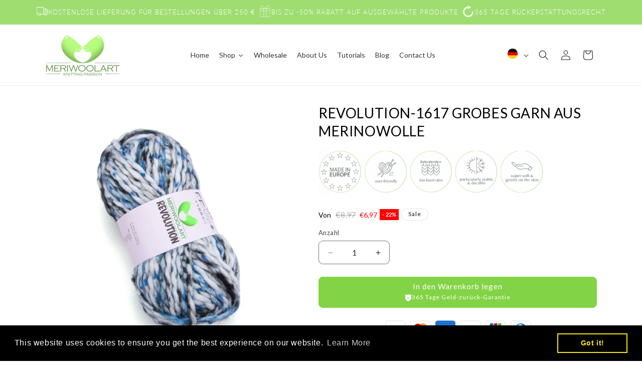

--- FILE ---
content_type: text/html; charset=utf-8
request_url: https://meriwoolart.com/de/products/revolution-1617-chunky-merino-wool-yarns
body_size: 64059
content:
<!doctype html>
<html class="js" lang="de">
  <head>

<link rel="apple-touch-icon" href="/example.png">

    <meta charset="utf-8">
    <meta http-equiv="X-UA-Compatible" content="IE=edge">
    <meta name="viewport" content="width=device-width,initial-scale=1">
    <meta name="theme-color" content="">
    <link rel="canonical" href="https://meriwoolart.com/de/products/revolution-1617-chunky-merino-wool-yarns"><link rel="icon" type="image/png" href="//meriwoolart.com/cdn/shop/files/logo_6.png?crop=center&height=32&v=1734360189&width=32"><link rel="preconnect" href="https://fonts.shopifycdn.com" crossorigin><title>
      REVOLUTION-1617 GROBES GARN AUS MERINOWOLLE
 &ndash; MeriWoolArt</title>

    
      <meta name="description" content="Das Dickste und Weichste von allen! Entdecken Sie die Freude am XXL-Stricken und -Häkeln. 20 % Merinowolle machen es zu einem der luxuriösesten Riesengarne auf dem Markt. Wenn Sie die weichste Merinowolle suchen, ist dies die richtige Wahl. Dank der Acryl-Zugabe dehnt sich Ihr Kleidungsstück nicht aus und behält seine ">
    

    

<meta property="og:site_name" content="MeriWoolArt">
<meta property="og:url" content="https://meriwoolart.com/de/products/revolution-1617-chunky-merino-wool-yarns">
<meta property="og:title" content="REVOLUTION-1617 GROBES GARN AUS MERINOWOLLE">
<meta property="og:type" content="product">
<meta property="og:description" content="Das Dickste und Weichste von allen! Entdecken Sie die Freude am XXL-Stricken und -Häkeln. 20 % Merinowolle machen es zu einem der luxuriösesten Riesengarne auf dem Markt. Wenn Sie die weichste Merinowolle suchen, ist dies die richtige Wahl. Dank der Acryl-Zugabe dehnt sich Ihr Kleidungsstück nicht aus und behält seine "><meta property="og:image" content="http://meriwoolart.com/cdn/shop/products/1617.png?v=1673976020">
  <meta property="og:image:secure_url" content="https://meriwoolart.com/cdn/shop/products/1617.png?v=1673976020">
  <meta property="og:image:width" content="2000">
  <meta property="og:image:height" content="2000"><meta property="og:price:amount" content="6,97">
  <meta property="og:price:currency" content="EUR"><meta name="twitter:card" content="summary_large_image">
<meta name="twitter:title" content="REVOLUTION-1617 GROBES GARN AUS MERINOWOLLE">
<meta name="twitter:description" content="Das Dickste und Weichste von allen! Entdecken Sie die Freude am XXL-Stricken und -Häkeln. 20 % Merinowolle machen es zu einem der luxuriösesten Riesengarne auf dem Markt. Wenn Sie die weichste Merinowolle suchen, ist dies die richtige Wahl. Dank der Acryl-Zugabe dehnt sich Ihr Kleidungsstück nicht aus und behält seine ">


    <script src="//meriwoolart.com/cdn/shop/t/22/assets/constants.js?v=132983761750457495441744176854" defer="defer"></script>
    <script src="//meriwoolart.com/cdn/shop/t/22/assets/pubsub.js?v=158357773527763999511744176854" defer="defer"></script>
    <script src="//meriwoolart.com/cdn/shop/t/22/assets/global.js?v=152862011079830610291744176854" defer="defer"></script>
    <script src="//meriwoolart.com/cdn/shop/t/22/assets/details-disclosure.js?v=13653116266235556501744176854" defer="defer"></script>
    <script src="//meriwoolart.com/cdn/shop/t/22/assets/details-modal.js?v=25581673532751508451744176854" defer="defer"></script>
    <script src="//meriwoolart.com/cdn/shop/t/22/assets/search-form.js?v=133129549252120666541744176854" defer="defer"></script><script src="//meriwoolart.com/cdn/shop/t/22/assets/animations.js?v=88693664871331136111744176854" defer="defer"></script><script>window.performance && window.performance.mark && window.performance.mark('shopify.content_for_header.start');</script><meta name="google-site-verification" content="pLy8f6BzdwmkllQVLvVTmnaO3O5bH5vn-kVQz-RH8XU">
<meta name="google-site-verification" content="w_vyq_pebBXVuLkgqz2uJnhbFOSLuXT3WNjVuEEHbNs">
<meta id="shopify-digital-wallet" name="shopify-digital-wallet" content="/29833691184/digital_wallets/dialog">
<meta name="shopify-checkout-api-token" content="165b7242af15af4bac8c3a78fe8235dc">
<meta id="in-context-paypal-metadata" data-shop-id="29833691184" data-venmo-supported="false" data-environment="production" data-locale="de_DE" data-paypal-v4="true" data-currency="EUR">
<link rel="alternate" hreflang="x-default" href="https://meriwoolart.com/products/revolution-1617-chunky-merino-wool-yarns">
<link rel="alternate" hreflang="en" href="https://meriwoolart.com/products/revolution-1617-chunky-merino-wool-yarns">
<link rel="alternate" hreflang="de" href="https://meriwoolart.com/de/products/revolution-1617-chunky-merino-wool-yarns">
<link rel="alternate" hreflang="fr" href="https://meriwoolart.com/fr/products/revolution-1617-chunky-merino-wool-yarns">
<link rel="alternate" type="application/json+oembed" href="https://meriwoolart.com/de/products/revolution-1617-chunky-merino-wool-yarns.oembed">
<script async="async" src="/checkouts/internal/preloads.js?locale=de-LT"></script>
<script id="shopify-features" type="application/json">{"accessToken":"165b7242af15af4bac8c3a78fe8235dc","betas":["rich-media-storefront-analytics"],"domain":"meriwoolart.com","predictiveSearch":true,"shopId":29833691184,"locale":"de"}</script>
<script>var Shopify = Shopify || {};
Shopify.shop = "meriwoolart2020.myshopify.com";
Shopify.locale = "de";
Shopify.currency = {"active":"EUR","rate":"1.0"};
Shopify.country = "LT";
Shopify.theme = {"name":"Copy of [H] Dawn 15.2 (LIVE) silder section","id":180496335190,"schema_name":"Dawn","schema_version":"15.2.0","theme_store_id":887,"role":"main"};
Shopify.theme.handle = "null";
Shopify.theme.style = {"id":null,"handle":null};
Shopify.cdnHost = "meriwoolart.com/cdn";
Shopify.routes = Shopify.routes || {};
Shopify.routes.root = "/de/";</script>
<script type="module">!function(o){(o.Shopify=o.Shopify||{}).modules=!0}(window);</script>
<script>!function(o){function n(){var o=[];function n(){o.push(Array.prototype.slice.apply(arguments))}return n.q=o,n}var t=o.Shopify=o.Shopify||{};t.loadFeatures=n(),t.autoloadFeatures=n()}(window);</script>
<script id="shop-js-analytics" type="application/json">{"pageType":"product"}</script>
<script defer="defer" async type="module" src="//meriwoolart.com/cdn/shopifycloud/shop-js/modules/v2/client.init-shop-cart-sync_HUjMWWU5.de.esm.js"></script>
<script defer="defer" async type="module" src="//meriwoolart.com/cdn/shopifycloud/shop-js/modules/v2/chunk.common_QpfDqRK1.esm.js"></script>
<script type="module">
  await import("//meriwoolart.com/cdn/shopifycloud/shop-js/modules/v2/client.init-shop-cart-sync_HUjMWWU5.de.esm.js");
await import("//meriwoolart.com/cdn/shopifycloud/shop-js/modules/v2/chunk.common_QpfDqRK1.esm.js");

  window.Shopify.SignInWithShop?.initShopCartSync?.({"fedCMEnabled":true,"windoidEnabled":true});

</script>
<script>(function() {
  var isLoaded = false;
  function asyncLoad() {
    if (isLoaded) return;
    isLoaded = true;
    var urls = ["https:\/\/a.mailmunch.co\/widgets\/site-789914-541090fad05dcad4c90da3f178d0786527d4472a.js?shop=meriwoolart2020.myshopify.com","https:\/\/instafeed.nfcube.com\/cdn\/609a2e729fae7512e26e8dab52513da5.js?shop=meriwoolart2020.myshopify.com","\/\/cdn.shopify.com\/proxy\/9c8feeffa46773630b27c81760d6bb40d9bbaa8cb8cd1238062a0fec860d4a7e\/variant-description.herokuapp.com\/scripts\/variant-description-app.js?shop=meriwoolart2020.myshopify.com\u0026sp-cache-control=cHVibGljLCBtYXgtYWdlPTkwMA","https:\/\/cdn.shopify.com\/s\/files\/1\/0298\/3369\/1184\/t\/6\/assets\/booster_eu_cookie_29833691184.js?v=1632405335\u0026shop=meriwoolart2020.myshopify.com","https:\/\/chimpstatic.com\/mcjs-connected\/js\/users\/10cfa4834b4852d305c842dc4\/f870f5b2ba51284e4d45a9609.js?shop=meriwoolart2020.myshopify.com","https:\/\/scrollio.bysimpli.com\/script?shop=meriwoolart2020.myshopify.com","https:\/\/cdn.weglot.com\/weglot_script_tag.js?shop=meriwoolart2020.myshopify.com","https:\/\/omnisnippet1.com\/platforms\/shopify.js?source=scriptTag\u0026v=2025-05-15T12\u0026shop=meriwoolart2020.myshopify.com","https:\/\/a.mailmunch.co\/widgets\/site-789914-541090fad05dcad4c90da3f178d0786527d4472a.js?shop=meriwoolart2020.myshopify.com","\/\/backinstock.useamp.com\/widget\/25256_1767155242.js?category=bis\u0026v=6\u0026shop=meriwoolart2020.myshopify.com"];
    for (var i = 0; i < urls.length; i++) {
      var s = document.createElement('script');
      s.type = 'text/javascript';
      s.async = true;
      s.src = urls[i];
      var x = document.getElementsByTagName('script')[0];
      x.parentNode.insertBefore(s, x);
    }
  };
  if(window.attachEvent) {
    window.attachEvent('onload', asyncLoad);
  } else {
    window.addEventListener('load', asyncLoad, false);
  }
})();</script>
<script id="__st">var __st={"a":29833691184,"offset":7200,"reqid":"730504d9-98eb-40e2-bd00-4d4d92097af4-1768786520","pageurl":"meriwoolart.com\/de\/products\/revolution-1617-chunky-merino-wool-yarns","u":"b4918df486da","p":"product","rtyp":"product","rid":8120740020480};</script>
<script>window.ShopifyPaypalV4VisibilityTracking = true;</script>
<script id="captcha-bootstrap">!function(){'use strict';const t='contact',e='account',n='new_comment',o=[[t,t],['blogs',n],['comments',n],[t,'customer']],c=[[e,'customer_login'],[e,'guest_login'],[e,'recover_customer_password'],[e,'create_customer']],r=t=>t.map((([t,e])=>`form[action*='/${t}']:not([data-nocaptcha='true']) input[name='form_type'][value='${e}']`)).join(','),a=t=>()=>t?[...document.querySelectorAll(t)].map((t=>t.form)):[];function s(){const t=[...o],e=r(t);return a(e)}const i='password',u='form_key',d=['recaptcha-v3-token','g-recaptcha-response','h-captcha-response',i],f=()=>{try{return window.sessionStorage}catch{return}},m='__shopify_v',_=t=>t.elements[u];function p(t,e,n=!1){try{const o=window.sessionStorage,c=JSON.parse(o.getItem(e)),{data:r}=function(t){const{data:e,action:n}=t;return t[m]||n?{data:e,action:n}:{data:t,action:n}}(c);for(const[e,n]of Object.entries(r))t.elements[e]&&(t.elements[e].value=n);n&&o.removeItem(e)}catch(o){console.error('form repopulation failed',{error:o})}}const l='form_type',E='cptcha';function T(t){t.dataset[E]=!0}const w=window,h=w.document,L='Shopify',v='ce_forms',y='captcha';let A=!1;((t,e)=>{const n=(g='f06e6c50-85a8-45c8-87d0-21a2b65856fe',I='https://cdn.shopify.com/shopifycloud/storefront-forms-hcaptcha/ce_storefront_forms_captcha_hcaptcha.v1.5.2.iife.js',D={infoText:'Durch hCaptcha geschützt',privacyText:'Datenschutz',termsText:'Allgemeine Geschäftsbedingungen'},(t,e,n)=>{const o=w[L][v],c=o.bindForm;if(c)return c(t,g,e,D).then(n);var r;o.q.push([[t,g,e,D],n]),r=I,A||(h.body.append(Object.assign(h.createElement('script'),{id:'captcha-provider',async:!0,src:r})),A=!0)});var g,I,D;w[L]=w[L]||{},w[L][v]=w[L][v]||{},w[L][v].q=[],w[L][y]=w[L][y]||{},w[L][y].protect=function(t,e){n(t,void 0,e),T(t)},Object.freeze(w[L][y]),function(t,e,n,w,h,L){const[v,y,A,g]=function(t,e,n){const i=e?o:[],u=t?c:[],d=[...i,...u],f=r(d),m=r(i),_=r(d.filter((([t,e])=>n.includes(e))));return[a(f),a(m),a(_),s()]}(w,h,L),I=t=>{const e=t.target;return e instanceof HTMLFormElement?e:e&&e.form},D=t=>v().includes(t);t.addEventListener('submit',(t=>{const e=I(t);if(!e)return;const n=D(e)&&!e.dataset.hcaptchaBound&&!e.dataset.recaptchaBound,o=_(e),c=g().includes(e)&&(!o||!o.value);(n||c)&&t.preventDefault(),c&&!n&&(function(t){try{if(!f())return;!function(t){const e=f();if(!e)return;const n=_(t);if(!n)return;const o=n.value;o&&e.removeItem(o)}(t);const e=Array.from(Array(32),(()=>Math.random().toString(36)[2])).join('');!function(t,e){_(t)||t.append(Object.assign(document.createElement('input'),{type:'hidden',name:u})),t.elements[u].value=e}(t,e),function(t,e){const n=f();if(!n)return;const o=[...t.querySelectorAll(`input[type='${i}']`)].map((({name:t})=>t)),c=[...d,...o],r={};for(const[a,s]of new FormData(t).entries())c.includes(a)||(r[a]=s);n.setItem(e,JSON.stringify({[m]:1,action:t.action,data:r}))}(t,e)}catch(e){console.error('failed to persist form',e)}}(e),e.submit())}));const S=(t,e)=>{t&&!t.dataset[E]&&(n(t,e.some((e=>e===t))),T(t))};for(const o of['focusin','change'])t.addEventListener(o,(t=>{const e=I(t);D(e)&&S(e,y())}));const B=e.get('form_key'),M=e.get(l),P=B&&M;t.addEventListener('DOMContentLoaded',(()=>{const t=y();if(P)for(const e of t)e.elements[l].value===M&&p(e,B);[...new Set([...A(),...v().filter((t=>'true'===t.dataset.shopifyCaptcha))])].forEach((e=>S(e,t)))}))}(h,new URLSearchParams(w.location.search),n,t,e,['guest_login'])})(!0,!0)}();</script>
<script integrity="sha256-4kQ18oKyAcykRKYeNunJcIwy7WH5gtpwJnB7kiuLZ1E=" data-source-attribution="shopify.loadfeatures" defer="defer" src="//meriwoolart.com/cdn/shopifycloud/storefront/assets/storefront/load_feature-a0a9edcb.js" crossorigin="anonymous"></script>
<script data-source-attribution="shopify.dynamic_checkout.dynamic.init">var Shopify=Shopify||{};Shopify.PaymentButton=Shopify.PaymentButton||{isStorefrontPortableWallets:!0,init:function(){window.Shopify.PaymentButton.init=function(){};var t=document.createElement("script");t.src="https://meriwoolart.com/cdn/shopifycloud/portable-wallets/latest/portable-wallets.de.js",t.type="module",document.head.appendChild(t)}};
</script>
<script data-source-attribution="shopify.dynamic_checkout.buyer_consent">
  function portableWalletsHideBuyerConsent(e){var t=document.getElementById("shopify-buyer-consent"),n=document.getElementById("shopify-subscription-policy-button");t&&n&&(t.classList.add("hidden"),t.setAttribute("aria-hidden","true"),n.removeEventListener("click",e))}function portableWalletsShowBuyerConsent(e){var t=document.getElementById("shopify-buyer-consent"),n=document.getElementById("shopify-subscription-policy-button");t&&n&&(t.classList.remove("hidden"),t.removeAttribute("aria-hidden"),n.addEventListener("click",e))}window.Shopify?.PaymentButton&&(window.Shopify.PaymentButton.hideBuyerConsent=portableWalletsHideBuyerConsent,window.Shopify.PaymentButton.showBuyerConsent=portableWalletsShowBuyerConsent);
</script>
<script data-source-attribution="shopify.dynamic_checkout.cart.bootstrap">document.addEventListener("DOMContentLoaded",(function(){function t(){return document.querySelector("shopify-accelerated-checkout-cart, shopify-accelerated-checkout")}if(t())Shopify.PaymentButton.init();else{new MutationObserver((function(e,n){t()&&(Shopify.PaymentButton.init(),n.disconnect())})).observe(document.body,{childList:!0,subtree:!0})}}));
</script>
<link id="shopify-accelerated-checkout-styles" rel="stylesheet" media="screen" href="https://meriwoolart.com/cdn/shopifycloud/portable-wallets/latest/accelerated-checkout-backwards-compat.css" crossorigin="anonymous">
<style id="shopify-accelerated-checkout-cart">
        #shopify-buyer-consent {
  margin-top: 1em;
  display: inline-block;
  width: 100%;
}

#shopify-buyer-consent.hidden {
  display: none;
}

#shopify-subscription-policy-button {
  background: none;
  border: none;
  padding: 0;
  text-decoration: underline;
  font-size: inherit;
  cursor: pointer;
}

#shopify-subscription-policy-button::before {
  box-shadow: none;
}

      </style>
<script id="sections-script" data-sections="header" defer="defer" src="//meriwoolart.com/cdn/shop/t/22/compiled_assets/scripts.js?3893"></script>
<script>window.performance && window.performance.mark && window.performance.mark('shopify.content_for_header.end');</script>


    <style data-shopify>
      @font-face {
  font-family: Lato;
  font-weight: 400;
  font-style: normal;
  font-display: swap;
  src: url("//meriwoolart.com/cdn/fonts/lato/lato_n4.c3b93d431f0091c8be23185e15c9d1fee1e971c5.woff2") format("woff2"),
       url("//meriwoolart.com/cdn/fonts/lato/lato_n4.d5c00c781efb195594fd2fd4ad04f7882949e327.woff") format("woff");
}

      @font-face {
  font-family: Lato;
  font-weight: 700;
  font-style: normal;
  font-display: swap;
  src: url("//meriwoolart.com/cdn/fonts/lato/lato_n7.900f219bc7337bc57a7a2151983f0a4a4d9d5dcf.woff2") format("woff2"),
       url("//meriwoolart.com/cdn/fonts/lato/lato_n7.a55c60751adcc35be7c4f8a0313f9698598612ee.woff") format("woff");
}

      @font-face {
  font-family: Lato;
  font-weight: 400;
  font-style: italic;
  font-display: swap;
  src: url("//meriwoolart.com/cdn/fonts/lato/lato_i4.09c847adc47c2fefc3368f2e241a3712168bc4b6.woff2") format("woff2"),
       url("//meriwoolart.com/cdn/fonts/lato/lato_i4.3c7d9eb6c1b0a2bf62d892c3ee4582b016d0f30c.woff") format("woff");
}

      @font-face {
  font-family: Lato;
  font-weight: 700;
  font-style: italic;
  font-display: swap;
  src: url("//meriwoolart.com/cdn/fonts/lato/lato_i7.16ba75868b37083a879b8dd9f2be44e067dfbf92.woff2") format("woff2"),
       url("//meriwoolart.com/cdn/fonts/lato/lato_i7.4c07c2b3b7e64ab516aa2f2081d2bb0366b9dce8.woff") format("woff");
}

      @font-face {
  font-family: Lato;
  font-weight: 300;
  font-style: normal;
  font-display: swap;
  src: url("//meriwoolart.com/cdn/fonts/lato/lato_n3.a7080ececf6191f1dd5b0cb021691ca9b855c876.woff2") format("woff2"),
       url("//meriwoolart.com/cdn/fonts/lato/lato_n3.61e34b2ff7341f66543eb08e8c47eef9e1cde558.woff") format("woff");
}


      
        :root,
        .color-scheme-1 {
          --color-background: 255,255,255;
        
          --gradient-background: #ffffff;
        

        

        --color-foreground: 18,18,18;
        --color-background-contrast: 191,191,191;
        --color-shadow: 18,18,18;
        --color-button: 18,18,18;
        --color-button-text: 255,255,255;
        --color-secondary-button: 255,255,255;
        --color-secondary-button-text: 18,18,18;
        --color-link: 18,18,18;
        --color-badge-foreground: 18,18,18;
        --color-badge-background: 255,255,255;
        --color-badge-border: 18,18,18;
        --payment-terms-background-color: rgb(255 255 255);
      }
      
        
        .color-scheme-2 {
          --color-background: 243,243,243;
        
          --gradient-background: #f3f3f3;
        

        

        --color-foreground: 18,18,18;
        --color-background-contrast: 179,179,179;
        --color-shadow: 18,18,18;
        --color-button: 18,18,18;
        --color-button-text: 243,243,243;
        --color-secondary-button: 243,243,243;
        --color-secondary-button-text: 18,18,18;
        --color-link: 18,18,18;
        --color-badge-foreground: 18,18,18;
        --color-badge-background: 243,243,243;
        --color-badge-border: 18,18,18;
        --payment-terms-background-color: rgb(243 243 243);
      }
      
        
        .color-scheme-3 {
          --color-background: 36,40,51;
        
          --gradient-background: #242833;
        

        

        --color-foreground: 255,255,255;
        --color-background-contrast: 47,52,66;
        --color-shadow: 18,18,18;
        --color-button: 255,255,255;
        --color-button-text: 0,0,0;
        --color-secondary-button: 36,40,51;
        --color-secondary-button-text: 255,255,255;
        --color-link: 255,255,255;
        --color-badge-foreground: 255,255,255;
        --color-badge-background: 36,40,51;
        --color-badge-border: 255,255,255;
        --payment-terms-background-color: rgb(36 40 51);
      }
      
        
        .color-scheme-4 {
          --color-background: 255,255,255;
        
          --gradient-background: #ffffff;
        

        

        --color-foreground: 18,18,18;
        --color-background-contrast: 191,191,191;
        --color-shadow: 18,18,18;
        --color-button: 62,75,57;
        --color-button-text: 255,255,255;
        --color-secondary-button: 255,255,255;
        --color-secondary-button-text: 255,255,255;
        --color-link: 255,255,255;
        --color-badge-foreground: 18,18,18;
        --color-badge-background: 255,255,255;
        --color-badge-border: 18,18,18;
        --payment-terms-background-color: rgb(255 255 255);
      }
      
        
        .color-scheme-5 {
          --color-background: 255,255,255;
        
          --gradient-background: #ffffff;
        

        

        --color-foreground: 0,0,0;
        --color-background-contrast: 191,191,191;
        --color-shadow: 131,211,70;
        --color-button: 131,211,70;
        --color-button-text: 255,255,255;
        --color-secondary-button: 255,255,255;
        --color-secondary-button-text: 131,211,70;
        --color-link: 131,211,70;
        --color-badge-foreground: 0,0,0;
        --color-badge-background: 255,255,255;
        --color-badge-border: 0,0,0;
        --payment-terms-background-color: rgb(255 255 255);
      }
      
        
        .color-scheme-2159c49c-84a7-4540-b23c-56734858a451 {
          --color-background: 159,221,113;
        
          --gradient-background: #9fdd71;
        

        

        --color-foreground: 255,255,255;
        --color-background-contrast: 94,167,40;
        --color-shadow: 18,18,18;
        --color-button: 159,221,113;
        --color-button-text: 159,221,113;
        --color-secondary-button: 159,221,113;
        --color-secondary-button-text: 159,221,113;
        --color-link: 159,221,113;
        --color-badge-foreground: 255,255,255;
        --color-badge-background: 159,221,113;
        --color-badge-border: 255,255,255;
        --payment-terms-background-color: rgb(159 221 113);
      }
      
        
        .color-scheme-4610912b-b9cf-4918-b425-413596494bb0 {
          --color-background: 240,238,237;
        
          --gradient-background: #f0eeed;
        

        

        --color-foreground: 18,18,18;
        --color-background-contrast: 182,172,167;
        --color-shadow: 18,18,18;
        --color-button: 18,18,18;
        --color-button-text: 255,255,255;
        --color-secondary-button: 240,238,237;
        --color-secondary-button-text: 18,18,18;
        --color-link: 18,18,18;
        --color-badge-foreground: 18,18,18;
        --color-badge-background: 240,238,237;
        --color-badge-border: 18,18,18;
        --payment-terms-background-color: rgb(240 238 237);
      }
      
        
        .color-scheme-6dbd2126-3ce1-4f7e-84e6-bed337abc309 {
          --color-background: 255,255,255;
        
          --gradient-background: linear-gradient(54deg, rgba(152, 250, 198, 1) 14%, rgba(130, 249, 134, 1) 100%);
        

        

        --color-foreground: 18,18,18;
        --color-background-contrast: 191,191,191;
        --color-shadow: 18,18,18;
        --color-button: 18,18,18;
        --color-button-text: 255,255,255;
        --color-secondary-button: 255,255,255;
        --color-secondary-button-text: 18,18,18;
        --color-link: 18,18,18;
        --color-badge-foreground: 18,18,18;
        --color-badge-background: 255,255,255;
        --color-badge-border: 18,18,18;
        --payment-terms-background-color: rgb(255 255 255);
      }
      
        
        .color-scheme-31d903bc-a0c3-478f-9684-386d5d290e49 {
          --color-background: 237,247,223;
        
          --gradient-background: #edf7df;
        

        

        --color-foreground: 18,18,18;
        --color-background-contrast: 180,222,121;
        --color-shadow: 18,18,18;
        --color-button: 18,18,18;
        --color-button-text: 255,255,255;
        --color-secondary-button: 237,247,223;
        --color-secondary-button-text: 18,18,18;
        --color-link: 18,18,18;
        --color-badge-foreground: 18,18,18;
        --color-badge-background: 237,247,223;
        --color-badge-border: 18,18,18;
        --payment-terms-background-color: rgb(237 247 223);
      }
      
        
        .color-scheme-5e50c340-2c49-4c95-b1f8-7f043d263b97 {
          --color-background: 255,255,255;
        
          --gradient-background: #ffffff;
        

        

        --color-foreground: 0,0,0;
        --color-background-contrast: 191,191,191;
        --color-shadow: 18,18,18;
        --color-button: 159,221,113;
        --color-button-text: 255,255,255;
        --color-secondary-button: 255,255,255;
        --color-secondary-button-text: 18,18,18;
        --color-link: 18,18,18;
        --color-badge-foreground: 0,0,0;
        --color-badge-background: 255,255,255;
        --color-badge-border: 0,0,0;
        --payment-terms-background-color: rgb(255 255 255);
      }
      
        
        .color-scheme-bc552b66-cc4e-4f70-8b0d-51a820d631f8 {
          --color-background: 255,255,255;
        
          --gradient-background: #ffffff;
        

        

        --color-foreground: 255,255,255;
        --color-background-contrast: 191,191,191;
        --color-shadow: 18,18,18;
        --color-button: 159,221,113;
        --color-button-text: 255,255,255;
        --color-secondary-button: 255,255,255;
        --color-secondary-button-text: 18,18,18;
        --color-link: 18,18,18;
        --color-badge-foreground: 255,255,255;
        --color-badge-background: 255,255,255;
        --color-badge-border: 255,255,255;
        --payment-terms-background-color: rgb(255 255 255);
      }
      

      body, .color-scheme-1, .color-scheme-2, .color-scheme-3, .color-scheme-4, .color-scheme-5, .color-scheme-2159c49c-84a7-4540-b23c-56734858a451, .color-scheme-4610912b-b9cf-4918-b425-413596494bb0, .color-scheme-6dbd2126-3ce1-4f7e-84e6-bed337abc309, .color-scheme-31d903bc-a0c3-478f-9684-386d5d290e49, .color-scheme-5e50c340-2c49-4c95-b1f8-7f043d263b97, .color-scheme-bc552b66-cc4e-4f70-8b0d-51a820d631f8 {
        color: rgba(var(--color-foreground), 0.75);
        background-color: rgb(var(--color-background));
      }

      :root {
        --font-body-family: Lato, sans-serif;
        --font-body-style: normal;
        --font-body-weight: 400;
        --font-body-weight-bold: 700;

        --font-heading-family: Lato, sans-serif;
        --font-heading-style: normal;
        --font-heading-weight: 300;

        --font-body-scale: 1.0;
        --font-heading-scale: 1.0;

        --media-padding: px;
        --media-border-opacity: 0.05;
        --media-border-width: 0px;
        --media-radius: 0px;
        --media-shadow-opacity: 0.0;
        --media-shadow-horizontal-offset: 0px;
        --media-shadow-vertical-offset: 4px;
        --media-shadow-blur-radius: 5px;
        --media-shadow-visible: 0;

        --page-width: 120rem;
        --page-width-margin: 0rem;

        --product-card-image-padding: 0.0rem;
        --product-card-corner-radius: 0.0rem;
        --product-card-text-alignment: left;
        --product-card-border-width: 0.0rem;
        --product-card-border-opacity: 0.1;
        --product-card-shadow-opacity: 0.0;
        --product-card-shadow-visible: 0;
        --product-card-shadow-horizontal-offset: 0.0rem;
        --product-card-shadow-vertical-offset: 0.4rem;
        --product-card-shadow-blur-radius: 0.5rem;

        --collection-card-image-padding: 0.0rem;
        --collection-card-corner-radius: 0.0rem;
        --collection-card-text-alignment: left;
        --collection-card-border-width: 0.0rem;
        --collection-card-border-opacity: 0.1;
        --collection-card-shadow-opacity: 0.0;
        --collection-card-shadow-visible: 0;
        --collection-card-shadow-horizontal-offset: 0.0rem;
        --collection-card-shadow-vertical-offset: 0.4rem;
        --collection-card-shadow-blur-radius: 0.5rem;

        --blog-card-image-padding: 0.0rem;
        --blog-card-corner-radius: 0.0rem;
        --blog-card-text-alignment: left;
        --blog-card-border-width: 0.0rem;
        --blog-card-border-opacity: 0.1;
        --blog-card-shadow-opacity: 0.0;
        --blog-card-shadow-visible: 0;
        --blog-card-shadow-horizontal-offset: 0.0rem;
        --blog-card-shadow-vertical-offset: 0.4rem;
        --blog-card-shadow-blur-radius: 0.5rem;

        --badge-corner-radius: 4.0rem;

        --popup-border-width: 1px;
        --popup-border-opacity: 0.1;
        --popup-corner-radius: 0px;
        --popup-shadow-opacity: 0.05;
        --popup-shadow-horizontal-offset: 0px;
        --popup-shadow-vertical-offset: 4px;
        --popup-shadow-blur-radius: 5px;

        --drawer-border-width: 1px;
        --drawer-border-opacity: 0.1;
        --drawer-shadow-opacity: 0.0;
        --drawer-shadow-horizontal-offset: 0px;
        --drawer-shadow-vertical-offset: 4px;
        --drawer-shadow-blur-radius: 5px;

        --spacing-sections-desktop: 0px;
        --spacing-sections-mobile: 0px;

        --grid-desktop-vertical-spacing: 8px;
        --grid-desktop-horizontal-spacing: 8px;
        --grid-mobile-vertical-spacing: 4px;
        --grid-mobile-horizontal-spacing: 4px;

        --text-boxes-border-opacity: 0.1;
        --text-boxes-border-width: 0px;
        --text-boxes-radius: 0px;
        --text-boxes-shadow-opacity: 0.0;
        --text-boxes-shadow-visible: 0;
        --text-boxes-shadow-horizontal-offset: 0px;
        --text-boxes-shadow-vertical-offset: 4px;
        --text-boxes-shadow-blur-radius: 5px;

        --buttons-radius: 8px;
        --buttons-radius-outset: 9px;
        --buttons-border-width: 1px;
        --buttons-border-opacity: 1.0;
        --buttons-shadow-opacity: 0.0;
        --buttons-shadow-visible: 0;
        --buttons-shadow-horizontal-offset: 0px;
        --buttons-shadow-vertical-offset: 4px;
        --buttons-shadow-blur-radius: 5px;
        --buttons-border-offset: 0.3px;

        --inputs-radius: 8px;
        --inputs-border-width: 1px;
        --inputs-border-opacity: 0.55;
        --inputs-shadow-opacity: 0.0;
        --inputs-shadow-horizontal-offset: 0px;
        --inputs-margin-offset: 0px;
        --inputs-shadow-vertical-offset: 4px;
        --inputs-shadow-blur-radius: 5px;
        --inputs-radius-outset: 9px;

        --variant-pills-radius: 40px;
        --variant-pills-border-width: 1px;
        --variant-pills-border-opacity: 0.55;
        --variant-pills-shadow-opacity: 0.0;
        --variant-pills-shadow-horizontal-offset: 0px;
        --variant-pills-shadow-vertical-offset: 4px;
        --variant-pills-shadow-blur-radius: 5px;
      }

      *,
      *::before,
      *::after {
        box-sizing: inherit;
      }

      html {
        box-sizing: border-box;
        font-size: calc(var(--font-body-scale) * 62.5%);
        height: 100%;
      }

      body {
        display: grid;
        grid-template-rows: auto auto 1fr auto;
        grid-template-columns: 100%;
        min-height: 100%;
        margin: 0;
        font-size: 1.5rem;
        letter-spacing: 0.06rem;
        line-height: calc(1 + 0.8 / var(--font-body-scale));
        font-family: var(--font-body-family);
        font-style: var(--font-body-style);
        font-weight: var(--font-body-weight);
      }

      @media screen and (min-width: 750px) {
        body {
          font-size: 1.6rem;
        }
      }
    </style>

    <link href="//meriwoolart.com/cdn/shop/t/22/assets/base.css?v=159841507637079171801744176854" rel="stylesheet" type="text/css" media="all" />
    <link href="//meriwoolart.com/cdn/shop/t/22/assets/custom.css?v=116171519321067973861744176854" rel="stylesheet" type="text/css" media="all" />
    <link rel="stylesheet" href="//meriwoolart.com/cdn/shop/t/22/assets/component-cart-items.css?v=123238115697927560811744176854" media="print" onload="this.media='all'"><link href="//meriwoolart.com/cdn/shop/t/22/assets/component-cart-drawer.css?v=112801333748515159671744176854" rel="stylesheet" type="text/css" media="all" />
      <link href="//meriwoolart.com/cdn/shop/t/22/assets/component-cart.css?v=164708765130180853531744176854" rel="stylesheet" type="text/css" media="all" />
      <link href="//meriwoolart.com/cdn/shop/t/22/assets/component-totals.css?v=15906652033866631521744176854" rel="stylesheet" type="text/css" media="all" />
      <link href="//meriwoolart.com/cdn/shop/t/22/assets/component-price.css?v=70172745017360139101744176854" rel="stylesheet" type="text/css" media="all" />
      <link href="//meriwoolart.com/cdn/shop/t/22/assets/component-discounts.css?v=152760482443307489271744176854" rel="stylesheet" type="text/css" media="all" />

      <link rel="preload" as="font" href="//meriwoolart.com/cdn/fonts/lato/lato_n4.c3b93d431f0091c8be23185e15c9d1fee1e971c5.woff2" type="font/woff2" crossorigin>
      

      <link rel="preload" as="font" href="//meriwoolart.com/cdn/fonts/lato/lato_n3.a7080ececf6191f1dd5b0cb021691ca9b855c876.woff2" type="font/woff2" crossorigin>
      
<link href="//meriwoolart.com/cdn/shop/t/22/assets/component-localization-form.css?v=121200923492590833581744869922" rel="stylesheet" type="text/css" media="all" />
      <script src="//meriwoolart.com/cdn/shop/t/22/assets/localization-form.js?v=144176611646395275351744176854" defer="defer"></script><link
        rel="stylesheet"
        href="//meriwoolart.com/cdn/shop/t/22/assets/component-predictive-search.css?v=118923337488134913561744176854"
        media="print"
        onload="this.media='all'"
      ><script>
      if (Shopify.designMode) {
        document.documentElement.classList.add('shopify-design-mode');
      }
    </script>
  


<script>
  document.addEventListener("DOMContentLoaded", function(event) {
    const style = document.getElementById('wsg-custom-style');
    if (typeof window.isWsgCustomer != "undefined" && isWsgCustomer) {
      style.innerHTML = `
        ${style.innerHTML} 
        /* A friend of hideWsg - this will _show_ only for wsg customers. Add class to an element to use */
        .showWsg {
          display: unset;
        }
        /* wholesale only CSS */
        .additional-checkout-buttons, .shopify-payment-button {
          display: none !important;
        }
        .wsg-proxy-container select {
          background-color: 
          ${
        document.querySelector('input').style.backgroundColor
          ? document.querySelector('input').style.backgroundColor
          : 'white'
        } !important;
        }
      `;
    } else {
      style.innerHTML = `
        ${style.innerHTML}
        /* Add CSS rules here for NOT wsg customers - great to hide elements from retail when we can't access the code driving the element */
        
      `;
    }

    if (typeof window.embedButtonBg !== undefined && typeof window.embedButtonText !== undefined && window.embedButtonBg !== window.embedButtonText) {
      style.innerHTML = `
        ${style.innerHTML}
        .wsg-button-fix {
          background: ${embedButtonBg} !important;
          border-color: ${embedButtonBg} !important;
          color: ${embedButtonText} !important;
        }
      `;
    }

    // =========================
    //         CUSTOM JS
    // ==========================
    if (document.querySelector(".wsg-proxy-container")) {
      initNodeObserver(wsgCustomJs);
    }
  })

  function wsgCustomJs() {

    // update button classes
    const button = document.querySelectorAll(".wsg-button-fix");
    let buttonClass = "xxButtonClassesHerexx";
    buttonClass = buttonClass.split(" ");
    for (let i = 0; i < button.length; i++) {
      button[i].classList.add(... buttonClass);
    }

    // wsgCustomJs window placeholder
    // update secondary btn color on proxy cart
    if (document.getElementById("wsg-checkout-one")) {
      const checkoutButton = document.getElementById("wsg-checkout-one");
      let wsgBtnColor = window.getComputedStyle(checkoutButton).backgroundColor;
      let wsgBtnBackground = "none";
      let wsgBtnBorder = "thin solid " + wsgBtnColor;
      let wsgBtnPadding = window.getComputedStyle(checkoutButton).padding;
      let spofBtn = document.querySelectorAll(".spof-btn");
      for (let i = 0; i < spofBtn.length; i++) {
        spofBtn[i].style.background = wsgBtnBackground;
        spofBtn[i].style.color = wsgBtnColor;
        spofBtn[i].style.border = wsgBtnBorder;
        spofBtn[i].style.padding = wsgBtnPadding;
      }
    }

    // update Quick Order Form label
    if (typeof window.embedSPOFLabel != "undefined" && embedSPOFLabel) {
      document.querySelectorAll(".spof-btn").forEach(function(spofBtn) {
        spofBtn.removeAttribute("data-translation-selector");
        spofBtn.innerHTML = embedSPOFLabel;
      });
    }
  }

  function initNodeObserver(onChangeNodeCallback) {

    // Select the node that will be observed for mutations
    const targetNode = document.querySelector(".wsg-proxy-container");

    // Options for the observer (which mutations to observe)
    const config = {
      attributes: true,
      childList: true,
      subtree: true
    };

    // Callback function to execute when mutations are observed
    const callback = function(mutationsList, observer) {
      for (const mutation of mutationsList) {
        if (mutation.type === 'childList') {
          onChangeNodeCallback();
          observer.disconnect();
        }
      }
    };

    // Create an observer instance linked to the callback function
    const observer = new MutationObserver(callback);

    // Start observing the target node for configured mutations
    observer.observe(targetNode, config);
  }
</script>


<style id="wsg-custom-style">
  /* A friend of hideWsg - this will _show_ only for wsg customers. Add class to an element to use */
  .showWsg {
    display: none;
  }
  /* Signup/login */
  #wsg-signup select,
  #wsg-signup input,
  #wsg-signup textarea {
    height: 46px;
    border: thin solid #d1d1d1;
    padding: 6px 10px;
  }
  #wsg-signup textarea {
    min-height: 100px;
  }
  .wsg-login-input {
    height: 46px;
    border: thin solid #d1d1d1;
    padding: 6px 10px;
  }
  #wsg-signup select {
  }
/*   Quick Order Form */
  .wsg-table td {
    border: none;
    min-width: 150px;
  }
  .wsg-table tr {
    border-bottom: thin solid #d1d1d1; 
    border-left: none;
  }
  .wsg-table input[type="number"] {
    border: thin solid #d1d1d1;
    padding: 5px 15px;
    min-height: 42px;
  }
  #wsg-spof-link a {
    text-decoration: inherit;
    color: inherit;
  }
  .wsg-proxy-container {
    margin-top: 0% !important;
  }
  @media screen and (max-width:768px){
    .wsg-proxy-container .wsg-table input[type="number"] {
        max-width: 80%; 
    }
    .wsg-center img {
      width: 50px !important;
    }
    .wsg-variant-price-area {
      min-width: 70px !important;
    }
  }
  /* Submit button */
  #wsg-cart-update{
    padding: 8px 10px;
    min-height: 45px;
    max-width: 100% !important;
  }
  .wsg-table {
    background: inherit !important;
  }
  .wsg-spof-container-main {
    background: inherit !important;
  }
  /* General fixes */
  .wsg-hide-prices {
    opacity: 0;
  }
  .wsg-ws-only .button {
    margin: 0;
  }
</style>
<!-- BEGIN app block: shopify://apps/weglot-translate-your-store/blocks/weglot/3097482a-fafe-42ff-bc33-ea19e35c4a20 -->
  <link rel="alternate" hreflang="en" href="https://meriwoolart.com/de/products/revolution-1617-chunky-merino-wool-yarns" />






  
    

    
    
    
<link rel="alternate" hreflang="de" href="https://meriwoolart.com/a/l/de/de/products/revolution-1617-chunky-merino-wool-yarns" />
    
  
    

    
    
    
<link rel="alternate" hreflang="fr" href="https://meriwoolart.com/a/l/fr/de/products/revolution-1617-chunky-merino-wool-yarns" />
    
  
    

    
    
    
<link rel="alternate" hreflang="it" href="https://meriwoolart.com/a/l/it/de/products/revolution-1617-chunky-merino-wool-yarns" />
    
  
    

    
    
    
<link rel="alternate" hreflang="es" href="https://meriwoolart.com/a/l/es/de/products/revolution-1617-chunky-merino-wool-yarns" />
    
  
    

    
    
    
<link rel="alternate" hreflang="en" href="https://meriwoolart.com/a/l/en/de/products/revolution-1617-chunky-merino-wool-yarns" />
    
  


<!--Start Weglot Script-->
<script src="https://cdn.weglot.com/weglot.min.js?api_key=wg_9a923c3552bf727c32ddeb2bcd7f7c087" async></script>
<!--End Weglot Script-->

<!-- END app block --><!-- BEGIN app block: shopify://apps/zoorix-sticky-atc/blocks/zoorix-head/16cf6adc-8b22-4e73-be2b-b93c1acde1da --><script>
  window.zoorix_sticky_atc_template = "product";
  window.zoorix_sticky_atc_money_format = "€{{amount_with_comma_separator}}";
  window.zoorix_sticky_atc_money_format_with_currency = "€{{amount_with_comma_separator}} EUR";
  window.zoorix_shop_name = "meriwoolart2020.myshopify.com";
  window.zoorix_sticky_atc_config = null;

  
    window.zoorix_sticky_collection_handle = null;
  

  
    window.zoorix_sticky_page_handle = null;
  

  
    window.zoorix_sticky_blog_handle = null;
  

  
    window.zoorix_sticky_article_handle = null;
  
</script>










  
    
      <script>
        window.zoorix_sticky_atc_product_load_handle = "revolution-1617-chunky-merino-wool-yarns";
      </script>
    
  


<script>
  var zrxLoadStickyAtc = false;
  var zrxLoadQuickAtc = false;

  if (window.zoorix_sticky_atc_config) {
    // there is a config in the metafield. Load accordingly
    if (window.zoorix_sticky_atc_config.enabled) {
      zrxLoadStickyAtc = true;
      if (
        window.zoorix_sticky_atc_config.quickAddToCart &&
        (window.zoorix_sticky_atc_template === 'index' ||
          window.zoorix_sticky_collection_handle ||
          window.zoorix_sticky_atc_template.includes('product'))
      ) {
        zrxLoadQuickAtc = true;
      }
    }
  } else {
    // there is mo metafield, load the old way
    var script = document.createElement('script');
    script.src = 'https://public.zoorix.com/sticky-atc/domains/' + window.zoorix_shop_name + '/sticky-atc-core.js';
    script.async = true;
    document.head.appendChild(script);
  }

  if (zrxLoadQuickAtc || zrxLoadStickyAtc) {
    window.zoorixFrontendUtils = window.zoorixFrontendUtils || [];
    var widget_dev = window.zoorix_sticky_atc_config.widget_dev;
    var widget_dev_path = 'https://public.zoorix.com/satc-widget-dev/' + widget_dev;

    document.addEventListener('zrxRequestLoadJsCss', function() {
      document.removeEventListener('zrxRequestLoadJsCss', arguments.callee);
      if (window.zoorix_sticky_atc_config.custom_css) {
        const styleTag = document.createElement('style');
        styleTag.type = 'text/css';
        const cssChild = document.createTextNode(window.zoorix_sticky_atc_config.custom_css);
        styleTag.appendChild(cssChild);
        document.head.appendChild(styleTag);
      }

      if (window.zoorix_sticky_atc_config.custom_js) {
        const scriptTag = document.createElement('script');
        scriptTag.setAttribute('type', 'text/javascript');
        const scriptChild = document.createTextNode(window.zoorix_sticky_atc_config.custom_js);
        scriptTag.appendChild(scriptChild);
        document.head.appendChild(scriptTag);
      }
    });

    if (zrxLoadQuickAtc) {
      var script = document.createElement('script');
      script.src = widget_dev
        ? widget_dev_path + '/core-utils.js'
        : 'https://frontend-utils-cloudflare.zoorix.com/core-utils.js';
      script.async = true;
      script.setAttribute('type', 'module');
      document.head.appendChild(script);

      var script = document.createElement('script');
      script.src = widget_dev
        ? widget_dev_path + '/quick-add.js'
        : 'https://quick-atc-widget-cloudflare.zoorix.com/quick-add.js';
      script.async = true;
      script.setAttribute('type', 'module');
      document.head.appendChild(script);
    }

    if (zrxLoadStickyAtc) {
      var script = document.createElement('script');
      script.src = widget_dev
        ? widget_dev_path + '/core-bar.js'
        : 'https://satc-display-cloudflare.zoorix.com/core-bar.js';
      script.async = true;
      script.setAttribute('type', 'module');
      document.head.appendChild(script);
    }
  }
</script>


<!-- END app block --><!-- BEGIN app block: shopify://apps/starapps-variant-image/blocks/starapps-via-embed/2a01d106-3d10-48e8-ba53-5cb971217ac4 -->





    
      
      
      
      
        <script src="https://cdn.starapps.studio/apps/via/meriwoolart2020/script-1754302859.js" async crossorigin="anonymous" data-theme-script="Dawn V2"></script>
      
    

    

    
    
      <script src="https://cdn.shopify.com/extensions/019b8ded-e117-7ce2-a469-ec8f78d5408d/variant-image-automator-33/assets/store-front-error-tracking.js" via-js-type="error-tracking" defer></script>
    
    <script via-metafields>window.viaData = {
        limitOnProduct: null,
        viaStatus: null
      }
    </script>
<!-- END app block --><!-- BEGIN app block: shopify://apps/wholesale-gorilla/blocks/wsg-header/c48d0487-dff9-41a4-94c8-ec6173fe8b8d -->

   
  















  <!-- check for wsg customer - this now downcases to compare so we are no longer concerned about case matching in tags -->


      
      
      
      
      
      <!-- ajax data -->
      
        
          
        
      
      <script>
        console.log("Wsg-header release 5.22.24")
        // here we need to check if we on a previw theme and set the shop config from the metafield
        
const wsgShopConfigMetafields = {
            
          
            
          
            
          
            
              shopConfig : {"btnClasses":"","hideDomElements":[".hideWsg","s.price-item",".section-featured-product .price","span.price__badge-sale"],"wsgPriceSelectors":{"productPrice":["product-info .price-item",".product .price-item"],"collectionPrices":[".card-information .price",".predictive-search__item-content .price"]},"autoInstall":false,"wsgMultiAjax":false,"wsgAjaxSettings":{"price":"td.cart-item__details > div.product-option","linePrice":"td.cart-item__totals > .cart-item__price-wrapper > .price","subtotal":".totals__subtotal-value","checkoutBtn":"[name='checkout']"},"buttonClasses":"","wsgSwatch":"","wsgAccountPageSelector":"h1","wsgVolumeTable":".product-form__submit","excludedSections":[],"productSelectors":[".product-grid > .grid__item",".predictive-search__list-item"],"wsgQVSelector":[],"fileList":[],"wsgVersion":6,"installing":false,"themeId":180496335190},
            
          
            
              shopConfig127524274375 : {"btnClasses":"btn btn--small-wide","hideDomElements":[".hideWsg"],"wsgPriceSelectors":{"productPrice":["#ProductPrice-product-template",".price-item--sale",".price-item"],"collectionPrices":[".price-item--regular",".product-price__price",".price-item--sale",".price"]},"autoInstall":false,"wsgAjax":false,"wsgMultiAjax":false,"wsgAjaxSettings":{"price":"","linePrice":"","subtotal":"","checkoutBtn":""},"wsgSwatch":"","wsgAccountPageSelector":".section-header h1","wsgVolumeTable":".product-form__cart-submit","excludedSections":[],"productSelectors":[".product-card-item",".grid__item",".list-view-item"],"wsgQVSelector":[],"fileList":["layout/theme.liquid"],"wsgVersion":6,"installing":true,"themeId":127524274375},
            
          
            
              shopConfig175691497814 : {"btnClasses":"","hideDomElements":[".hideWsg","s.price-item",".section-featured-product .price","span.price__badge-sale"],"wsgPriceSelectors":{"productPrice":["product-info .price-item",".product .price-item"],"collectionPrices":[".card-information .price",".predictive-search__item-content .price"]},"autoInstall":false,"wsgMultiAjax":false,"wsgAjaxSettings":{"price":"td.cart-item__details > div.product-option","linePrice":"td.cart-item__totals > .cart-item__price-wrapper > .price","subtotal":".totals__subtotal-value","checkoutBtn":"[name='checkout']"},"buttonClasses":"","wsgSwatch":"","wsgAccountPageSelector":"h1","wsgVolumeTable":".product-form__submit","excludedSections":[],"productSelectors":[".product-grid > .grid__item",".predictive-search__list-item"],"wsgQVSelector":[],"fileList":[],"wsgVersion":6,"installing":false,"themeId":175691497814},
            
          
            
              shopConfig180071039318 : {"btnClasses":"","hideDomElements":[".hideWsg","s.price-item",".section-featured-product .price","span.price__badge-sale"],"wsgPriceSelectors":{"productPrice":["product-info .price-item",".product .price-item"],"collectionPrices":[".card-information .price",".predictive-search__item-content .price"]},"autoInstall":false,"wsgMultiAjax":false,"wsgAjaxSettings":{"price":"td.cart-item__details > div.product-option","linePrice":"td.cart-item__totals > .cart-item__price-wrapper > .price","subtotal":".totals__subtotal-value","checkoutBtn":"[name='checkout']"},"buttonClasses":"","wsgSwatch":"","wsgAccountPageSelector":"h1","wsgVolumeTable":".product-form__submit","excludedSections":[],"productSelectors":[".product-grid > .grid__item",".predictive-search__list-item"],"wsgQVSelector":[],"fileList":[],"wsgVersion":6,"installing":false,"themeId":180071039318},
            
          
            
              shopConfig180496335190 : {"btnClasses":"","hideDomElements":[".hideWsg","s.price-item",".section-featured-product .price","span.price__badge-sale"],"wsgPriceSelectors":{"productPrice":["product-info .price-item",".product .price-item"],"collectionPrices":[".card-information .price",".predictive-search__item-content .price"]},"autoInstall":false,"wsgMultiAjax":false,"wsgAjaxSettings":{"price":"td.cart-item__details > div.product-option","linePrice":"td.cart-item__totals > .cart-item__price-wrapper > .price","subtotal":".totals__subtotal-value","checkoutBtn":"[name='checkout']"},"buttonClasses":"","wsgSwatch":"","wsgAccountPageSelector":"h1","wsgVolumeTable":".product-form__submit","excludedSections":[],"productSelectors":[".product-grid > .grid__item",".predictive-search__list-item"],"wsgQVSelector":[],"fileList":[],"wsgVersion":6,"installing":false,"themeId":180496335190},
            
          
}
        let wsgShopConfig = {"btnClasses":"","hideDomElements":[".hideWsg","s.price-item",".section-featured-product .price","span.price__badge-sale"],"wsgPriceSelectors":{"productPrice":["product-info .price-item",".product .price-item"],"collectionPrices":[".card-information .price",".predictive-search__item-content .price"]},"autoInstall":false,"wsgMultiAjax":false,"wsgAjaxSettings":{"price":"td.cart-item__details > div.product-option","linePrice":"td.cart-item__totals > .cart-item__price-wrapper > .price","subtotal":".totals__subtotal-value","checkoutBtn":"[name='checkout']"},"buttonClasses":"","wsgSwatch":"","wsgAccountPageSelector":"h1","wsgVolumeTable":".product-form__submit","excludedSections":[],"productSelectors":[".product-grid > .grid__item",".predictive-search__list-item"],"wsgQVSelector":[],"fileList":[],"wsgVersion":6,"installing":false,"themeId":180496335190};
        if (window.Shopify.theme.role !== 'main') {
          const wsgShopConfigUnpublishedTheme = wsgShopConfigMetafields[`shopConfig${window.Shopify.theme.id}`];
          if (wsgShopConfigUnpublishedTheme) {
            wsgShopConfig = wsgShopConfigUnpublishedTheme;
          }
        }
        // ==========================================
        //      Set global liquid variables
        // ==========================================
        // general variables 1220
        var wsgVersion = 6.0;
        var wsgActive = true;
        // the permanent domain of the shop
        var shopPermanentDomain = 'meriwoolart2020.myshopify.com';
        const wsgShopOrigin = 'https://meriwoolart.com';
        const wsgThemeTemplate = 'product';
        //customer
        var isWsgCustomer = 
          false
        ;
        var wsgCustomerTags = null
        var wsgCustomerId = null
        // execution variables
        var wsgRunCollection;
        var wsgCollectionObserver;
        var wsgRunProduct;
        var wsgRunAccount;
        var wsgRunCart;
        var wsgRunSinglePage;
        var wsgRunSignup;
        var wsgRunSignupV2;
        var runProxy;
        // wsgData
        var wsgData = {"hostedStore":{"branding":{"isShowLogo":true,"shopName":"MeriWoolArt"},"accountPage":{"title":"My Account"},"cartPage":{"description":"","title":"Your Cart"},"catalogPage":{"collections":[],"hideSoldOut":false,"imageAspectRatio":"adaptToImage","numberOfColumns":4,"productsPerPage":12},"spofPage":{"description":"","title":"Quick Order Form"},"colorSettings":{"background":"#FFFFFF","primaryColor":"#000000","secondaryColor":"#FFFFFF","textColor":"#000000"},"footer":{"privacyPolicy":false,"termsOfService":false},"bannerText":"You are logged in to your wholesale account"},"translations":{"custom":false,"enable":false,"language":"english","translateBasedOnMarket":true},"shop_preferences":{"cart":{"note":{"description":"","isRequired":false},"poNumber":{"isRequired":false,"isShow":false},"termsAndConditions":{"isEnable":false,"text":""}},"exclusionsAndLocksSettings":{},"transitions":{"showTransitions":false,"installedTransitions":false},"retailPrice":{"enable":false,"strikethrough":true,"lowerOpacity":true,"label":""},"checkInventory":false,"showShipPartial":false,"exclusions":[],"autoBackorder":false,"taxRate":21,"draftNotification":true,"hideExclusions":true,"minOrder":-1,"customWholesaleDiscountLabel":"","marketSetting":false,"taxLabel":"","includeTaxInPriceRule":false},"page_styles":{"btnClasses":"","proxyMargin":0,"shipMargin":50},"volume_discounts":{"quantity_discounts":{"collections":[],"enabled":false,"products":[]},"settings":{"product_price_table":{},"custom_messages":{"custom_banner":{"banner_default":true,"banner_input":"Spend {{$}}, receive {{%}} off of your order."},"custom_success":{"success_default":true,"success_input":"Congratulations!  You received {{%}} off of your order!"}}},"enabled":false,"discounts":[{"min":10000,"percent":0.85,"_id":"60dc4e4ae87a950041ef9047","id":"NpP5PqIzy"},{"min":20000,"percent":0.8,"_id":"60dc4e4ae87a950041ef9048","id":"Vb6qaLTkIn"},{"min":50000,"percent":0.7,"_id":"60dc4e4ae87a950041ef9049","id":"mhkgmpsfcF"}]},"shipping_rates":{"handlingFee":{"type":"flat","amount":-1,"percent":-1,"min":-1,"max":-1,"label":""},"itemReservationOnInternational":{"isEnabledCustomReservationTime":false,"isReserveInventory":false,"reserveInventoryDays":60},"internationalMsg":{"message":"Because you are outside of our home country we will calculate your shipping and send you an invoice shortly.","title":"Thank you for your order!"},"localPickup":{"fee":-1,"instructions":"","isEnabled":false,"locations":[],"minOrderPrice":0,"pickupTime":""},"localDelivery":{"isEnabled":true,"minOrderPrice":0},"fixedPercent":-1,"flatRate":-1,"freeShippingMin":-1,"ignoreAll":false,"ignoreCarrierRates":false,"redirectInternational":false,"useShopifyDefault":true,"autoApplyLowestRate":true,"customShippingRateLabel":"","deliveryTime":"","ignoreShopifyFreeRates":false,"isIncludeLocalDeliveryInLowestRate":true},"single_page":{"collapseCollections":true,"linkInCart":true,"menuAction":"exclude","message":"","isHideSPOFbtn":false,"isShowInventoryInfo":true,"isShowSku":true,"spofButtonText":"Quick Order Form"},"net_orders":{"netRedirect":{"title":"Thank you for your order!","message":"Your Invoice Is Sent To Email That You Have Specified","autoEmail":true},"netTag":"Wholesale","enabled":false,"autoPending":false,"defaultPaymentTermsTemplateId":"","isEnabledCustomReservationTime":false,"isReserveInventory":false,"netTags":[],"reserveInventoryDays":60},"customer":{"signup":{"autoInvite":true,"autoTags":["wholesale"],"message":"","taxExempt":true},"loginMessage":"","accountMessage":"","redirectMessage":"Keep an eye on your email. As soon as we verify your account we will send you an email with a link to set up your password and start shopping.","accountPendingTitle":"Account Created!"},"quantity":{"cart":{},"collections":[{"rules":{"min":6},"_id":"60dc4d6637a36c0041bdd873","id":164478844976,"name":"XXL Merino Wool Yarns"},{"rules":{"min":6},"_id":"60dc4d7343f70c0041fa50ba","id":164885725232,"name":"Chunky Merino Wool 2 cm 23 micron"},{"rules":{"min":6},"_id":"60dc4d8305ddd60041621761","id":164885758000,"name":"Super Chunky Merino Wool 4-5 cm 25 micron"},{"rules":{"min":20},"_id":"60e3f3bddf665600413d27a9","id":267390615751,"name":"Cotton Ribbon 10mm 150m"},{"rules":{"min":20},"_id":"60e3f4434c921a0041453ada","id":269426426055,"name":"Cotton Ribbon Lurex 10mm 125m"},{"rules":{"min":20},"_id":"60e3f459f9f5cc0041d22723","id":270713225415,"name":"Macramé Cotton 2mm 250m"},{"rules":{"min":20},"_id":"60e3f469d053470041b7feca","id":270455275719,"name":"Macramé Cotton Lurex 2mm 225m"},{"rules":{"min":20},"_id":"60e3f47cd053470041b7fecb","id":164885856304,"name":"Macrame Rope 4mm"},{"rules":{"min":20},"_id":"60e3f4a35ad66400412c6157","id":164885921840,"name":"Macrame Rope 6mm"},{"rules":{"min":20},"_id":"60e3f4b72aa27c0041de6d85","id":263511769287,"name":"Twisted Macrame 4mm"}],"migratedToCurrent":true,"products":[]},"activeTags":["Wholesale","wsgTestTag","wsgTestTag"],"hideDrafts":[],"server_link":"https://www.wholesalegorilla.app/shop_assets/wsg-index.js","tier":"","isPauseShop":false,"installStatus":"ti_pending"}
        var wsgTier = ''
        // AJAX variables
        var wsgRunAjax;
        var wsgAjaxCart;
        // product variables
        var wsgCollectionsList = [{"id":273740824775,"handle":"best-selling-collection","title":"Best selling products","updated_at":"2026-01-18T14:04:08+02:00","body_html":null,"published_at":"2021-07-08T14:59:30+03:00","sort_order":"best-selling","template_suffix":null,"disjunctive":false,"rules":[{"column":"variant_price","relation":"greater_than","condition":"0"}],"published_scope":"web"},{"id":273741775047,"handle":"best-selling-products","title":"Best Selling Products","updated_at":"2026-01-18T14:04:08+02:00","body_html":null,"published_at":"2021-07-08T15:20:02+03:00","sort_order":"best-selling","template_suffix":null,"disjunctive":true,"rules":[{"column":"title","relation":"contains","condition":"Best Selling"},{"column":"title","relation":"not_contains","condition":"Best Selling"}],"published_scope":"web"},{"id":164478844976,"handle":"shop-xxl-giant-merino-wool-yarns","updated_at":"2026-01-18T14:04:08+02:00","published_at":"2020-05-22T17:01:36+03:00","sort_order":"created-desc","template_suffix":"","published_scope":"web","title":"Merinowolle-Garne","body_html":"\u003cp\u003e\u003cspan style=\"font-weight: 400;\"\u003eUnser „Super Chunky Merino Wool Yarn“ besteht aus 100 % reiner Wolle des Merinoschafs. Das Merinoschaf ist bekannt für seine weichste und feinste Wolle. Es eignet sich perfekt für luxuriöse und kuschelige Strickprojekte, die direkt auf der Haut getragen werden. Es bietet unglaubliche Weichheit und fantastische isolierende Eigenschaften, die die Körpertemperatur regulieren und Schweiß und Gerüche abtransportieren.\u003c\/span\u003e\u003c\/p\u003e\n\n\u003c!-- split --\u003e\n\u003ch2\u003e \u003cspan style=\"font-weight: 400;\"\u003eWarum heißt es super klobig?\u003c\/span\u003e\n\u003c\/h2\u003e\n\n\u003cp\u003e \u003cspan style=\"font-weight: 400;\"\u003eSuperdick, superweich und superstylisch! Super Chunky Garn ist das dickste und schwerste unserer Chunky-Strickgarne und wird typischerweise mit 10–25 mm Nadeln verarbeitet. Sie brauchen keine Nadeln – entdecken Sie die einfachste Art zu stricken: mit den Händen. Es eignet sich auch hervorragend für viele Ihrer Handstrick- und Häkeldesigns und bietet Ihnen einen Vorgeschmack auf „Extremstricken“.\u003c\/span\u003e\u003c\/p\u003e\n\n\u003ch2\u003e \u003cspan style=\"font-weight: 400;\"\u003eWann verwenden Sie diese Art von Wolle\/Garn für Strickprojekte?\u003c\/span\u003e\n\u003c\/h2\u003e\n\n \u003cp\u003e\u003cspan style=\"font-weight: 400;\"\u003eWenn Sie Ihrem Zuhause eine einzigartige persönliche Note verleihen, wertvolle Zeit mit Ihrer Familie verbringen oder Ihr Wohlbefinden mit beruhigenden Strickmeditationen steigern möchten, ist superdickes Garn genau das Richtige. Ideal, um Ihre Projekte superschnell fertigzustellen. Gestalten Sie fantastische, gemütliche Geschenke für sich selbst oder Freunde und Familie von Hand und entdecken Sie die Freude am Armstricken und Makramee.\u003c\/span\u003e\u003c\/p\u003e\n\n\u003ch2\u003e \u003cspan style=\"font-weight: 400;\"\u003eWas kann man aus diesem Garn\/dieser Wolle alles herstellen?\u003c\/span\u003e\n\u003c\/h2\u003e\n\n\u003cp\u003e \u003cspan style=\"font-weight: 400;\"\u003eAus superdicker Wolle können Sie unglaublich weiche und gemütliche Pullover, Mützen, Handschuhe, Strickjacken oder sogar Mäntel herstellen. Und für Wohnaccessoires eignet sie sich hervorragend für luxuriöse, kuschelige XXL-Decken, Teppiche, Sitzkissen, Katzen- oder Hundebetten, Strickteppiche und Kissen.\u003c\/span\u003e\u003c\/p\u003e\n\n\u003cp\u003e\u003cbr\u003e\u003c\/p\u003e\n\n \u003cp\u003e\u003cspan style=\"font-weight: 400;\"\u003eUnser „Super Chunky Merino Wool Yarn“ eignet sich auch perfekt für Ihre Filzprojekte. Merinowolle\u003c\/span\u003e \u003cspan style=\"font-weight: 400;\"\u003ehat eine weiche, sehr feine Textur mit natürlicher Kräuselung und ist daher ideal zum Filzen. Weben Sie das Garn einfach durch Ihre Ausstechformen und fertigen Sie tolle Filzpantoffeln, Filz-Tischdekorationen, Filz-Weihnachtsdekorationen und vieles mehr.\u003c\/span\u003e\u003cbr\u003e\u003cbr\u003e\u003c\/p\u003e\n\n\u003ch2\u003e \u003cspan style=\"font-weight: 400;\"\u003eIst Merinowolle weich?\u003c\/span\u003e\n\u003c\/h2\u003e\n\n\u003cp\u003e \u003cspan style=\"font-weight: 400;\"\u003eUnsere hochwertige Merinowolle hat feinere und deutlich flexiblere Fasern als herkömmliche Wolle, was dem Garn eine unglaubliche Weichheit verleiht. Ihre flauschige, leichte Textur eignet sich perfekt für Kleidungsstücke, die hautnah getragen werden, da sie weder kratzt noch reizt. Dank ihrer hervorragenden Isoliereigenschaften trägt jede einzelne Faser zur Regulierung der Körpertemperatur bei, was die Pflege erleichtert, die Lebensdauer verlängert und sie sogar maschinenwaschbar macht.\u003c\/span\u003e\u003c\/p\u003e\n\n \u003ch2\u003e\u003cspan style=\"font-weight: 400;\"\u003eBesteht das superdicke Garn zu 100 % aus Merinowolle? Wie ist die Qualität?\u003c\/span\u003e\u003c\/h2\u003e\n\n\u003cp\u003e \u003cspan style=\"font-weight: 400;\"\u003eUnsere Merinowolle ist von außergewöhnlich hoher Qualität. Sie besteht zu 100 % aus reiner Merinowolle und wird nach höchsten Standards verarbeitet. Moderne Spinntechnologie und Faserbehandlungen ermöglichen ein hervorragendes Gewebe, das Aran, Baumwolle oder synthetischen Materialien weit überlegen ist.\u003c\/span\u003e\u003c\/p\u003e\n\n\u003ch2\u003e \u003cspan style=\"font-weight: 400;\"\u003eWelche Größe hat superdicke Merinowolle?\u003c\/span\u003e\n\u003c\/h2\u003e\n\n\u003cp\u003e \u003cspan style=\"font-weight: 400;\"\u003eSuper Chunky Merinowolle ist unsere dickste verfügbare Wolle. Die Materialstärke beträgt ca. 4–5 cm, wenn sie vom Knäuel abgewickelt wird. 4,5 kg entsprechen ca. 200 Metern Garn mit 25 Mikron hochwertiger Merinowolle, hergestellt aus dem Vlies des Merinoschafs.\u003c\/span\u003e\u003c\/p\u003e\n\n\u003cp\u003e \u003cspan style=\"font-weight: 400;\"\u003eWelche Größen der superdicken Merinowolle sind bei MeriWoolArt erhältlich?\u003c\/span\u003e\u003c\/p\u003e\n\n \u003cp\u003e\u003cspan style=\"font-weight: 400;\"\u003eWenn Sie bereit sind, Ihr Armstrickabenteuer zu beginnen, sind Sie hier genau richtig. Wir haben superweiches 25-Mikron-Garn mit einer Dicke von 4–5 cm. Das Stranggewicht beträgt 4,5 kg, was ungefähr 200 Meter Garn und eine Spule von 40 x 30 x 30 cm ergibt.\u003c\/span\u003e\u003c\/p\u003e\n\n\u003cp\u003e\u003cbr\u003e\u003c\/p\u003e\n\n\u003ch2\u003e \u003cspan style=\"font-weight: 400;\"\u003eHäufig gestellte Fragen\u003c\/span\u003e\n\u003c\/h2\u003e\n\n\u003ch3\u003e \u003cspan style=\"font-weight: 400;\"\u003eWie viel superdickes Merinowollgarn brauchen Sie, um eine riesige Decke herzustellen?\u003c\/span\u003e\n\u003c\/h3\u003e\n\n\u003cp\u003e \u003cspan style=\"font-weight: 400;\"\u003eEin 4,5 kg schweres Knäuel Super Chunky-Garn reicht für eine 140 x 180 cm große Decke mit 17 Maschen Breite und 30 Maschen Länge. Für gleichmäßige Maschen messen Sie die Breite mit der Handfläche. Sie können entweder eng oder locker stricken. Wir empfehlen jedoch ein lockereres Muster, da Ihre Kleidungsstücke dadurch elastischer und flauschiger wirken.\u003c\/span\u003e\u003c\/p\u003e\n\n\u003ch3\u003e \u003cspan style=\"font-weight: 400;\"\u003eWelches Garn eignet sich am besten für eine dicke Decke?\u003c\/span\u003e\n\u003c\/h3\u003e\n\n \u003cp\u003e\u003cspan style=\"font-weight: 400;\"\u003eMerinowolle ist zweifellos die beste Garnart für Ihre Grobstrickdecken. Die überragende Weichheit und die zarte Textur machen sie zu idealen, gemütlichen und bequemen Decken.\u003c\/span\u003e\u003c\/p\u003e\n\n\u003ch3\u003e \u003cspan style=\"font-weight: 400;\"\u003eWelches ist das beste dicke Garn?\u003c\/span\u003e\n\u003c\/h3\u003e\n\n\u003cp\u003e \u003cspan style=\"font-weight: 400;\"\u003eSuperdickes Garn gilt als eines der besten Garne mit einer weichen 25-Mikron-Textur und einer Dicke von 4–5 cm. Perfekt für luxuriöse und kuschelige Strickprojekte, die direkt auf der Haut getragen werden.\u003c\/span\u003e\u003c\/p\u003e\n\n\u003ch3\u003e \u003cspan style=\"font-weight: 400;\"\u003eWie filzen Sie superdicke Merinowolle?\u003c\/span\u003e\n\u003c\/h3\u003e\n\n \u003cp\u003e\u003cspan style=\"font-weight: 400;\"\u003eSobald Sie Ihre Materialien (Garn, Filznadeln, Formschneider, Polster und Fingerschutz) beisammen haben, müssen Sie zunächst die Wolle dünner machen und in den gewünschten Formschneider legen. Anschließend fädeln Sie mit Ihrer Filznadel die gesamte Faser ein und aus, wobei Sie auch die Kanten sorgfältig bearbeiten müssen. Drehen Sie die Wolle anschließend um und wiederholen Sie den Vorgang auf der anderen Seite. Fahren Sie fort, bis die Wolle zu einem festen Stück Stoff geformt ist.\u003c\/span\u003e\u003c\/p\u003e\n\n\u003ch3\u003e \u003cspan style=\"font-weight: 400;\"\u003eWie viele Garnstränge brauche ich für eine superdicke Decke?\u003c\/span\u003e\n\u003c\/h3\u003e\n\n\u003cp\u003e \u003cspan style=\"font-weight: 400;\"\u003eEin 4,5 kg schweres Knäuel Super Chunky Garn reicht für eine 140 x 180 cm große Decke mit 17 Maschen Breite und 30 Maschen Länge. Für gleichmäßige Maschen messen Sie die Breite mit der Handfläche. Sie können entweder eng oder locker stricken. Wir empfehlen jedoch ein lockereres Muster, da Ihre Kleidungsstücke dadurch elastischer und flauschiger wirken.\u003c\/span\u003e\u003c\/p\u003e\n\n \u003ch3\u003e\u003cspan style=\"font-weight: 400;\"\u003eWelche Nadelgröße für superdicke Wolle?\u003c\/span\u003e\u003c\/h3\u003e\n\n\u003cp\u003e \u003cspan style=\"font-weight: 400;\"\u003eFür einfaches und bequemes Stricken empfehlen wir Riesennadeln mit 40 mm Durchmesser und 24 cm Länge. Sie sollten mit einem Kunststoffröhrchen ausgestattet sein, das das Verrutschen des Garns verhindert. Normalerweise beträgt das Röhrchen 100 cm. Die meisten Nadeln sind glatt poliert, sodass das Stricken Ihrer dicken Projekte zum Vergnügen wird.\u003c\/span\u003e\u003c\/p\u003e\n\n\u003ch3\u003e \u003cspan style=\"font-weight: 400;\"\u003eWie verhindert man, dass sehr dickes Garn fusselt?\u003c\/span\u003e\n\u003c\/h3\u003e\n\n\u003cp\u003e \u003cspan style=\"font-weight: 400;\"\u003eMerinowolle ist eine empfindliche Faser. Wie bei normaler Wolle ist ein gewisser Flusenverlust normal und kein Mangel. Nach Fertigstellung Ihres Projekts sollten Sie es waschen, um Flusen zu vermeiden. Mit der richtigen Pflege können Sie die Lebensdauer Ihrer Produkte verlängern.\u003c\/span\u003e \u003cspan style=\"font-weight: 400;\"\u003eWeitere Informationen zu unseren Pflegehinweisen finden Sie\u003c\/span\u003e \u003cspan style=\"font-weight: 400;\"\u003ehier\u003c\/span\u003e \u003cspan style=\"font-weight: 400;\"\u003e.\u003c\/span\u003e\u003c\/p\u003e\n\n \u003ch3\u003e\u003cspan style=\"font-weight: 400;\"\u003eWelches ist das dickste Garn, das man kaufen kann?\u003c\/span\u003e\u003c\/h3\u003e\n\n\u003cp\u003e \u003cspan style=\"font-weight: 400;\"\u003eDas dickste Garn in unserem aktuellen Sortiment ist das Super Chunky Garn (4–5 cm, 25 Mikron). Es eignet sich perfekt für alle XXL-Strick- und Häkelarbeiten. Es ist eines der dicksten Garne auf dem Markt und besonders benutzerfreundlich, ideal zum Handstricken.\u003c\/span\u003e\u003c\/p\u003e\n\n\u003ch3\u003e \u003cspan style=\"font-weight: 400;\"\u003eWelches ist das weichste superdicke Garn?\u003c\/span\u003e\n\u003c\/h3\u003e\n\n\u003cp\u003e \u003cspan style=\"font-weight: 400;\"\u003eMit seiner ultrafeinen und zarten Textur ist Merinowolle die mit Abstand weichste Wollart. Perfekt für Artikel, die mit der Haut in Berührung kommen und sich einfach angenehm anfühlen. Unser dickes Garn ist nur 25 Mikrometer stark und im Vergleich zu menschlichem Haar (90 Mikrometer!) sind seine Fasern plüschig und quetschbar. Es ist zudem strapazierfähig und kann nach Dehnung seine Form wieder annehmen.\u003c\/span\u003e\u003c\/p\u003e\n\n\u003ch3\u003e \u003cspan style=\"font-weight: 400;\"\u003eIst dickes und klobiges Garn dasselbe?\u003c\/span\u003e\n\u003c\/h3\u003e\n\n \u003cp\u003e\u003cspan style=\"font-weight: 400;\"\u003eSowohl „Chunky“ als auch „Bulky“ beziehen sich auf die Garnstärke (Dicke). Meistens liegt ein Unterschied in der Terminologie vor. Garnstärke 5+ wird in Großbritannien am häufigsten als „Chunky“ und in den USA als „Bulky“ bezeichnet.\u003c\/span\u003e\u003cbr\u003e\u003c\/p\u003e","image":{"created_at":"2020-07-06T12:17:55+03:00","alt":"woman-sitting-on-the-floor-with-merino-wool-blankets-giant-crochet-knit","width":5472,"height":3648,"src":"\/\/meriwoolart.com\/cdn\/shop\/collections\/WHITE_1_1.jpg?v=1594346085"}},{"id":273740792007,"handle":"new-collection","title":"New products","updated_at":"2026-01-18T14:04:08+02:00","body_html":null,"published_at":"2021-07-08T14:59:30+03:00","sort_order":"created-desc","template_suffix":null,"disjunctive":false,"rules":[{"column":"variant_price","relation":"greater_than","condition":"0"}],"published_scope":"web"},{"id":273741807815,"handle":"newest-products","title":"Newest Products","updated_at":"2026-01-18T14:04:08+02:00","body_html":null,"published_at":"2021-07-08T15:20:03+03:00","sort_order":"created-desc","template_suffix":null,"disjunctive":true,"rules":[{"column":"title","relation":"contains","condition":"Newest"},{"column":"title","relation":"not_contains","condition":"Newest"}],"published_scope":"web"},{"id":400760471808,"handle":"revolution","updated_at":"2025-12-29T14:04:38+02:00","published_at":"2023-01-15T13:33:38+02:00","sort_order":"best-selling","template_suffix":"","published_scope":"web","title":"Revolution","body_html":"","image":{"created_at":"2024-07-14T20:48:37+03:00","alt":null,"width":2000,"height":2000,"src":"\/\/meriwoolart.com\/cdn\/shop\/collections\/1619_3.png?v=1720979318"}},{"id":641369014614,"handle":"sale-a","title":"Sale","updated_at":"2026-01-18T14:04:08+02:00","body_html":"","published_at":"2025-01-20T14:43:11+02:00","sort_order":"best-selling","template_suffix":"","disjunctive":true,"rules":[{"column":"variant_compare_at_price","relation":"greater_than","condition":"0.5"}],"published_scope":"web"}]
        var wsgProdData = {"id":8120740020480,"title":"REVOLUTION-1617 GROBES GARN AUS MERINOWOLLE ","handle":"revolution-1617-chunky-merino-wool-yarns","description":"\u003cp\u003e\u003c\/p\u003e\n\n\u003cp\u003e\u003cimg alt=\"\" src=\"https:\/\/cdn.shopify.com\/s\/files\/1\/0298\/3369\/1184\/files\/REVOLUTION_2_480x480.png?v=1677161257\"\u003e\u003c\/p\u003e\n\n\u003cp data-mce-fragment=\"1\"\u003e Das Dickste und Weichste von allen! Entdecken Sie die Freude am XXL-Stricken und -Häkeln.\u003c\/p\u003e\n\n\u003cul data-mce-fragment=\"1\"\u003e\n\n \u003cli data-mce-fragment=\"1\"\u003e20 % Merinowolle machen es zu einem der luxuriösesten Riesengarne auf dem Markt. Wenn Sie die weichste Merinowolle suchen, ist dies die richtige Wahl.\u003c\/li\u003e\n\n\u003cli data-mce-fragment=\"1\"\u003e Dank der Acryl-Zugabe dehnt sich Ihr Kleidungsstück nicht aus und behält seine Haltbarkeit über Jahre hinweg.\u003c\/li\u003e\n\n\u003cli data-mce-fragment=\"1\"\u003e Perfekt für extremes Stricken. Sie können Nadeln, Häkelnadeln oder Ihre Arme verwenden, um einen dicken Pullover, eine Strickjacke, eine Decke, Schals, ein Tuch und Wintergeschenke herzustellen.\u003c\/li\u003e\n\n\u003cli data-mce-fragment=\"1\"\u003e Mehr als genug Garn. Dieses große 150-g-Knäuel hat eine Lauflänge von 75 m. Mit 3-4 Wollknäueln können Sie einen mittelgroßen Pullover oder eine Strickjacke stricken.\u003c\/li\u003e\n\n\u003cli data-mce-fragment=\"1\"\u003e Sie werden begeistert sein. Die Farbübergänge und -töne können abweichen. Wir empfehlen Ihnen, in einer Bestellung genügend Produkte für Ihr Projekt zu bestellen.\u003cbr data-mce-fragment=\"1\"\u003e\n\n\u003c\/li\u003e\n\n\n\u003c\/ul\u003e\n\n \u003cp data-mce-fragment=\"1\"\u003eSchauen Sie sich unseren Leitfaden zur benötigten Garnmenge für Decken unterschiedlicher Größe an:\u003cspan data-mce-fragment=\"1\"\u003e \u003c\/span\u003e\u003ca href=\"https:\/\/meriwoolart.com\/blogs\/news\/how-much-rope-do-i-need-for-my-project\" data-mce-href=\"https:\/\/meriwoolart.com\/blogs\/news\/how-much-rope-do-i-need-for-my-project\" target=\"_blank\" data-mce-fragment=\"1\"\u003eWie viel Seil brauche ich für mein Projekt?\u003c\/a\u003e\u003c\/p\u003e\n\n\u003cp data-mce-fragment=\"1\"\u003e *Bitte beachten Sie: Dies sind ungefähre Werte und hängen von Ihrer Maschenprobe, Strickmethode und Nadelstärke ab.\u003c\/p\u003e","published_at":"2023-01-17T19:18:56+02:00","created_at":"2023-01-17T19:18:57+02:00","vendor":"MeriWoolArt","type":"Revolution","tags":["Blanket","Crochet Bags","crocheting","decor","Hand Bag","Hand Knitting","home decor","knitting","merino wool","meriwoolart","pillow","scarf","Scarves","Throw","wool","xxl blanket"],"price":697,"price_min":697,"price_max":697,"available":true,"price_varies":false,"compare_at_price":897,"compare_at_price_min":897,"compare_at_price_max":897,"compare_at_price_varies":false,"variants":[{"id":43547847950592,"title":"Default Title","option1":"Default Title","option2":null,"option3":null,"sku":"R-1617","requires_shipping":true,"taxable":true,"featured_image":null,"available":true,"name":"REVOLUTION-1617 GROBES GARN AUS MERINOWOLLE ","public_title":null,"options":["Default Title"],"price":697,"weight":150,"compare_at_price":897,"inventory_management":"shopify","barcode":"4779054365514","requires_selling_plan":false,"selling_plan_allocations":[]}],"images":["\/\/meriwoolart.com\/cdn\/shop\/products\/1617.png?v=1673976020","\/\/meriwoolart.com\/cdn\/shop\/products\/IG1-1617.png?v=1673976020","\/\/meriwoolart.com\/cdn\/shop\/products\/IG2-1617.png?v=1677162043","\/\/meriwoolart.com\/cdn\/shop\/products\/IG3_3_293698b0-f577-436f-8869-c6da25dc19ea.png?v=1677162043","\/\/meriwoolart.com\/cdn\/shop\/products\/IG4_3_1220c627-7bb5-4e47-9626-dfa9fd045139.png?v=1677162043","\/\/meriwoolart.com\/cdn\/shop\/products\/newcollectionyarnart_katalog_2022_01_MSTRY_1__Page_117_f7b3d741-23ed-4d8e-b363-ae1af7de22ed.png?v=1677162043","\/\/meriwoolart.com\/cdn\/shop\/products\/newcollectionyarnart_katalog_2022_01_MSTRY_1__Page_127_ef4ef0de-86c8-43a4-9a16-804d01090610.png?v=1677162043","\/\/meriwoolart.com\/cdn\/shop\/products\/newcollectionyarnart_katalog_2022_01_MSTRY_1__Page_118_209625dd-e73c-4d82-a1b7-f5c54184feed.png?v=1677162043","\/\/meriwoolart.com\/cdn\/shop\/products\/IG6_3_952178db-12a8-460c-b2fd-31dca6a7a546.png?v=1677162043"],"featured_image":"\/\/meriwoolart.com\/cdn\/shop\/products\/1617.png?v=1673976020","options":["Titel"],"media":[{"alt":null,"id":31107237871872,"position":1,"preview_image":{"aspect_ratio":1.0,"height":2000,"width":2000,"src":"\/\/meriwoolart.com\/cdn\/shop\/products\/1617.png?v=1673976020"},"aspect_ratio":1.0,"height":2000,"media_type":"image","src":"\/\/meriwoolart.com\/cdn\/shop\/products\/1617.png?v=1673976020","width":2000},{"alt":null,"id":31107237904640,"position":2,"preview_image":{"aspect_ratio":1.022,"height":2000,"width":2044,"src":"\/\/meriwoolart.com\/cdn\/shop\/products\/IG1-1617.png?v=1673976020"},"aspect_ratio":1.022,"height":2000,"media_type":"image","src":"\/\/meriwoolart.com\/cdn\/shop\/products\/IG1-1617.png?v=1673976020","width":2044},{"alt":null,"id":31264080396544,"position":3,"preview_image":{"aspect_ratio":0.999,"height":1498,"width":1496,"src":"\/\/meriwoolart.com\/cdn\/shop\/products\/IG2-1617.png?v=1677162043"},"aspect_ratio":0.999,"height":1498,"media_type":"image","src":"\/\/meriwoolart.com\/cdn\/shop\/products\/IG2-1617.png?v=1677162043","width":1496},{"alt":null,"id":31107232727296,"position":4,"preview_image":{"aspect_ratio":1.0,"height":1500,"width":1500,"src":"\/\/meriwoolart.com\/cdn\/shop\/products\/IG3_3_293698b0-f577-436f-8869-c6da25dc19ea.png?v=1677162043"},"aspect_ratio":1.0,"height":1500,"media_type":"image","src":"\/\/meriwoolart.com\/cdn\/shop\/products\/IG3_3_293698b0-f577-436f-8869-c6da25dc19ea.png?v=1677162043","width":1500},{"alt":null,"id":31107232760064,"position":5,"preview_image":{"aspect_ratio":1.0,"height":1500,"width":1500,"src":"\/\/meriwoolart.com\/cdn\/shop\/products\/IG4_3_1220c627-7bb5-4e47-9626-dfa9fd045139.png?v=1677162043"},"aspect_ratio":1.0,"height":1500,"media_type":"image","src":"\/\/meriwoolart.com\/cdn\/shop\/products\/IG4_3_1220c627-7bb5-4e47-9626-dfa9fd045139.png?v=1677162043","width":1500},{"alt":null,"id":31107232792832,"position":6,"preview_image":{"aspect_ratio":0.556,"height":833,"width":463,"src":"\/\/meriwoolart.com\/cdn\/shop\/products\/newcollectionyarnart_katalog_2022_01_MSTRY_1__Page_117_f7b3d741-23ed-4d8e-b363-ae1af7de22ed.png?v=1677162043"},"aspect_ratio":0.556,"height":833,"media_type":"image","src":"\/\/meriwoolart.com\/cdn\/shop\/products\/newcollectionyarnart_katalog_2022_01_MSTRY_1__Page_117_f7b3d741-23ed-4d8e-b363-ae1af7de22ed.png?v=1677162043","width":463},{"alt":null,"id":31107232825600,"position":7,"preview_image":{"aspect_ratio":0.846,"height":544,"width":460,"src":"\/\/meriwoolart.com\/cdn\/shop\/products\/newcollectionyarnart_katalog_2022_01_MSTRY_1__Page_127_ef4ef0de-86c8-43a4-9a16-804d01090610.png?v=1677162043"},"aspect_ratio":0.846,"height":544,"media_type":"image","src":"\/\/meriwoolart.com\/cdn\/shop\/products\/newcollectionyarnart_katalog_2022_01_MSTRY_1__Page_127_ef4ef0de-86c8-43a4-9a16-804d01090610.png?v=1677162043","width":460},{"alt":null,"id":31107232858368,"position":8,"preview_image":{"aspect_ratio":1.435,"height":545,"width":782,"src":"\/\/meriwoolart.com\/cdn\/shop\/products\/newcollectionyarnart_katalog_2022_01_MSTRY_1__Page_118_209625dd-e73c-4d82-a1b7-f5c54184feed.png?v=1677162043"},"aspect_ratio":1.435,"height":545,"media_type":"image","src":"\/\/meriwoolart.com\/cdn\/shop\/products\/newcollectionyarnart_katalog_2022_01_MSTRY_1__Page_118_209625dd-e73c-4d82-a1b7-f5c54184feed.png?v=1677162043","width":782},{"alt":null,"id":31107232989440,"position":9,"preview_image":{"aspect_ratio":0.999,"height":1501,"width":1500,"src":"\/\/meriwoolart.com\/cdn\/shop\/products\/IG6_3_952178db-12a8-460c-b2fd-31dca6a7a546.png?v=1677162043"},"aspect_ratio":0.999,"height":1501,"media_type":"image","src":"\/\/meriwoolart.com\/cdn\/shop\/products\/IG6_3_952178db-12a8-460c-b2fd-31dca6a7a546.png?v=1677162043","width":1500}],"requires_selling_plan":false,"selling_plan_groups":[],"content":"\u003cp\u003e\u003c\/p\u003e\n\n\u003cp\u003e\u003cimg alt=\"\" src=\"https:\/\/cdn.shopify.com\/s\/files\/1\/0298\/3369\/1184\/files\/REVOLUTION_2_480x480.png?v=1677161257\"\u003e\u003c\/p\u003e\n\n\u003cp data-mce-fragment=\"1\"\u003e Das Dickste und Weichste von allen! Entdecken Sie die Freude am XXL-Stricken und -Häkeln.\u003c\/p\u003e\n\n\u003cul data-mce-fragment=\"1\"\u003e\n\n \u003cli data-mce-fragment=\"1\"\u003e20 % Merinowolle machen es zu einem der luxuriösesten Riesengarne auf dem Markt. Wenn Sie die weichste Merinowolle suchen, ist dies die richtige Wahl.\u003c\/li\u003e\n\n\u003cli data-mce-fragment=\"1\"\u003e Dank der Acryl-Zugabe dehnt sich Ihr Kleidungsstück nicht aus und behält seine Haltbarkeit über Jahre hinweg.\u003c\/li\u003e\n\n\u003cli data-mce-fragment=\"1\"\u003e Perfekt für extremes Stricken. Sie können Nadeln, Häkelnadeln oder Ihre Arme verwenden, um einen dicken Pullover, eine Strickjacke, eine Decke, Schals, ein Tuch und Wintergeschenke herzustellen.\u003c\/li\u003e\n\n\u003cli data-mce-fragment=\"1\"\u003e Mehr als genug Garn. Dieses große 150-g-Knäuel hat eine Lauflänge von 75 m. Mit 3-4 Wollknäueln können Sie einen mittelgroßen Pullover oder eine Strickjacke stricken.\u003c\/li\u003e\n\n\u003cli data-mce-fragment=\"1\"\u003e Sie werden begeistert sein. Die Farbübergänge und -töne können abweichen. Wir empfehlen Ihnen, in einer Bestellung genügend Produkte für Ihr Projekt zu bestellen.\u003cbr data-mce-fragment=\"1\"\u003e\n\n\u003c\/li\u003e\n\n\n\u003c\/ul\u003e\n\n \u003cp data-mce-fragment=\"1\"\u003eSchauen Sie sich unseren Leitfaden zur benötigten Garnmenge für Decken unterschiedlicher Größe an:\u003cspan data-mce-fragment=\"1\"\u003e \u003c\/span\u003e\u003ca href=\"https:\/\/meriwoolart.com\/blogs\/news\/how-much-rope-do-i-need-for-my-project\" data-mce-href=\"https:\/\/meriwoolart.com\/blogs\/news\/how-much-rope-do-i-need-for-my-project\" target=\"_blank\" data-mce-fragment=\"1\"\u003eWie viel Seil brauche ich für mein Projekt?\u003c\/a\u003e\u003c\/p\u003e\n\n\u003cp data-mce-fragment=\"1\"\u003e *Bitte beachten Sie: Dies sind ungefähre Werte und hängen von Ihrer Maschenprobe, Strickmethode und Nadelstärke ab.\u003c\/p\u003e"}
        
          var wsgCurrentVariant = 43547847950592;
        
        var wsgCheckRestrictedProd = false;
        // Market and tax variables
        var wsgShopCountryCode = "LT";
        var wsgShopCountry = "Litauen"
        var wsgCustomerTaxExempt = null
        var wsgPricesIncludeTax = true
        var wsgCustomerSelectedMarket = {
          country: "Litauen",
          iso_code: "LT"
        }
        var wsgPrimaryMarketCurrency = "EUR";
        // money formatting
        var wsgMoneyFormat = "€{{amount_with_comma_separator}}";
        // config variables
        var wsgAjaxSettings = wsgShopConfig.wsgAjaxSettings;
        var wsgSwatch = wsgShopConfig.wsgSwatch;
        var wsgPriceSelectors = wsgShopConfig.wsgPriceSelectors;
        var wsgVolumeTable = wsgShopConfig.wsgVolumeTable;
        var wsgUseLegacyCollection = wsgShopConfig.wsgUseLegacyCollection;
        var wsgQVSelector = wsgShopConfig.wsgQVSelector;
        var hideDomElements = wsgShopConfig.hideDomElements;
        // button color settings
        var embedButtonBg = '#000000';
        var embedButtonText = '#000000';
        // Quick Order Form Label settings
        var embedSPOFLabel = wsgData?.single_page?.spofButtonText || 'Quick Order Form';

        // Load WSG script
        (function() {
          var loadWsg = function(url, callback) {
            var script = document.createElement("script");
            script.type = "text/javascript";
            // If the browser is Internet Explorer.
            if (script.readyState) {
              script.onreadystatechange = function() {
                if (script.readyState == "loaded" || script.readyState == "complete") {
                  script.onreadystatechange = null;
                  callback();
                }
              };
            // For any other browser.
            } else {
              script.onload = function() {
                callback();
              };
            } script.src = url;
            document.getElementsByTagName("head")[0].appendChild(script);
          };
          loadWsg(wsgData.server_link + "?v=6", function() {})
        })();
        // Run appropriate WSG process
        // === PRODUCT===
        
          wsgRunProduct = true;  
        
        // === ACCOUNT ===
        
        // === SPOF ===
        
        // === COLLECTION ===
        // Run collection on all templates/pages if we're running the 5+ script
        
          wsgRunCollection = true;
        
        // === AJAX CART ===
        
          if (wsgAjaxSettings && (wsgAjaxSettings.price || wsgAjaxSettings.linePrice || wsgAjaxSettings.subtotal || wsgAjaxSettings.checkoutBtn)) {
            wsgRunAjax = true;
          }
        
        // === CART ===
        
      </script>
      
        

















        
        <!-- product data -->
        <span id="wsgReloadPrices_Window" style="display: none"></span>
        <div class="wsg-collections-list-8120740020480" style="display:none">[{"id":273740824775,"handle":"best-selling-collection","title":"Best selling products","updated_at":"2026-01-18T14:04:08+02:00","body_html":null,"published_at":"2021-07-08T14:59:30+03:00","sort_order":"best-selling","template_suffix":null,"disjunctive":false,"rules":[{"column":"variant_price","relation":"greater_than","condition":"0"}],"published_scope":"web"},{"id":273741775047,"handle":"best-selling-products","title":"Best Selling Products","updated_at":"2026-01-18T14:04:08+02:00","body_html":null,"published_at":"2021-07-08T15:20:02+03:00","sort_order":"best-selling","template_suffix":null,"disjunctive":true,"rules":[{"column":"title","relation":"contains","condition":"Best Selling"},{"column":"title","relation":"not_contains","condition":"Best Selling"}],"published_scope":"web"},{"id":164478844976,"handle":"shop-xxl-giant-merino-wool-yarns","updated_at":"2026-01-18T14:04:08+02:00","published_at":"2020-05-22T17:01:36+03:00","sort_order":"created-desc","template_suffix":"","published_scope":"web","title":"Merinowolle-Garne","body_html":"\u003cp\u003e\u003cspan style=\"font-weight: 400;\"\u003eUnser „Super Chunky Merino Wool Yarn“ besteht aus 100 % reiner Wolle des Merinoschafs. Das Merinoschaf ist bekannt für seine weichste und feinste Wolle. Es eignet sich perfekt für luxuriöse und kuschelige Strickprojekte, die direkt auf der Haut getragen werden. Es bietet unglaubliche Weichheit und fantastische isolierende Eigenschaften, die die Körpertemperatur regulieren und Schweiß und Gerüche abtransportieren.\u003c\/span\u003e\u003c\/p\u003e\n\n\u003c!-- split --\u003e\n\u003ch2\u003e \u003cspan style=\"font-weight: 400;\"\u003eWarum heißt es super klobig?\u003c\/span\u003e\n\u003c\/h2\u003e\n\n\u003cp\u003e \u003cspan style=\"font-weight: 400;\"\u003eSuperdick, superweich und superstylisch! Super Chunky Garn ist das dickste und schwerste unserer Chunky-Strickgarne und wird typischerweise mit 10–25 mm Nadeln verarbeitet. Sie brauchen keine Nadeln – entdecken Sie die einfachste Art zu stricken: mit den Händen. Es eignet sich auch hervorragend für viele Ihrer Handstrick- und Häkeldesigns und bietet Ihnen einen Vorgeschmack auf „Extremstricken“.\u003c\/span\u003e\u003c\/p\u003e\n\n\u003ch2\u003e \u003cspan style=\"font-weight: 400;\"\u003eWann verwenden Sie diese Art von Wolle\/Garn für Strickprojekte?\u003c\/span\u003e\n\u003c\/h2\u003e\n\n \u003cp\u003e\u003cspan style=\"font-weight: 400;\"\u003eWenn Sie Ihrem Zuhause eine einzigartige persönliche Note verleihen, wertvolle Zeit mit Ihrer Familie verbringen oder Ihr Wohlbefinden mit beruhigenden Strickmeditationen steigern möchten, ist superdickes Garn genau das Richtige. Ideal, um Ihre Projekte superschnell fertigzustellen. Gestalten Sie fantastische, gemütliche Geschenke für sich selbst oder Freunde und Familie von Hand und entdecken Sie die Freude am Armstricken und Makramee.\u003c\/span\u003e\u003c\/p\u003e\n\n\u003ch2\u003e \u003cspan style=\"font-weight: 400;\"\u003eWas kann man aus diesem Garn\/dieser Wolle alles herstellen?\u003c\/span\u003e\n\u003c\/h2\u003e\n\n\u003cp\u003e \u003cspan style=\"font-weight: 400;\"\u003eAus superdicker Wolle können Sie unglaublich weiche und gemütliche Pullover, Mützen, Handschuhe, Strickjacken oder sogar Mäntel herstellen. Und für Wohnaccessoires eignet sie sich hervorragend für luxuriöse, kuschelige XXL-Decken, Teppiche, Sitzkissen, Katzen- oder Hundebetten, Strickteppiche und Kissen.\u003c\/span\u003e\u003c\/p\u003e\n\n\u003cp\u003e\u003cbr\u003e\u003c\/p\u003e\n\n \u003cp\u003e\u003cspan style=\"font-weight: 400;\"\u003eUnser „Super Chunky Merino Wool Yarn“ eignet sich auch perfekt für Ihre Filzprojekte. Merinowolle\u003c\/span\u003e \u003cspan style=\"font-weight: 400;\"\u003ehat eine weiche, sehr feine Textur mit natürlicher Kräuselung und ist daher ideal zum Filzen. Weben Sie das Garn einfach durch Ihre Ausstechformen und fertigen Sie tolle Filzpantoffeln, Filz-Tischdekorationen, Filz-Weihnachtsdekorationen und vieles mehr.\u003c\/span\u003e\u003cbr\u003e\u003cbr\u003e\u003c\/p\u003e\n\n\u003ch2\u003e \u003cspan style=\"font-weight: 400;\"\u003eIst Merinowolle weich?\u003c\/span\u003e\n\u003c\/h2\u003e\n\n\u003cp\u003e \u003cspan style=\"font-weight: 400;\"\u003eUnsere hochwertige Merinowolle hat feinere und deutlich flexiblere Fasern als herkömmliche Wolle, was dem Garn eine unglaubliche Weichheit verleiht. Ihre flauschige, leichte Textur eignet sich perfekt für Kleidungsstücke, die hautnah getragen werden, da sie weder kratzt noch reizt. Dank ihrer hervorragenden Isoliereigenschaften trägt jede einzelne Faser zur Regulierung der Körpertemperatur bei, was die Pflege erleichtert, die Lebensdauer verlängert und sie sogar maschinenwaschbar macht.\u003c\/span\u003e\u003c\/p\u003e\n\n \u003ch2\u003e\u003cspan style=\"font-weight: 400;\"\u003eBesteht das superdicke Garn zu 100 % aus Merinowolle? Wie ist die Qualität?\u003c\/span\u003e\u003c\/h2\u003e\n\n\u003cp\u003e \u003cspan style=\"font-weight: 400;\"\u003eUnsere Merinowolle ist von außergewöhnlich hoher Qualität. Sie besteht zu 100 % aus reiner Merinowolle und wird nach höchsten Standards verarbeitet. Moderne Spinntechnologie und Faserbehandlungen ermöglichen ein hervorragendes Gewebe, das Aran, Baumwolle oder synthetischen Materialien weit überlegen ist.\u003c\/span\u003e\u003c\/p\u003e\n\n\u003ch2\u003e \u003cspan style=\"font-weight: 400;\"\u003eWelche Größe hat superdicke Merinowolle?\u003c\/span\u003e\n\u003c\/h2\u003e\n\n\u003cp\u003e \u003cspan style=\"font-weight: 400;\"\u003eSuper Chunky Merinowolle ist unsere dickste verfügbare Wolle. Die Materialstärke beträgt ca. 4–5 cm, wenn sie vom Knäuel abgewickelt wird. 4,5 kg entsprechen ca. 200 Metern Garn mit 25 Mikron hochwertiger Merinowolle, hergestellt aus dem Vlies des Merinoschafs.\u003c\/span\u003e\u003c\/p\u003e\n\n\u003cp\u003e \u003cspan style=\"font-weight: 400;\"\u003eWelche Größen der superdicken Merinowolle sind bei MeriWoolArt erhältlich?\u003c\/span\u003e\u003c\/p\u003e\n\n \u003cp\u003e\u003cspan style=\"font-weight: 400;\"\u003eWenn Sie bereit sind, Ihr Armstrickabenteuer zu beginnen, sind Sie hier genau richtig. Wir haben superweiches 25-Mikron-Garn mit einer Dicke von 4–5 cm. Das Stranggewicht beträgt 4,5 kg, was ungefähr 200 Meter Garn und eine Spule von 40 x 30 x 30 cm ergibt.\u003c\/span\u003e\u003c\/p\u003e\n\n\u003cp\u003e\u003cbr\u003e\u003c\/p\u003e\n\n\u003ch2\u003e \u003cspan style=\"font-weight: 400;\"\u003eHäufig gestellte Fragen\u003c\/span\u003e\n\u003c\/h2\u003e\n\n\u003ch3\u003e \u003cspan style=\"font-weight: 400;\"\u003eWie viel superdickes Merinowollgarn brauchen Sie, um eine riesige Decke herzustellen?\u003c\/span\u003e\n\u003c\/h3\u003e\n\n\u003cp\u003e \u003cspan style=\"font-weight: 400;\"\u003eEin 4,5 kg schweres Knäuel Super Chunky-Garn reicht für eine 140 x 180 cm große Decke mit 17 Maschen Breite und 30 Maschen Länge. Für gleichmäßige Maschen messen Sie die Breite mit der Handfläche. Sie können entweder eng oder locker stricken. Wir empfehlen jedoch ein lockereres Muster, da Ihre Kleidungsstücke dadurch elastischer und flauschiger wirken.\u003c\/span\u003e\u003c\/p\u003e\n\n\u003ch3\u003e \u003cspan style=\"font-weight: 400;\"\u003eWelches Garn eignet sich am besten für eine dicke Decke?\u003c\/span\u003e\n\u003c\/h3\u003e\n\n \u003cp\u003e\u003cspan style=\"font-weight: 400;\"\u003eMerinowolle ist zweifellos die beste Garnart für Ihre Grobstrickdecken. Die überragende Weichheit und die zarte Textur machen sie zu idealen, gemütlichen und bequemen Decken.\u003c\/span\u003e\u003c\/p\u003e\n\n\u003ch3\u003e \u003cspan style=\"font-weight: 400;\"\u003eWelches ist das beste dicke Garn?\u003c\/span\u003e\n\u003c\/h3\u003e\n\n\u003cp\u003e \u003cspan style=\"font-weight: 400;\"\u003eSuperdickes Garn gilt als eines der besten Garne mit einer weichen 25-Mikron-Textur und einer Dicke von 4–5 cm. Perfekt für luxuriöse und kuschelige Strickprojekte, die direkt auf der Haut getragen werden.\u003c\/span\u003e\u003c\/p\u003e\n\n\u003ch3\u003e \u003cspan style=\"font-weight: 400;\"\u003eWie filzen Sie superdicke Merinowolle?\u003c\/span\u003e\n\u003c\/h3\u003e\n\n \u003cp\u003e\u003cspan style=\"font-weight: 400;\"\u003eSobald Sie Ihre Materialien (Garn, Filznadeln, Formschneider, Polster und Fingerschutz) beisammen haben, müssen Sie zunächst die Wolle dünner machen und in den gewünschten Formschneider legen. Anschließend fädeln Sie mit Ihrer Filznadel die gesamte Faser ein und aus, wobei Sie auch die Kanten sorgfältig bearbeiten müssen. Drehen Sie die Wolle anschließend um und wiederholen Sie den Vorgang auf der anderen Seite. Fahren Sie fort, bis die Wolle zu einem festen Stück Stoff geformt ist.\u003c\/span\u003e\u003c\/p\u003e\n\n\u003ch3\u003e \u003cspan style=\"font-weight: 400;\"\u003eWie viele Garnstränge brauche ich für eine superdicke Decke?\u003c\/span\u003e\n\u003c\/h3\u003e\n\n\u003cp\u003e \u003cspan style=\"font-weight: 400;\"\u003eEin 4,5 kg schweres Knäuel Super Chunky Garn reicht für eine 140 x 180 cm große Decke mit 17 Maschen Breite und 30 Maschen Länge. Für gleichmäßige Maschen messen Sie die Breite mit der Handfläche. Sie können entweder eng oder locker stricken. Wir empfehlen jedoch ein lockereres Muster, da Ihre Kleidungsstücke dadurch elastischer und flauschiger wirken.\u003c\/span\u003e\u003c\/p\u003e\n\n \u003ch3\u003e\u003cspan style=\"font-weight: 400;\"\u003eWelche Nadelgröße für superdicke Wolle?\u003c\/span\u003e\u003c\/h3\u003e\n\n\u003cp\u003e \u003cspan style=\"font-weight: 400;\"\u003eFür einfaches und bequemes Stricken empfehlen wir Riesennadeln mit 40 mm Durchmesser und 24 cm Länge. Sie sollten mit einem Kunststoffröhrchen ausgestattet sein, das das Verrutschen des Garns verhindert. Normalerweise beträgt das Röhrchen 100 cm. Die meisten Nadeln sind glatt poliert, sodass das Stricken Ihrer dicken Projekte zum Vergnügen wird.\u003c\/span\u003e\u003c\/p\u003e\n\n\u003ch3\u003e \u003cspan style=\"font-weight: 400;\"\u003eWie verhindert man, dass sehr dickes Garn fusselt?\u003c\/span\u003e\n\u003c\/h3\u003e\n\n\u003cp\u003e \u003cspan style=\"font-weight: 400;\"\u003eMerinowolle ist eine empfindliche Faser. Wie bei normaler Wolle ist ein gewisser Flusenverlust normal und kein Mangel. Nach Fertigstellung Ihres Projekts sollten Sie es waschen, um Flusen zu vermeiden. Mit der richtigen Pflege können Sie die Lebensdauer Ihrer Produkte verlängern.\u003c\/span\u003e \u003cspan style=\"font-weight: 400;\"\u003eWeitere Informationen zu unseren Pflegehinweisen finden Sie\u003c\/span\u003e \u003cspan style=\"font-weight: 400;\"\u003ehier\u003c\/span\u003e \u003cspan style=\"font-weight: 400;\"\u003e.\u003c\/span\u003e\u003c\/p\u003e\n\n \u003ch3\u003e\u003cspan style=\"font-weight: 400;\"\u003eWelches ist das dickste Garn, das man kaufen kann?\u003c\/span\u003e\u003c\/h3\u003e\n\n\u003cp\u003e \u003cspan style=\"font-weight: 400;\"\u003eDas dickste Garn in unserem aktuellen Sortiment ist das Super Chunky Garn (4–5 cm, 25 Mikron). Es eignet sich perfekt für alle XXL-Strick- und Häkelarbeiten. Es ist eines der dicksten Garne auf dem Markt und besonders benutzerfreundlich, ideal zum Handstricken.\u003c\/span\u003e\u003c\/p\u003e\n\n\u003ch3\u003e \u003cspan style=\"font-weight: 400;\"\u003eWelches ist das weichste superdicke Garn?\u003c\/span\u003e\n\u003c\/h3\u003e\n\n\u003cp\u003e \u003cspan style=\"font-weight: 400;\"\u003eMit seiner ultrafeinen und zarten Textur ist Merinowolle die mit Abstand weichste Wollart. Perfekt für Artikel, die mit der Haut in Berührung kommen und sich einfach angenehm anfühlen. Unser dickes Garn ist nur 25 Mikrometer stark und im Vergleich zu menschlichem Haar (90 Mikrometer!) sind seine Fasern plüschig und quetschbar. Es ist zudem strapazierfähig und kann nach Dehnung seine Form wieder annehmen.\u003c\/span\u003e\u003c\/p\u003e\n\n\u003ch3\u003e \u003cspan style=\"font-weight: 400;\"\u003eIst dickes und klobiges Garn dasselbe?\u003c\/span\u003e\n\u003c\/h3\u003e\n\n \u003cp\u003e\u003cspan style=\"font-weight: 400;\"\u003eSowohl „Chunky“ als auch „Bulky“ beziehen sich auf die Garnstärke (Dicke). Meistens liegt ein Unterschied in der Terminologie vor. Garnstärke 5+ wird in Großbritannien am häufigsten als „Chunky“ und in den USA als „Bulky“ bezeichnet.\u003c\/span\u003e\u003cbr\u003e\u003c\/p\u003e","image":{"created_at":"2020-07-06T12:17:55+03:00","alt":"woman-sitting-on-the-floor-with-merino-wool-blankets-giant-crochet-knit","width":5472,"height":3648,"src":"\/\/meriwoolart.com\/cdn\/shop\/collections\/WHITE_1_1.jpg?v=1594346085"}},{"id":273740792007,"handle":"new-collection","title":"New products","updated_at":"2026-01-18T14:04:08+02:00","body_html":null,"published_at":"2021-07-08T14:59:30+03:00","sort_order":"created-desc","template_suffix":null,"disjunctive":false,"rules":[{"column":"variant_price","relation":"greater_than","condition":"0"}],"published_scope":"web"},{"id":273741807815,"handle":"newest-products","title":"Newest Products","updated_at":"2026-01-18T14:04:08+02:00","body_html":null,"published_at":"2021-07-08T15:20:03+03:00","sort_order":"created-desc","template_suffix":null,"disjunctive":true,"rules":[{"column":"title","relation":"contains","condition":"Newest"},{"column":"title","relation":"not_contains","condition":"Newest"}],"published_scope":"web"},{"id":400760471808,"handle":"revolution","updated_at":"2025-12-29T14:04:38+02:00","published_at":"2023-01-15T13:33:38+02:00","sort_order":"best-selling","template_suffix":"","published_scope":"web","title":"Revolution","body_html":"","image":{"created_at":"2024-07-14T20:48:37+03:00","alt":null,"width":2000,"height":2000,"src":"\/\/meriwoolart.com\/cdn\/shop\/collections\/1619_3.png?v=1720979318"}},{"id":641369014614,"handle":"sale-a","title":"Sale","updated_at":"2026-01-18T14:04:08+02:00","body_html":"","published_at":"2025-01-20T14:43:11+02:00","sort_order":"best-selling","template_suffix":"","disjunctive":true,"rules":[{"column":"variant_compare_at_price","relation":"greater_than","condition":"0.5"}],"published_scope":"web"}]</div>
        <div class="wsg-product-tags-8120740020480" style="display:none">["Blanket","Crochet Bags","crocheting","decor","Hand Bag","Hand Knitting","home decor","knitting","merino wool","meriwoolart","pillow","scarf","Scarves","Throw","wool","xxl blanket"]</div>
      

      
      
        
        
          
          
            
              <!-- BEGIN app snippet: wsg-exclusions --><script>
  const currentPageUrl = "https://meriwoolart.com/de/products/revolution-1617-chunky-merino-wool-yarns";

  const wsgExclusionConfig = {
    currentPageUrl: currentPageUrl,
    customerTags: wsgCustomerTags,
    productExclusionTags: wsgData.shop_preferences.exclusions,
    tagsOverrideExclusions: wsgData.shop_preferences.tagsOverrideExclusions || [],
    isWsgCustomer: isWsgCustomer,
    //areas we do not want exclusions to run. edge cases, for example hidden products within the 'head' tag.  Any time weird parts of site are disappearing
    excludedSections: wsgShopConfig.excludedSections,
    //used to be col-item, usually product grid item. If a collection isn't repricing OR exclusions leaves gaps.  if you set this for 1, you have to set for all.
    productSelectors: wsgShopConfig.productSelectors // '.grid__item', '.predictive-search__list-item'
  }

  var loadExclusions = function (url, callback) {
    var script = document.createElement("script");
    script.setAttribute("defer", "")
    script.type = "text/javascript";

    // If the browser is Internet Explorer.
    if (script.readyState) {
      script.onreadystatechange = function () {
        if (script.readyState == "loaded" || script.readyState == "complete") {
          script.onreadystatechange = null;
          callback();
        }
      };
      // For any other browser.
    } else {
      script.onload = function () {
        callback();
      };
    }

    script.src = url;
    document.getElementsByTagName("head")[0].appendChild(script);
  };

  loadExclusions(wsgData.server_link.split("wsg-index.js")[0] + "wsg-exclusions.js?v=6", function () {
  })

</script><!-- END app snippet -->
            
          
        

        
        
        
        
        
        
          
        <link href="//cdn.shopify.com/extensions/019a7869-8cc2-7d4d-b9fd-e8ffc9cd6a21/shopify-extension-23/assets/wsg-embed.css" rel="stylesheet" type="text/css" media="all" />
      
      
<link href="//cdn.shopify.com/extensions/019a7869-8cc2-7d4d-b9fd-e8ffc9cd6a21/shopify-extension-23/assets/wsg-embed.css" rel="stylesheet" type="text/css" media="all" />

<!-- END app block --><script src="https://cdn.shopify.com/extensions/019a7869-8cc2-7d4d-b9fd-e8ffc9cd6a21/shopify-extension-23/assets/wsg-dependencies.js" type="text/javascript" defer="defer"></script>
<link href="https://monorail-edge.shopifysvc.com" rel="dns-prefetch">
<script>(function(){if ("sendBeacon" in navigator && "performance" in window) {try {var session_token_from_headers = performance.getEntriesByType('navigation')[0].serverTiming.find(x => x.name == '_s').description;} catch {var session_token_from_headers = undefined;}var session_cookie_matches = document.cookie.match(/_shopify_s=([^;]*)/);var session_token_from_cookie = session_cookie_matches && session_cookie_matches.length === 2 ? session_cookie_matches[1] : "";var session_token = session_token_from_headers || session_token_from_cookie || "";function handle_abandonment_event(e) {var entries = performance.getEntries().filter(function(entry) {return /monorail-edge.shopifysvc.com/.test(entry.name);});if (!window.abandonment_tracked && entries.length === 0) {window.abandonment_tracked = true;var currentMs = Date.now();var navigation_start = performance.timing.navigationStart;var payload = {shop_id: 29833691184,url: window.location.href,navigation_start,duration: currentMs - navigation_start,session_token,page_type: "product"};window.navigator.sendBeacon("https://monorail-edge.shopifysvc.com/v1/produce", JSON.stringify({schema_id: "online_store_buyer_site_abandonment/1.1",payload: payload,metadata: {event_created_at_ms: currentMs,event_sent_at_ms: currentMs}}));}}window.addEventListener('pagehide', handle_abandonment_event);}}());</script>
<script id="web-pixels-manager-setup">(function e(e,d,r,n,o){if(void 0===o&&(o={}),!Boolean(null===(a=null===(i=window.Shopify)||void 0===i?void 0:i.analytics)||void 0===a?void 0:a.replayQueue)){var i,a;window.Shopify=window.Shopify||{};var t=window.Shopify;t.analytics=t.analytics||{};var s=t.analytics;s.replayQueue=[],s.publish=function(e,d,r){return s.replayQueue.push([e,d,r]),!0};try{self.performance.mark("wpm:start")}catch(e){}var l=function(){var e={modern:/Edge?\/(1{2}[4-9]|1[2-9]\d|[2-9]\d{2}|\d{4,})\.\d+(\.\d+|)|Firefox\/(1{2}[4-9]|1[2-9]\d|[2-9]\d{2}|\d{4,})\.\d+(\.\d+|)|Chrom(ium|e)\/(9{2}|\d{3,})\.\d+(\.\d+|)|(Maci|X1{2}).+ Version\/(15\.\d+|(1[6-9]|[2-9]\d|\d{3,})\.\d+)([,.]\d+|)( \(\w+\)|)( Mobile\/\w+|) Safari\/|Chrome.+OPR\/(9{2}|\d{3,})\.\d+\.\d+|(CPU[ +]OS|iPhone[ +]OS|CPU[ +]iPhone|CPU IPhone OS|CPU iPad OS)[ +]+(15[._]\d+|(1[6-9]|[2-9]\d|\d{3,})[._]\d+)([._]\d+|)|Android:?[ /-](13[3-9]|1[4-9]\d|[2-9]\d{2}|\d{4,})(\.\d+|)(\.\d+|)|Android.+Firefox\/(13[5-9]|1[4-9]\d|[2-9]\d{2}|\d{4,})\.\d+(\.\d+|)|Android.+Chrom(ium|e)\/(13[3-9]|1[4-9]\d|[2-9]\d{2}|\d{4,})\.\d+(\.\d+|)|SamsungBrowser\/([2-9]\d|\d{3,})\.\d+/,legacy:/Edge?\/(1[6-9]|[2-9]\d|\d{3,})\.\d+(\.\d+|)|Firefox\/(5[4-9]|[6-9]\d|\d{3,})\.\d+(\.\d+|)|Chrom(ium|e)\/(5[1-9]|[6-9]\d|\d{3,})\.\d+(\.\d+|)([\d.]+$|.*Safari\/(?![\d.]+ Edge\/[\d.]+$))|(Maci|X1{2}).+ Version\/(10\.\d+|(1[1-9]|[2-9]\d|\d{3,})\.\d+)([,.]\d+|)( \(\w+\)|)( Mobile\/\w+|) Safari\/|Chrome.+OPR\/(3[89]|[4-9]\d|\d{3,})\.\d+\.\d+|(CPU[ +]OS|iPhone[ +]OS|CPU[ +]iPhone|CPU IPhone OS|CPU iPad OS)[ +]+(10[._]\d+|(1[1-9]|[2-9]\d|\d{3,})[._]\d+)([._]\d+|)|Android:?[ /-](13[3-9]|1[4-9]\d|[2-9]\d{2}|\d{4,})(\.\d+|)(\.\d+|)|Mobile Safari.+OPR\/([89]\d|\d{3,})\.\d+\.\d+|Android.+Firefox\/(13[5-9]|1[4-9]\d|[2-9]\d{2}|\d{4,})\.\d+(\.\d+|)|Android.+Chrom(ium|e)\/(13[3-9]|1[4-9]\d|[2-9]\d{2}|\d{4,})\.\d+(\.\d+|)|Android.+(UC? ?Browser|UCWEB|U3)[ /]?(15\.([5-9]|\d{2,})|(1[6-9]|[2-9]\d|\d{3,})\.\d+)\.\d+|SamsungBrowser\/(5\.\d+|([6-9]|\d{2,})\.\d+)|Android.+MQ{2}Browser\/(14(\.(9|\d{2,})|)|(1[5-9]|[2-9]\d|\d{3,})(\.\d+|))(\.\d+|)|K[Aa][Ii]OS\/(3\.\d+|([4-9]|\d{2,})\.\d+)(\.\d+|)/},d=e.modern,r=e.legacy,n=navigator.userAgent;return n.match(d)?"modern":n.match(r)?"legacy":"unknown"}(),u="modern"===l?"modern":"legacy",c=(null!=n?n:{modern:"",legacy:""})[u],f=function(e){return[e.baseUrl,"/wpm","/b",e.hashVersion,"modern"===e.buildTarget?"m":"l",".js"].join("")}({baseUrl:d,hashVersion:r,buildTarget:u}),m=function(e){var d=e.version,r=e.bundleTarget,n=e.surface,o=e.pageUrl,i=e.monorailEndpoint;return{emit:function(e){var a=e.status,t=e.errorMsg,s=(new Date).getTime(),l=JSON.stringify({metadata:{event_sent_at_ms:s},events:[{schema_id:"web_pixels_manager_load/3.1",payload:{version:d,bundle_target:r,page_url:o,status:a,surface:n,error_msg:t},metadata:{event_created_at_ms:s}}]});if(!i)return console&&console.warn&&console.warn("[Web Pixels Manager] No Monorail endpoint provided, skipping logging."),!1;try{return self.navigator.sendBeacon.bind(self.navigator)(i,l)}catch(e){}var u=new XMLHttpRequest;try{return u.open("POST",i,!0),u.setRequestHeader("Content-Type","text/plain"),u.send(l),!0}catch(e){return console&&console.warn&&console.warn("[Web Pixels Manager] Got an unhandled error while logging to Monorail."),!1}}}}({version:r,bundleTarget:l,surface:e.surface,pageUrl:self.location.href,monorailEndpoint:e.monorailEndpoint});try{o.browserTarget=l,function(e){var d=e.src,r=e.async,n=void 0===r||r,o=e.onload,i=e.onerror,a=e.sri,t=e.scriptDataAttributes,s=void 0===t?{}:t,l=document.createElement("script"),u=document.querySelector("head"),c=document.querySelector("body");if(l.async=n,l.src=d,a&&(l.integrity=a,l.crossOrigin="anonymous"),s)for(var f in s)if(Object.prototype.hasOwnProperty.call(s,f))try{l.dataset[f]=s[f]}catch(e){}if(o&&l.addEventListener("load",o),i&&l.addEventListener("error",i),u)u.appendChild(l);else{if(!c)throw new Error("Did not find a head or body element to append the script");c.appendChild(l)}}({src:f,async:!0,onload:function(){if(!function(){var e,d;return Boolean(null===(d=null===(e=window.Shopify)||void 0===e?void 0:e.analytics)||void 0===d?void 0:d.initialized)}()){var d=window.webPixelsManager.init(e)||void 0;if(d){var r=window.Shopify.analytics;r.replayQueue.forEach((function(e){var r=e[0],n=e[1],o=e[2];d.publishCustomEvent(r,n,o)})),r.replayQueue=[],r.publish=d.publishCustomEvent,r.visitor=d.visitor,r.initialized=!0}}},onerror:function(){return m.emit({status:"failed",errorMsg:"".concat(f," has failed to load")})},sri:function(e){var d=/^sha384-[A-Za-z0-9+/=]+$/;return"string"==typeof e&&d.test(e)}(c)?c:"",scriptDataAttributes:o}),m.emit({status:"loading"})}catch(e){m.emit({status:"failed",errorMsg:(null==e?void 0:e.message)||"Unknown error"})}}})({shopId: 29833691184,storefrontBaseUrl: "https://meriwoolart.com",extensionsBaseUrl: "https://extensions.shopifycdn.com/cdn/shopifycloud/web-pixels-manager",monorailEndpoint: "https://monorail-edge.shopifysvc.com/unstable/produce_batch",surface: "storefront-renderer",enabledBetaFlags: ["2dca8a86"],webPixelsConfigList: [{"id":"1105264982","configuration":"{\"config\":\"{\\\"pixel_id\\\":\\\"AW-396674689\\\",\\\"target_country\\\":\\\"DE\\\",\\\"gtag_events\\\":[{\\\"type\\\":\\\"search\\\",\\\"action_label\\\":\\\"AW-396674689\\\/UEdnCPe1wP0BEIGNk70B\\\"},{\\\"type\\\":\\\"begin_checkout\\\",\\\"action_label\\\":\\\"AW-396674689\\\/3WvyCPS1wP0BEIGNk70B\\\"},{\\\"type\\\":\\\"view_item\\\",\\\"action_label\\\":[\\\"AW-396674689\\\/LixKCO61wP0BEIGNk70B\\\",\\\"MC-SKBLBV53DJ\\\"]},{\\\"type\\\":\\\"purchase\\\",\\\"action_label\\\":[\\\"AW-396674689\\\/YImaCOu1wP0BEIGNk70B\\\",\\\"MC-SKBLBV53DJ\\\"]},{\\\"type\\\":\\\"page_view\\\",\\\"action_label\\\":[\\\"AW-396674689\\\/13qXCOi1wP0BEIGNk70B\\\",\\\"MC-SKBLBV53DJ\\\"]},{\\\"type\\\":\\\"add_payment_info\\\",\\\"action_label\\\":\\\"AW-396674689\\\/aD5gCPq1wP0BEIGNk70B\\\"},{\\\"type\\\":\\\"add_to_cart\\\",\\\"action_label\\\":\\\"AW-396674689\\\/TxtFCPG1wP0BEIGNk70B\\\"}],\\\"enable_monitoring_mode\\\":false}\"}","eventPayloadVersion":"v1","runtimeContext":"OPEN","scriptVersion":"b2a88bafab3e21179ed38636efcd8a93","type":"APP","apiClientId":1780363,"privacyPurposes":[],"dataSharingAdjustments":{"protectedCustomerApprovalScopes":["read_customer_address","read_customer_email","read_customer_name","read_customer_personal_data","read_customer_phone"]}},{"id":"425460054","configuration":"{\"pixel_id\":\"4568482653192810\",\"pixel_type\":\"facebook_pixel\",\"metaapp_system_user_token\":\"-\"}","eventPayloadVersion":"v1","runtimeContext":"OPEN","scriptVersion":"ca16bc87fe92b6042fbaa3acc2fbdaa6","type":"APP","apiClientId":2329312,"privacyPurposes":["ANALYTICS","MARKETING","SALE_OF_DATA"],"dataSharingAdjustments":{"protectedCustomerApprovalScopes":["read_customer_address","read_customer_email","read_customer_name","read_customer_personal_data","read_customer_phone"]}},{"id":"151028054","configuration":"{\"tagID\":\"2613734542517\"}","eventPayloadVersion":"v1","runtimeContext":"STRICT","scriptVersion":"18031546ee651571ed29edbe71a3550b","type":"APP","apiClientId":3009811,"privacyPurposes":["ANALYTICS","MARKETING","SALE_OF_DATA"],"dataSharingAdjustments":{"protectedCustomerApprovalScopes":["read_customer_address","read_customer_email","read_customer_name","read_customer_personal_data","read_customer_phone"]}},{"id":"68747606","configuration":"{\"myshopifyDomain\":\"meriwoolart2020.myshopify.com\"}","eventPayloadVersion":"v1","runtimeContext":"STRICT","scriptVersion":"23b97d18e2aa74363140dc29c9284e87","type":"APP","apiClientId":2775569,"privacyPurposes":["ANALYTICS","MARKETING","SALE_OF_DATA"],"dataSharingAdjustments":{"protectedCustomerApprovalScopes":["read_customer_address","read_customer_email","read_customer_name","read_customer_phone","read_customer_personal_data"]}},{"id":"192577878","eventPayloadVersion":"v1","runtimeContext":"LAX","scriptVersion":"1","type":"CUSTOM","privacyPurposes":["ANALYTICS"],"name":"Google Analytics tag (migrated)"},{"id":"shopify-app-pixel","configuration":"{}","eventPayloadVersion":"v1","runtimeContext":"STRICT","scriptVersion":"0450","apiClientId":"shopify-pixel","type":"APP","privacyPurposes":["ANALYTICS","MARKETING"]},{"id":"shopify-custom-pixel","eventPayloadVersion":"v1","runtimeContext":"LAX","scriptVersion":"0450","apiClientId":"shopify-pixel","type":"CUSTOM","privacyPurposes":["ANALYTICS","MARKETING"]}],isMerchantRequest: false,initData: {"shop":{"name":"MeriWoolArt","paymentSettings":{"currencyCode":"EUR"},"myshopifyDomain":"meriwoolart2020.myshopify.com","countryCode":"LT","storefrontUrl":"https:\/\/meriwoolart.com\/de"},"customer":null,"cart":null,"checkout":null,"productVariants":[{"price":{"amount":6.97,"currencyCode":"EUR"},"product":{"title":"REVOLUTION-1617 GROBES GARN AUS MERINOWOLLE ","vendor":"MeriWoolArt","id":"8120740020480","untranslatedTitle":"REVOLUTION-1617 GROBES GARN AUS MERINOWOLLE ","url":"\/de\/products\/revolution-1617-chunky-merino-wool-yarns","type":"Revolution"},"id":"43547847950592","image":{"src":"\/\/meriwoolart.com\/cdn\/shop\/products\/1617.png?v=1673976020"},"sku":"R-1617","title":"Default Title","untranslatedTitle":"Default Title"}],"purchasingCompany":null},},"https://meriwoolart.com/cdn","fcfee988w5aeb613cpc8e4bc33m6693e112",{"modern":"","legacy":""},{"shopId":"29833691184","storefrontBaseUrl":"https:\/\/meriwoolart.com","extensionBaseUrl":"https:\/\/extensions.shopifycdn.com\/cdn\/shopifycloud\/web-pixels-manager","surface":"storefront-renderer","enabledBetaFlags":"[\"2dca8a86\"]","isMerchantRequest":"false","hashVersion":"fcfee988w5aeb613cpc8e4bc33m6693e112","publish":"custom","events":"[[\"page_viewed\",{}],[\"product_viewed\",{\"productVariant\":{\"price\":{\"amount\":6.97,\"currencyCode\":\"EUR\"},\"product\":{\"title\":\"REVOLUTION-1617 GROBES GARN AUS MERINOWOLLE \",\"vendor\":\"MeriWoolArt\",\"id\":\"8120740020480\",\"untranslatedTitle\":\"REVOLUTION-1617 GROBES GARN AUS MERINOWOLLE \",\"url\":\"\/de\/products\/revolution-1617-chunky-merino-wool-yarns\",\"type\":\"Revolution\"},\"id\":\"43547847950592\",\"image\":{\"src\":\"\/\/meriwoolart.com\/cdn\/shop\/products\/1617.png?v=1673976020\"},\"sku\":\"R-1617\",\"title\":\"Default Title\",\"untranslatedTitle\":\"Default Title\"}}]]"});</script><script>
  window.ShopifyAnalytics = window.ShopifyAnalytics || {};
  window.ShopifyAnalytics.meta = window.ShopifyAnalytics.meta || {};
  window.ShopifyAnalytics.meta.currency = 'EUR';
  var meta = {"product":{"id":8120740020480,"gid":"gid:\/\/shopify\/Product\/8120740020480","vendor":"MeriWoolArt","type":"Revolution","handle":"revolution-1617-chunky-merino-wool-yarns","variants":[{"id":43547847950592,"price":697,"name":"REVOLUTION-1617 GROBES GARN AUS MERINOWOLLE ","public_title":null,"sku":"R-1617"}],"remote":false},"page":{"pageType":"product","resourceType":"product","resourceId":8120740020480,"requestId":"730504d9-98eb-40e2-bd00-4d4d92097af4-1768786520"}};
  for (var attr in meta) {
    window.ShopifyAnalytics.meta[attr] = meta[attr];
  }
</script>
<script class="analytics">
  (function () {
    var customDocumentWrite = function(content) {
      var jquery = null;

      if (window.jQuery) {
        jquery = window.jQuery;
      } else if (window.Checkout && window.Checkout.$) {
        jquery = window.Checkout.$;
      }

      if (jquery) {
        jquery('body').append(content);
      }
    };

    var hasLoggedConversion = function(token) {
      if (token) {
        return document.cookie.indexOf('loggedConversion=' + token) !== -1;
      }
      return false;
    }

    var setCookieIfConversion = function(token) {
      if (token) {
        var twoMonthsFromNow = new Date(Date.now());
        twoMonthsFromNow.setMonth(twoMonthsFromNow.getMonth() + 2);

        document.cookie = 'loggedConversion=' + token + '; expires=' + twoMonthsFromNow;
      }
    }

    var trekkie = window.ShopifyAnalytics.lib = window.trekkie = window.trekkie || [];
    if (trekkie.integrations) {
      return;
    }
    trekkie.methods = [
      'identify',
      'page',
      'ready',
      'track',
      'trackForm',
      'trackLink'
    ];
    trekkie.factory = function(method) {
      return function() {
        var args = Array.prototype.slice.call(arguments);
        args.unshift(method);
        trekkie.push(args);
        return trekkie;
      };
    };
    for (var i = 0; i < trekkie.methods.length; i++) {
      var key = trekkie.methods[i];
      trekkie[key] = trekkie.factory(key);
    }
    trekkie.load = function(config) {
      trekkie.config = config || {};
      trekkie.config.initialDocumentCookie = document.cookie;
      var first = document.getElementsByTagName('script')[0];
      var script = document.createElement('script');
      script.type = 'text/javascript';
      script.onerror = function(e) {
        var scriptFallback = document.createElement('script');
        scriptFallback.type = 'text/javascript';
        scriptFallback.onerror = function(error) {
                var Monorail = {
      produce: function produce(monorailDomain, schemaId, payload) {
        var currentMs = new Date().getTime();
        var event = {
          schema_id: schemaId,
          payload: payload,
          metadata: {
            event_created_at_ms: currentMs,
            event_sent_at_ms: currentMs
          }
        };
        return Monorail.sendRequest("https://" + monorailDomain + "/v1/produce", JSON.stringify(event));
      },
      sendRequest: function sendRequest(endpointUrl, payload) {
        // Try the sendBeacon API
        if (window && window.navigator && typeof window.navigator.sendBeacon === 'function' && typeof window.Blob === 'function' && !Monorail.isIos12()) {
          var blobData = new window.Blob([payload], {
            type: 'text/plain'
          });

          if (window.navigator.sendBeacon(endpointUrl, blobData)) {
            return true;
          } // sendBeacon was not successful

        } // XHR beacon

        var xhr = new XMLHttpRequest();

        try {
          xhr.open('POST', endpointUrl);
          xhr.setRequestHeader('Content-Type', 'text/plain');
          xhr.send(payload);
        } catch (e) {
          console.log(e);
        }

        return false;
      },
      isIos12: function isIos12() {
        return window.navigator.userAgent.lastIndexOf('iPhone; CPU iPhone OS 12_') !== -1 || window.navigator.userAgent.lastIndexOf('iPad; CPU OS 12_') !== -1;
      }
    };
    Monorail.produce('monorail-edge.shopifysvc.com',
      'trekkie_storefront_load_errors/1.1',
      {shop_id: 29833691184,
      theme_id: 180496335190,
      app_name: "storefront",
      context_url: window.location.href,
      source_url: "//meriwoolart.com/cdn/s/trekkie.storefront.cd680fe47e6c39ca5d5df5f0a32d569bc48c0f27.min.js"});

        };
        scriptFallback.async = true;
        scriptFallback.src = '//meriwoolart.com/cdn/s/trekkie.storefront.cd680fe47e6c39ca5d5df5f0a32d569bc48c0f27.min.js';
        first.parentNode.insertBefore(scriptFallback, first);
      };
      script.async = true;
      script.src = '//meriwoolart.com/cdn/s/trekkie.storefront.cd680fe47e6c39ca5d5df5f0a32d569bc48c0f27.min.js';
      first.parentNode.insertBefore(script, first);
    };
    trekkie.load(
      {"Trekkie":{"appName":"storefront","development":false,"defaultAttributes":{"shopId":29833691184,"isMerchantRequest":null,"themeId":180496335190,"themeCityHash":"17316786371843583021","contentLanguage":"de","currency":"EUR","eventMetadataId":"95ff06bf-a737-4e76-881f-f015436b668e"},"isServerSideCookieWritingEnabled":true,"monorailRegion":"shop_domain","enabledBetaFlags":["65f19447"]},"Session Attribution":{},"S2S":{"facebookCapiEnabled":true,"source":"trekkie-storefront-renderer","apiClientId":580111}}
    );

    var loaded = false;
    trekkie.ready(function() {
      if (loaded) return;
      loaded = true;

      window.ShopifyAnalytics.lib = window.trekkie;

      var originalDocumentWrite = document.write;
      document.write = customDocumentWrite;
      try { window.ShopifyAnalytics.merchantGoogleAnalytics.call(this); } catch(error) {};
      document.write = originalDocumentWrite;

      window.ShopifyAnalytics.lib.page(null,{"pageType":"product","resourceType":"product","resourceId":8120740020480,"requestId":"730504d9-98eb-40e2-bd00-4d4d92097af4-1768786520","shopifyEmitted":true});

      var match = window.location.pathname.match(/checkouts\/(.+)\/(thank_you|post_purchase)/)
      var token = match? match[1]: undefined;
      if (!hasLoggedConversion(token)) {
        setCookieIfConversion(token);
        window.ShopifyAnalytics.lib.track("Viewed Product",{"currency":"EUR","variantId":43547847950592,"productId":8120740020480,"productGid":"gid:\/\/shopify\/Product\/8120740020480","name":"REVOLUTION-1617 GROBES GARN AUS MERINOWOLLE ","price":"6.97","sku":"R-1617","brand":"MeriWoolArt","variant":null,"category":"Revolution","nonInteraction":true,"remote":false},undefined,undefined,{"shopifyEmitted":true});
      window.ShopifyAnalytics.lib.track("monorail:\/\/trekkie_storefront_viewed_product\/1.1",{"currency":"EUR","variantId":43547847950592,"productId":8120740020480,"productGid":"gid:\/\/shopify\/Product\/8120740020480","name":"REVOLUTION-1617 GROBES GARN AUS MERINOWOLLE ","price":"6.97","sku":"R-1617","brand":"MeriWoolArt","variant":null,"category":"Revolution","nonInteraction":true,"remote":false,"referer":"https:\/\/meriwoolart.com\/de\/products\/revolution-1617-chunky-merino-wool-yarns"});
      }
    });


        var eventsListenerScript = document.createElement('script');
        eventsListenerScript.async = true;
        eventsListenerScript.src = "//meriwoolart.com/cdn/shopifycloud/storefront/assets/shop_events_listener-3da45d37.js";
        document.getElementsByTagName('head')[0].appendChild(eventsListenerScript);

})();</script>
  <script>
  if (!window.ga || (window.ga && typeof window.ga !== 'function')) {
    window.ga = function ga() {
      (window.ga.q = window.ga.q || []).push(arguments);
      if (window.Shopify && window.Shopify.analytics && typeof window.Shopify.analytics.publish === 'function') {
        window.Shopify.analytics.publish("ga_stub_called", {}, {sendTo: "google_osp_migration"});
      }
      console.error("Shopify's Google Analytics stub called with:", Array.from(arguments), "\nSee https://help.shopify.com/manual/promoting-marketing/pixels/pixel-migration#google for more information.");
    };
    if (window.Shopify && window.Shopify.analytics && typeof window.Shopify.analytics.publish === 'function') {
      window.Shopify.analytics.publish("ga_stub_initialized", {}, {sendTo: "google_osp_migration"});
    }
  }
</script>
<script
  defer
  src="https://meriwoolart.com/cdn/shopifycloud/perf-kit/shopify-perf-kit-3.0.4.min.js"
  data-application="storefront-renderer"
  data-shop-id="29833691184"
  data-render-region="gcp-us-east1"
  data-page-type="product"
  data-theme-instance-id="180496335190"
  data-theme-name="Dawn"
  data-theme-version="15.2.0"
  data-monorail-region="shop_domain"
  data-resource-timing-sampling-rate="10"
  data-shs="true"
  data-shs-beacon="true"
  data-shs-export-with-fetch="true"
  data-shs-logs-sample-rate="1"
  data-shs-beacon-endpoint="https://meriwoolart.com/api/collect"
></script>
</head>

  <body class="gradient">
    <a class="skip-to-content-link button visually-hidden" href="#MainContent">
      Direkt zum Inhalt
    </a>

<link href="//meriwoolart.com/cdn/shop/t/22/assets/quantity-popover.css?v=129068967981937647381744176854" rel="stylesheet" type="text/css" media="all" />
<link href="//meriwoolart.com/cdn/shop/t/22/assets/component-card.css?v=120341546515895839841744176854" rel="stylesheet" type="text/css" media="all" />

<script src="//meriwoolart.com/cdn/shop/t/22/assets/cart.js?v=53973376719736494311744176854" defer="defer"></script>
<script src="//meriwoolart.com/cdn/shop/t/22/assets/quantity-popover.js?v=987015268078116491744176854" defer="defer"></script>

<style>
  .drawer {
    visibility: hidden;
  }
</style>

<cart-drawer class="drawer is-empty">
  <div id="CartDrawer" class="cart-drawer">
    <div id="CartDrawer-Overlay" class="cart-drawer__overlay"></div>
    <div
      class="drawer__inner gradient color-scheme-5"
      role="dialog"
      aria-modal="true"
      aria-label="Dein Warenkorb"
      tabindex="-1"
    ><div class="drawer__inner-empty">
          <div class="cart-drawer__warnings center">
            <div class="cart-drawer__empty-content">
              <h2 class="cart__empty-text">Dein Warenkorb ist leer</h2>
              <button
                class="drawer__close"
                type="button"
                onclick="this.closest('cart-drawer').close()"
                aria-label="Schließen"
              >
                <span class="svg-wrapper"><svg xmlns="http://www.w3.org/2000/svg" fill="none" class="icon icon-close" viewBox="0 0 18 17"><path fill="currentColor" d="M.865 15.978a.5.5 0 0 0 .707.707l7.433-7.431 7.579 7.282a.501.501 0 0 0 .846-.37.5.5 0 0 0-.153-.351L9.712 8.546l7.417-7.416a.5.5 0 1 0-.707-.708L8.991 7.853 1.413.573a.5.5 0 1 0-.693.72l7.563 7.268z"/></svg>
</span>
              </button>
              <a href="/de/collections/all" class="button">
                Weiter shoppen
              </a><p class="cart__login-title h3">Hast du ein Konto?</p>
                <p class="cart__login-paragraph">
                  <a href="/de/account/login" class="link underlined-link">Logge dich ein</a>, damit es beim Checkout schneller geht.
                </p></div>
          </div></div><div class="drawer__header">
        <h2 class="drawer__heading">Dein Warenkorb</h2>
        <button
          class="drawer__close"
          type="button"
          onclick="this.closest('cart-drawer').close()"
          aria-label="Schließen"
        >
          <span class="svg-wrapper"><svg xmlns="http://www.w3.org/2000/svg" fill="none" class="icon icon-close" viewBox="0 0 18 17"><path fill="currentColor" d="M.865 15.978a.5.5 0 0 0 .707.707l7.433-7.431 7.579 7.282a.501.501 0 0 0 .846-.37.5.5 0 0 0-.153-.351L9.712 8.546l7.417-7.416a.5.5 0 1 0-.707-.708L8.991 7.853 1.413.573a.5.5 0 1 0-.693.72l7.563 7.268z"/></svg>
</span>
        </button>
      </div>

              
        
      
      
      
      <cart-drawer-items
        
          class=" is-empty"
        
      >
        <form
          action="/de/cart"
          id="CartDrawer-Form"
          class="cart__contents cart-drawer__form"
          method="post"
        >
          <div id="CartDrawer-CartItems" class="drawer__contents js-contents"><p id="CartDrawer-LiveRegionText" class="visually-hidden" role="status"></p>
            <p id="CartDrawer-LineItemStatus" class="visually-hidden" aria-hidden="true" role="status">
              Wird geladen ...
            </p>
          </div>
          <div id="CartDrawer-CartErrors" role="alert"></div>
        </form>
      </cart-drawer-items>
      <div class="drawer__footer">

                       
        
       
       <details id="Details-CartDrawer">
            <summary>
              <span class="summary__title">
                Spezielle Bestellanweisungen
<svg class="icon icon-caret" viewBox="0 0 10 6"><path fill="currentColor" fill-rule="evenodd" d="M9.354.646a.5.5 0 0 0-.708 0L5 4.293 1.354.646a.5.5 0 0 0-.708.708l4 4a.5.5 0 0 0 .708 0l4-4a.5.5 0 0 0 0-.708" clip-rule="evenodd"/></svg>
</span>
            </summary>
            <cart-note class="cart__note field">
              <label class="visually-hidden" for="CartDrawer-Note">Spezielle Bestellanweisungen</label>
              <textarea
                id="CartDrawer-Note"
                class="text-area text-area--resize-vertical field__input"
                name="note"
                placeholder="Spezielle Bestellanweisungen"
              ></textarea>
            </cart-note>
          </details><!-- Start blocks -->
        <!-- Subtotals -->

        <div class="cart-drawer__footer" >
          <div></div>

          <div class="totals" role="status">
            <h2 class="totals__total">Geschätzte Gesamtkosten</h2>
            <p class="totals__total-value">€0,00 EUR</p>
          </div>

          <small class="tax-note caption-large rte">Inkl. Steuern. Rabatte und Versand werden beim Checkout berechnet.
</small>
        </div>

        <!-- CTAs -->

        <div class="cart__ctas" >
          <button
            type="submit"
            id="CartDrawer-Checkout"
            class="cart__checkout-button button"
            name="checkout"
            form="CartDrawer-Form"
            
              disabled
            
          >
            Auschecken
          </button>
        </div>
      </div>
      
    </div>
  </div>
</cart-drawer>

<style>
.progress_bar {
  margin-bottom: 2rem;
  display: block;
  width: 100%;
  box-sizing: border-box;
  padding-right: 10px;
}
.progress_bar p.progress_bar_shipping {
  margin: 0;
  display: flex;
  align-items: center;
  column-gap: 1px;
  font-size: 13px;
  letter-spacing: 0;
  gap: 5px;
}    
.progress-meter {
  box-shadow: inset 0 -1px 1px #d7d7d7;
  display: block;
  position: relative;
  height: 10px;
  background-color: #d7d7d7;
  border-radius: 10px;
  width: 100%;
}
.progress-meter span {
  display: block;
  height: 10px;
  background-color: rgb(93 237 65 / 74%);
  overflow: visible;
  transition: width 2s ease-out;
  border-radius: 10px;
}
.custom-shipping-bar-wrapper {
  display: flex;
  flex-direction: row;
  align-items: center;
  column-gap: 15px;
}
span.targeted-price {
  width: fit-content;
  color: #8f8f8f;
  font-size: 14px;
}
span.targeted-price.success-shipping {
  color: #72c138;
}

/* discount bar */
.discount-progress_bar {
  margin: 0px 0px 20px 0px;
  display: block;
  width: 100%;
  box-sizing: border-box;
}
.main-discount-bar-container {
  background: #D4EDB5;
  padding:14px;
  border-radius: 8px;
  margin: 0px 0px 18px 0px;
}
.discount-details-wrapper {
  display: flex;
  flex-direction: row;
}
.discount-details {
  width: 60%;
}
.discount-image {
  width: 40%;
}
span.discount--dot-span {
  background: unset;
}
h3.discount-heading {
  font-size: 16px;
  line-height: normal;
  margin: 0;
  letter-spacing: 0;
}
p.discount-sub-heading {
  font-size: 14px;
  line-height: normal;
  margin: 10px 0px;
  color: #000;
  letter-spacing: 0;
}
span.inner-sub-heading {
  color: red;
}
p.discount-caption {
  font-size: 11px;
  line-height: normal;
  margin: 2px 0px;
  color: #565252;
  letter-spacing: 0;
}
span.discount-zero-value {
  background: unset;
  position: absolute;
  left: 0%;
  top: -18px;
  font-size: 13px;
  line-height: normal;
}
span.discount-five-value {
  background: unset;
  position: absolute;
  left: 21%;
  top: -18px;
  font-size: 13px;
  line-height: normal;
}
span.discount-ten-value {
  background: unset;
  position: absolute;
  left: 52%;
  transform: translateX(-50%);
  top: -18px;
  font-size: 13px;
  line-height: normal;
}
span.discount-fifteen-value {
  background: unset;
  position: absolute;
  right: 0px;
  top: -18px;
  font-size: 13px;
  line-height: normal;
}
span.discount-zero {
  position: absolute;
  background: unset;
  left: 0%;
  top: 13px;
  font-size: 13px;
  line-height: normal;
}
span.discount-five {
  position: absolute;
  background: unset;
  left: 21%;
  top: 13px;
  font-size: 13px;
  line-height: normal;
}
span.discount-ten {
  position: absolute;
  background: unset;
  left: 52%;
  transform: translateX(-50%);
  top: 13px;
  font-size: 13px;
  line-height: normal;
}
span.discount-fifteen {
  position: absolute;
  background: unset;
  right: 0px;
  top: 13px;
  font-size: 13px;
  line-height: normal;
}
.progress-meter .discount-span, 
.progress-meter .discount-bottom-span {
  color: #8f8f8f;
}
.progress-meter .discount-span:before {
  content: '';
  position: absolute;
  background: #8f8f8f;
  width: 10px;
  height: 10px;
  border-radius: 50%;
  left: 50%;
  transform: translateX(-50%);
  top: 18px;
}
span.discount-span.discount-zero-value::before {
  left: 0%;
}
span.discount-span.discount-five-value::before {
  left: 35%;
}
span.discount-span.discount-ten-value::before {
  left: 50%;
}
span.discount-span.discount-fifteen-value::before {
  right: -4px;
  left: unset;
}
span.discount-span.discount-zero-value.active-value::before,
span.discount-span.discount-five-value.active-value::before, 
span.discount-span.discount-ten-value.active-value::before,
span.discount-span.discount-fifteen-value.active-value::before {
  border: 1px solid #000;
}
.progress-meter .active-value {
  color: #000;
}
.progress-meter .active-discount{
  color: red;
}
@media only screen and (max-width: 500px) {
  .progress_bar p.progress_bar_shipping {
    font-size: 12px;
  }
  .discount-details {
    width: 100%;
    margin-bottom: 3rem;
    text-align: center;
  }
  .discount-image {
    width: 100%;
    display: flex;
    justify-content: center;
  }
  .discount-details-wrapper {
    display: flex;
    flex-direction: column-reverse;
    align-content: center;
    align-items: center;
  }
  p.discount-sub-heading {
    margin: 5px 0px;
  }
}

/* scroll issue start css */
.drawer__inner{
  overflow: scroll !important;
}
body cart-drawer-items{
  overflow: visible !important;
}
/* scroll issue end css */
  
/* cart gird start css */
cart-drawer.drawer .product__tax.caption.discount_price {
  margin-top: 0;
}
cart-drawer.drawer .cart-items thead th:nth-child(2) {
  width: 100%;
}
cart-drawer.drawer ul.discounts.list-unstyled,  
cart-drawer.drawer .cart-item__totals,
th#CartDrawer-ColumnTotal {
  display: none;
}
body .cart-drawer .cart-item__details {
  grid-column: 2 / 5;
}
cart-drawer.drawer quantity-input.quantity.cart-quantity {
  width: calc(8rem / var(--font-body-scale) + var(--inputs-border-width)* 2);
  border-radius: 3px;
  min-height: calc((var(--inputs-border-width)* 2) + 28px);
}
cart-drawer.drawer button.quantity__button {
  width: calc(2.5rem / var(--font-body-scale));
} 
cart-drawer.drawer cart-remove-button svg path {
  fill: #000;
}
cart-drawer.drawer .cart-item-title-bar {
  display: flex;
  justify-content: space-between;
}
cart-drawer.drawer .cart-item-title-bar a.cart-item__name.h4.break {
  font-size: 13px;
  letter-spacing: 0;
}
cart-drawer.drawer td.cart-item__quantity ,cart-drawer.drawer td.cart-item__details {
  padding-left: 0 !IMPORTANT;
}
cart-drawer.drawer .cart-item-title-bar .cart-remove-button {
  min-width: 10px;
  min-height: 10px;
}
cart-drawer.drawer .cart-item-title-bar .cart-remove-button span.svg-wrapper {
  width: 10px;
  height: 10px;
}
cart-drawer.drawer .product__tax.caption.discount_price {
  font-size: 11px;
  background: red;
  color: #fff;
  font-weight: 700;
  padding: 2px 5px;
  margin-right: 5px;
}
cart-drawer.drawer strong.cart-item__final-price.product-option {
  color: red;
  font-size: 14px;
  line-height: 1.4;
}
cart-drawer.drawer .cart-item__discounted-prices {
  display: flex;
  column-gap: 5px;
  align-content: center;
  align-items: center;
  justify-content: space-between;
}
cart-drawer.drawer .cart-item__quantity-wrapper.quantity-popover-wrapper {
  display: flex;
  justify-content: space-between;
  gap: 10px;
}
cart-drawer.drawer cart-drawer-items .quantity__input {
  font-size: 13px;
}
cart-drawer.drawer cart-drawer-items .product-option {
  opacity: .7;
  font-size: 13px;
}
cart-drawer.drawer cart-drawer-items quantity-popover .quantity:before,
cart-drawer.drawer cart-drawer-items quantity-popover .quantity:after{
  border-radius: 3px;
} 
  /* cart gird end css */



  
</style><!-- BEGIN sections: header-group -->
<div id="shopify-section-sections--25029404164438__announcement_bar_gfzqjt" class="shopify-section shopify-section-group-header-group announcement-bar-section"><link href="//meriwoolart.com/cdn/shop/t/22/assets/component-slideshow.css?v=17933591812325749411744176854" rel="stylesheet" type="text/css" media="all" />
<link href="//meriwoolart.com/cdn/shop/t/22/assets/component-slider.css?v=14039311878856620671744176854" rel="stylesheet" type="text/css" media="all" />

  <link href="//meriwoolart.com/cdn/shop/t/22/assets/component-list-social.css?v=35792976012981934991744176854" rel="stylesheet" type="text/css" media="all" />


<div
  class="utility-bar color-scheme-2159c49c-84a7-4540-b23c-56734858a451 gradient utility-bar--bottom-border"
  
>
  <div class="page-width utility-bar__grid"><div class="desktop-announcement-bar-container grid grid--1-col slider slider--everywhere"><div
                class="desktop-announcement-bar-wrapper"
                
                role="group"
                aria-roledescription="Ankündigung"
                aria-label="1 von 3"
              >
                <div
                  class="announcement-bar__announcement"
                  role="region"
                  aria-label="Ankündigung"
                  
                ><p class="announcement-bar__message h5">
                      
                        <span class="announcement-bar-svg-wrapper"><img src="//meriwoolart.com/cdn/shop/files/icons_432557.svg?v=1736328997" width="25px" height="25px" ></span>
                      
                      <span class="announcement-bar-text-wrapper">KOSTENLOSE LIEFERUNG FÜR BESTELLUNGEN ÜBER 250 €</span></p></div>
              </div><div
                class="desktop-announcement-bar-wrapper"
                
                role="group"
                aria-roledescription="Ankündigung"
                aria-label="2 von 3"
              >
                <div
                  class="announcement-bar__announcement"
                  role="region"
                  aria-label="Ankündigung"
                  
                ><a
                        href="/de/collections/best-sellers"
                        class="announcement-bar__link link link--text focus-inset animate-arrow"
                      ><p class="announcement-bar__message h5">
                      
                        <span class="announcement-bar-svg-wrapper"><img src="//meriwoolart.com/cdn/shop/files/icons_559520.svg?v=1736329051" width="25px" height="25px" ></span>
                      
                      <span class="announcement-bar-text-wrapper">BIS ZU -50% RABATT AUF AUSGEWÄHLTE PRODUKTE</span><svg xmlns="http://www.w3.org/2000/svg" fill="none" class="icon icon-arrow" viewBox="0 0 14 10"><path fill="currentColor" fill-rule="evenodd" d="M8.537.808a.5.5 0 0 1 .817-.162l4 4a.5.5 0 0 1 0 .708l-4 4a.5.5 0 1 1-.708-.708L11.793 5.5H1a.5.5 0 0 1 0-1h10.793L8.646 1.354a.5.5 0 0 1-.109-.546" clip-rule="evenodd"/></svg>
</p></a></div>
              </div><div
                class="desktop-announcement-bar-wrapper"
                
                role="group"
                aria-roledescription="Ankündigung"
                aria-label="3 von 3"
              >
                <div
                  class="announcement-bar__announcement"
                  role="region"
                  aria-label="Ankündigung"
                  
                ><p class="announcement-bar__message h5">
                      
                        <span class="announcement-bar-svg-wrapper"><img src="//meriwoolart.com/cdn/shop/files/icons_234150.svg?v=1736328914" width="25px" height="25px" ></span>
                      
                      <span class="announcement-bar-text-wrapper">365 TAGE RÜCKERSTATTUNGSRECHT</span></p></div>
              </div></div>
      <slideshow-component
        class="mobile-announcement-bar announcement-bar"
        role="region"
        aria-roledescription="Karussell"
        aria-label="Ankündigungsleiste"
      >
        <div class="announcement-bar-slider slider-buttons">
          <button
            type="button"
            class="slider-button slider-button--prev"
            name="previous"
            aria-label="Vorherige Ankündigung"
            aria-controls="Slider-sections--25029404164438__announcement_bar_gfzqjt"
          >
            <span class="svg-wrapper"><svg class="icon icon-caret" viewBox="0 0 10 6"><path fill="currentColor" fill-rule="evenodd" d="M9.354.646a.5.5 0 0 0-.708 0L5 4.293 1.354.646a.5.5 0 0 0-.708.708l4 4a.5.5 0 0 0 .708 0l4-4a.5.5 0 0 0 0-.708" clip-rule="evenodd"/></svg>
</span>
          </button>
          <div
            class="grid grid--1-col slider slider--everywhere"
            id="Slider-sections--25029404164438__announcement_bar_gfzqjt"
            aria-live="polite"
            aria-atomic="true"
            data-autoplay="false"
            data-speed="5"
          ><div
                class="slideshow__slide slider__slide grid__item grid--1-col"
                id="Slide-sections--25029404164438__announcement_bar_gfzqjt-1"
                
                role="group"
                aria-roledescription="Ankündigung"
                aria-label="1 von 3"
                tabindex="-1"
              >
                <div
                  class="announcement-bar__announcement"
                  role="region"
                  aria-label="Ankündigung"
                  
                ><p class="announcement-bar__message h5">
                      
                        <span class="announcement-bar-svg-wrapper"><img src="//meriwoolart.com/cdn/shop/files/icons_432557.svg?v=1736328997" width="18px" height="18px" ></span>
                      
                      <span class="announcement-bar-text-wrapper">KOSTENLOSE LIEFERUNG FÜR BESTELLUNGEN ÜBER 250 €</span></p></div>
              </div><div
                class="slideshow__slide slider__slide grid__item grid--1-col"
                id="Slide-sections--25029404164438__announcement_bar_gfzqjt-2"
                
                role="group"
                aria-roledescription="Ankündigung"
                aria-label="2 von 3"
                tabindex="-1"
              >
                <div
                  class="announcement-bar__announcement"
                  role="region"
                  aria-label="Ankündigung"
                  
                ><a
                        href="/de/collections/best-sellers"
                        class="announcement-bar__link link link--text focus-inset animate-arrow"
                      ><p class="announcement-bar__message h5">
                      
                        <span class="announcement-bar-svg-wrapper"><img src="//meriwoolart.com/cdn/shop/files/icons_559520.svg?v=1736329051" width="18px" height="18px" ></span>
                      
                      <span class="announcement-bar-text-wrapper">BIS ZU -50% RABATT AUF AUSGEWÄHLTE PRODUKTE</span><svg xmlns="http://www.w3.org/2000/svg" fill="none" class="icon icon-arrow" viewBox="0 0 14 10"><path fill="currentColor" fill-rule="evenodd" d="M8.537.808a.5.5 0 0 1 .817-.162l4 4a.5.5 0 0 1 0 .708l-4 4a.5.5 0 1 1-.708-.708L11.793 5.5H1a.5.5 0 0 1 0-1h10.793L8.646 1.354a.5.5 0 0 1-.109-.546" clip-rule="evenodd"/></svg>
</p></a></div>
              </div><div
                class="slideshow__slide slider__slide grid__item grid--1-col"
                id="Slide-sections--25029404164438__announcement_bar_gfzqjt-3"
                
                role="group"
                aria-roledescription="Ankündigung"
                aria-label="3 von 3"
                tabindex="-1"
              >
                <div
                  class="announcement-bar__announcement"
                  role="region"
                  aria-label="Ankündigung"
                  
                ><p class="announcement-bar__message h5">
                      
                        <span class="announcement-bar-svg-wrapper"><img src="//meriwoolart.com/cdn/shop/files/icons_234150.svg?v=1736328914" width="18px" height="18px" ></span>
                      
                      <span class="announcement-bar-text-wrapper">365 TAGE RÜCKERSTATTUNGSRECHT</span></p></div>
              </div></div>
          <button
            type="button"
            class="slider-button slider-button--next"
            name="next"
            aria-label="Nächste Ankündigung"
            aria-controls="Slider-sections--25029404164438__announcement_bar_gfzqjt"
          >
            <span class="svg-wrapper"><svg class="icon icon-caret" viewBox="0 0 10 6"><path fill="currentColor" fill-rule="evenodd" d="M9.354.646a.5.5 0 0 0-.708 0L5 4.293 1.354.646a.5.5 0 0 0-.708.708l4 4a.5.5 0 0 0 .708 0l4-4a.5.5 0 0 0 0-.708" clip-rule="evenodd"/></svg>
</span>
          </button>
        </div>
      </slideshow-component><div class="localization-wrapper">
</div>
  </div>
</div>


<style>
  #shopify-section-sections--25029404164438__announcement_bar_gfzqjt p.announcement-bar__message {
    display: flex;
    flex-direction: row;
    justify-content: center;
    align-items: center;
    column-gap: 8px;
  }
  #shopify-section-sections--25029404164438__announcement_bar_gfzqjt slideshow-component.mobile-announcement-bar.announcement-bar,
  #shopify-section-sections--25029404164438__announcement_bar_gfzqjt svg.icon.icon-arrow {
    display: none;
  }
  #shopify-section-sections--25029404164438__announcement_bar_gfzqjt .desktop-announcement-bar-container.grid {
    display: flex;
    flex-direction: row;
    justify-content: space-between;
    align-items: center;
    margin: 0;
  }
  #shopify-section-sections--25029404164438__announcement_bar_gfzqjt .announcement-bar__link {
    text-decoration: underline;
  }

  @media only screen and (max-width: 1024px){
    #shopify-section-sections--25029404164438__announcement_bar_gfzqjt span.announcement-bar-text-wrapper {
      font-size: 14px;
    }
  }
  
  @media only screen and (max-width: 989px){
    #shopify-section-sections--25029404164438__announcement_bar_gfzqjt slideshow-component.mobile-announcement-bar.announcement-bar {
      display: flex;
    }
    #shopify-section-sections--25029404164438__announcement_bar_gfzqjt .desktop-announcement-bar-container.grid {
      display: none;
    }
  }

  @media only screen and (max-width: 549px){
    #shopify-section-sections--25029404164438__announcement_bar_gfzqjt span.announcement-bar-text-wrapper {
      font-size: 11px;
    }
  }
</style></div><div id="shopify-section-sections--25029404164438__header" class="shopify-section shopify-section-group-header-group section-header"><link rel="stylesheet" href="//meriwoolart.com/cdn/shop/t/22/assets/component-list-menu.css?v=151968516119678728991744176854" media="print" onload="this.media='all'">
<link rel="stylesheet" href="//meriwoolart.com/cdn/shop/t/22/assets/component-search.css?v=165164710990765432851744176854" media="print" onload="this.media='all'">
<link rel="stylesheet" href="//meriwoolart.com/cdn/shop/t/22/assets/component-menu-drawer.css?v=147478906057189667651744176854" media="print" onload="this.media='all'">
<link rel="stylesheet" href="//meriwoolart.com/cdn/shop/t/22/assets/component-cart-notification.css?v=54116361853792938221744176854" media="print" onload="this.media='all'"><link rel="stylesheet" href="//meriwoolart.com/cdn/shop/t/22/assets/component-price.css?v=70172745017360139101744176854" media="print" onload="this.media='all'"><link rel="stylesheet" href="//meriwoolart.com/cdn/shop/t/22/assets/component-mega-menu.css?v=10110889665867715061744176854" media="print" onload="this.media='all'"><style>
  header-drawer {
    justify-self: start;
    margin-left: -1.2rem;
  }@media screen and (min-width: 990px) {
      header-drawer {
        display: none;
      }
    }.menu-drawer-container {
    display: flex;
  }

  .list-menu {
    list-style: none;
    padding: 0;
    margin: 0;
  }

  .list-menu--inline {
    display: inline-flex;
    flex-wrap: wrap;
  }

  summary.list-menu__item {
    padding-right: 2.7rem;
  }

  .list-menu__item {
    display: flex;
    align-items: center;
    line-height: calc(1 + 0.3 / var(--font-body-scale));
  }

  .list-menu__item--link {
    text-decoration: none;
    padding-bottom: 1rem;
    padding-top: 1rem;
    line-height: calc(1 + 0.8 / var(--font-body-scale));
  }

  @media screen and (min-width: 750px) {
    .list-menu__item--link {
      padding-bottom: 0.5rem;
      padding-top: 0.5rem;
    }
  }
  .language-selector .disclosure__list {
    min-width: 76px;
  }
  .localization-form__select {
    min-width: calc(6rem + var(--inputs-border-width)* 2);
  } 
  @media screen and (max-width: 749px) {
    .header__icon, .header__icon--cart .icon {
      height: 3.4rem;
      width: 3.4rem;
      padding: 0;
    }
  }
</style><style data-shopify>.header {
    padding: 0px 3rem 0px 3rem;
  }

  .section-header {
    position: sticky; /* This is for fixing a Safari z-index issue. PR #2147 */
    margin-bottom: 0px;
  }

  @media screen and (min-width: 750px) {
    .section-header {
      margin-bottom: 0px;
    }
  }

  @media screen and (min-width: 990px) {
    .header {
      padding-top: 0px;
      padding-bottom: 0px;
    }
  }</style><script src="//meriwoolart.com/cdn/shop/t/22/assets/cart-notification.js?v=133508293167896966491744176854" defer="defer"></script><sticky-header data-sticky-type="on-scroll-up" class="header-wrapper color-scheme-1 gradient header-wrapper--border-bottom"><header class="header header--middle-left header--mobile-center page-width header--has-menu header--has-social header--has-account header--has-localizations">
    <a href="/de" class="header__heading-link link link--text focus-inset"><div class="header__heading-logo-wrapper">
                
                <img src="//meriwoolart.com/cdn/shop/files/logo_6_077f5f62-e71c-4468-80d7-8b9ca7297b7a.png?v=1630574712&amp;width=600" alt="MeriWoolArt" srcset="//meriwoolart.com/cdn/shop/files/logo_6_077f5f62-e71c-4468-80d7-8b9ca7297b7a.png?v=1630574712&amp;width=150 150w, //meriwoolart.com/cdn/shop/files/logo_6_077f5f62-e71c-4468-80d7-8b9ca7297b7a.png?v=1630574712&amp;width=225 225w, //meriwoolart.com/cdn/shop/files/logo_6_077f5f62-e71c-4468-80d7-8b9ca7297b7a.png?v=1630574712&amp;width=300 300w" width="150" height="106.34920634920636" loading="eager" class="header__heading-logo motion-reduce" sizes="(max-width: 300px) 50vw, 150px">
              </div></a>

<nav class="header__inline-menu">
  <ul class="list-menu list-menu--inline" role="list"><li>
          <a
            id="HeaderMenu-sale"
            href="/de/collections/sale-a"
            class="header__menu-item list-menu__item link link--text focus-inset custom-heart-icon"
            
          >
            
              <div class="custom-heart-icon-svg">
                <svg xmlns="http://www.w3.org/2000/svg" width="25px" height="25px" viewBox="0 0 16 16" fill="none">
                <path d="M1.24264 8.24264L8 15L14.7574 8.24264C15.553 7.44699 16 6.36786 16 5.24264V5.05234C16 2.8143 14.1857 1 11.9477 1C10.7166 1 9.55233 1.55959 8.78331 2.52086L8 3.5L7.21669 2.52086C6.44767 1.55959 5.28338 1 4.05234 1C1.8143 1 0 2.8143 0 5.05234V5.24264C0 6.36786 0.44699 7.44699 1.24264 8.24264Z" fill="red"/>
                </svg>
              </div>
             
            <span
            >VERKAUF</span>
          </a></li><li>
          <a
            id="HeaderMenu-home"
            href="/de"
            class="header__menu-item list-menu__item link link--text focus-inset "
            
          >
            
            <span
            >Heim</span>
          </a></li><li><header-menu>
            <details id="Details-HeaderMenu-3" class="mega-menu">
              <summary
                id="HeaderMenu-shop"
                class="header__menu-item list-menu__item link focus-inset"
              >
                <span
                >Geschäft</span><svg class="icon icon-caret" viewBox="0 0 10 6"><path fill="currentColor" fill-rule="evenodd" d="M9.354.646a.5.5 0 0 0-.708 0L5 4.293 1.354.646a.5.5 0 0 0-.708.708l4 4a.5.5 0 0 0 .708 0l4-4a.5.5 0 0 0 0-.708" clip-rule="evenodd"/></svg>
</summary>
              <div
                id="MegaMenu-Content-3"
                class="mega-menu__content color-scheme-1 gradient motion-reduce global-settings-popup"
                tabindex="-1"
              >
                <ul
                  class="mega-menu__list page-width"
                  role="list"
                ><li>
                      <a
                        id="HeaderMenu-shop-merino-wool-yarns"
                        href="/de/collections/shop-xxl-giant-merino-wool-yarns"
                        class="mega-menu__link mega-menu__link--level-2 link"
                        
                      >
                        Merinowolle-garne
                      </a><ul class="list-unstyled" role="list"><li>
                              <a
                                id="HeaderMenu-shop-merino-wool-yarns-mini-wool"
                                href="/de/collections/chunky-merino-wool-yarn"
                                class="mega-menu__link link"
                                
                              >
                                Miniwolle
                              </a>
                            </li><li>
                              <a
                                id="HeaderMenu-shop-merino-wool-yarns-standart-wool"
                                href="/de/collections/super-chunky-merino-wool-yarn"
                                class="mega-menu__link link"
                                
                              >
                                Standardwolle
                              </a>
                            </li><li>
                              <a
                                id="HeaderMenu-shop-merino-wool-yarns-forza"
                                href="/de/collections/forza"
                                class="mega-menu__link link"
                                
                              >
                                Forza
                              </a>
                            </li><li>
                              <a
                                id="HeaderMenu-shop-merino-wool-yarns-forza-solid"
                                href="/de/collections/forza-solid"
                                class="mega-menu__link link"
                                
                              >
                                Forza Solid
                              </a>
                            </li><li>
                              <a
                                id="HeaderMenu-shop-merino-wool-yarns-imperial-merino"
                                href="/de/collections/imperial-merino"
                                class="mega-menu__link link"
                                
                              >
                                Imperial Merino
                              </a>
                            </li><li>
                              <a
                                id="HeaderMenu-shop-merino-wool-yarns-revolution"
                                href="/de/collections/revolution"
                                class="mega-menu__link link"
                                
                              >
                                Revolution
                              </a>
                            </li><li>
                              <a
                                id="HeaderMenu-shop-merino-wool-yarns-passion"
                                href="/de/collections/passion"
                                class="mega-menu__link link"
                                
                              >
                                Hingabe
                              </a>
                            </li><li>
                              <a
                                id="HeaderMenu-shop-merino-wool-yarns-olimpia"
                                href="/de/collections/olimpia-merino-wool-yarns"
                                class="mega-menu__link link"
                                
                              >
                                Olympia
                              </a>
                            </li><li>
                              <a
                                id="HeaderMenu-shop-merino-wool-yarns-heritage"
                                href="/de/collections/heritage"
                                class="mega-menu__link link"
                                
                              >
                                Erbe
                              </a>
                            </li></ul></li><li>
                      <a
                        id="HeaderMenu-shop-macrame-yarns"
                        href="/de/collections/macrame-ropes"
                        class="mega-menu__link mega-menu__link--level-2 link"
                        
                      >
                        Makramee-garne
                      </a><ul class="list-unstyled" role="list"><li>
                              <a
                                id="HeaderMenu-shop-macrame-yarns-twisted-macrame-3mm"
                                href="/de/collections/single-twisted-macrame-3mm-200m"
                                class="mega-menu__link link"
                                
                              >
                                Gedrehtes Makramee 3mm
                              </a>
                            </li><li>
                              <a
                                id="HeaderMenu-shop-macrame-yarns-twisted-macrame-4mm"
                                href="/de/collections/single-twisted-macrame-cords/twisted-macrame-4mm"
                                class="mega-menu__link link"
                                
                              >
                                Gedrehtes Makramee 4mm
                              </a>
                            </li><li>
                              <a
                                id="HeaderMenu-shop-macrame-yarns-3-ply-macrame-4-mm"
                                href="/de/collections/3-ply-macrame-rope-4mm"
                                class="mega-menu__link link"
                                
                              >
                                3-fädiges Makramee 4 mm
                              </a>
                            </li><li>
                              <a
                                id="HeaderMenu-shop-macrame-yarns-3-ply-macrame-6-mm"
                                href="/de/collections/3-ply-macrame-rope-6mm"
                                class="mega-menu__link link"
                                
                              >
                                3-fädiges Makramee 6 mm
                              </a>
                            </li><li>
                              <a
                                id="HeaderMenu-shop-macrame-yarns-3-ply-macrame-9-mm"
                                href="/de/collections/macrame-rope-9-mm"
                                class="mega-menu__link link"
                                
                              >
                                3-fädiges Makramee 9 mm
                              </a>
                            </li><li>
                              <a
                                id="HeaderMenu-shop-macrame-yarns-macrame-cord-4-mm"
                                href="/de/collections/macrame-cord-4-mm"
                                class="mega-menu__link link"
                                
                              >
                                Makramee Kordel 4 mm
                              </a>
                            </li><li>
                              <a
                                id="HeaderMenu-shop-macrame-yarns-macrame-cord-6-mm"
                                href="/de/collections/macrame-cord-6-mm"
                                class="mega-menu__link link"
                                
                              >
                                Makramee Kordel 6 mm
                              </a>
                            </li><li>
                              <a
                                id="HeaderMenu-shop-macrame-yarns-macrame-cotton-2mm"
                                href="/de/collections/mini-macrame"
                                class="mega-menu__link link"
                                
                              >
                                Makramee Baumwolle 2mm
                              </a>
                            </li><li>
                              <a
                                id="HeaderMenu-shop-macrame-yarns-macrame-cotton-lurex-2mm"
                                href="/de/collections/lurex-cord"
                                class="mega-menu__link link"
                                
                              >
                                Makramee Baumwolle Lurex 2mm
                              </a>
                            </li></ul></li><li>
                      <a
                        id="HeaderMenu-shop-cotton-yarns"
                        href="/de/collections/t-shirt-yarn"
                        class="mega-menu__link mega-menu__link--level-2 link"
                        
                      >
                        Baumwollgarne
                      </a><ul class="list-unstyled" role="list"><li>
                              <a
                                id="HeaderMenu-shop-cotton-yarns-t-shirt-yarn"
                                href="/de/collections/t-shirt-yarn"
                                class="mega-menu__link link"
                                
                              >
                                T-Shirt-Garn
                              </a>
                            </li><li>
                              <a
                                id="HeaderMenu-shop-cotton-yarns-lurex-t-shirt-yarns"
                                href="/de/collections/lurex-yarn"
                                class="mega-menu__link link"
                                
                              >
                                Lurex T-Shirt Garne
                              </a>
                            </li><li>
                              <a
                                id="HeaderMenu-shop-cotton-yarns-premium-cotton-club"
                                href="/de/collections/premium-cotton-club"
                                class="mega-menu__link link"
                                
                              >
                                Premium Cotton Club
                              </a>
                            </li><li>
                              <a
                                id="HeaderMenu-shop-cotton-yarns-jeans"
                                href="/de/collections/jeans"
                                class="mega-menu__link link"
                                
                              >
                                JEANS
                              </a>
                            </li></ul></li><li>
                      <a
                        id="HeaderMenu-shop-polyester-yarns"
                        href="/de/collections/polyester-yarns"
                        class="mega-menu__link mega-menu__link--level-2 link"
                        
                      >
                        Polyestergarne
                      </a><ul class="list-unstyled" role="list"><li>
                              <a
                                id="HeaderMenu-shop-polyester-yarns-dolce-micro-polyester-yarns"
                                href="/de/collections/dolce"
                                class="mega-menu__link link"
                                
                              >
                                Dolce Micro Polyestergarne
                              </a>
                            </li><li>
                              <a
                                id="HeaderMenu-shop-polyester-yarns-metallic-club"
                                href="/de/collections/metallic-club"
                                class="mega-menu__link link"
                                
                              >
                                Metallischer Club
                              </a>
                            </li></ul></li></ul>
              </div>
            </details>
          </header-menu></li><li>
          <a
            id="HeaderMenu-wholesale"
            href="/de/pages/wholesale-customer"
            class="header__menu-item list-menu__item link link--text focus-inset "
            
          >
            
            <span
            >Großhandel</span>
          </a></li><li>
          <a
            id="HeaderMenu-about-us"
            href="/de/pages/about"
            class="header__menu-item list-menu__item link link--text focus-inset "
            
          >
            
            <span
            >Über uns</span>
          </a></li><li>
          <a
            id="HeaderMenu-tutorials"
            href="/de/pages/tutorials"
            class="header__menu-item list-menu__item link link--text focus-inset "
            
          >
            
            <span
            >Anleitungen</span>
          </a></li><li>
          <a
            id="HeaderMenu-blog"
            href="/de/blogs/news"
            class="header__menu-item list-menu__item link link--text focus-inset "
            
          >
            
            <span
            >Blog</span>
          </a></li><li>
          <a
            id="HeaderMenu-contact-us"
            href="/de/pages/contact-us"
            class="header__menu-item list-menu__item link link--text focus-inset "
            
          >
            
            <span
            >Kontakte</span>
          </a></li></ul>
</nav>

<div class="header__icons header__icons--localization header-localization">
      <div class="desktop-localization-wrapper">
<localization-form class="" data-prevent-hide enable_language_selector><form method="post" action="/de/localization" id="HeaderLanguageForm" accept-charset="UTF-8" class="localization-form" enctype="multipart/form-data"><input type="hidden" name="form_type" value="localization" /><input type="hidden" name="utf8" value="✓" /><input type="hidden" name="_method" value="put" /><input type="hidden" name="return_to" value="/de/products/revolution-1617-chunky-merino-wool-yarns" /><div>
                <h2 class="visually-hidden" id="HeaderLanguageLabel">Sprache</h2><div class="disclosure">
  <button
    type="button"
    class="disclosure__button localization-form__select localization-selector link link--text caption-large"
    aria-expanded="false"
    aria-controls="HeaderLanguageList"
    aria-describedby="HeaderLanguageLabel"
  >
    <span><img src="//meriwoolart.com/cdn/shop/t/22/assets/de.png?v=136928248622594170061744176854" alt="Deutsch" height="20" width="20"/>
    </span>
    <svg class="icon icon-caret" viewBox="0 0 10 6"><path fill="currentColor" fill-rule="evenodd" d="M9.354.646a.5.5 0 0 0-.708 0L5 4.293 1.354.646a.5.5 0 0 0-.708.708l4 4a.5.5 0 0 0 .708 0l4-4a.5.5 0 0 0 0-.708" clip-rule="evenodd"/></svg>

  </button>
  <div class="disclosure__list-wrapper language-selector" hidden>
    <ul id="HeaderLanguageList" role="list" class="disclosure__list list-unstyled"><li class="disclosure__item" tabindex="-1">
          <a
            class="link link--text disclosure__link caption-large focus-inset"
            href="#"
            hreflang="en"
            lang="en"
            
            data-value="en"
          >
            <span
              
                class="visibility-hidden"
              
            ><svg xmlns="http://www.w3.org/2000/svg" fill="none" class="icon icon-checkmark" viewBox="0 0 12 9"><path fill="currentColor" fill-rule="evenodd" d="M11.35.643a.5.5 0 0 1 .006.707l-6.77 6.886a.5.5 0 0 1-.719-.006L.638 4.845a.5.5 0 1 1 .724-.69l2.872 3.011 6.41-6.517a.5.5 0 0 1 .707-.006z" clip-rule="evenodd"/></svg>
</span>
            <span>
                <img src="//meriwoolart.com/cdn/shop/t/22/assets/en.png?v=120500125499192891381744176854" alt="English" height="20" width="20"/></span>
          </a>
        </li><li class="disclosure__item" tabindex="-1">
          <a
            class="link link--text disclosure__link caption-large focus-inset"
            href="#"
            hreflang="de"
            lang="de"
            
              aria-current="true"
            
            data-value="de"
          >
            <span
              
            ><svg xmlns="http://www.w3.org/2000/svg" fill="none" class="icon icon-checkmark" viewBox="0 0 12 9"><path fill="currentColor" fill-rule="evenodd" d="M11.35.643a.5.5 0 0 1 .006.707l-6.77 6.886a.5.5 0 0 1-.719-.006L.638 4.845a.5.5 0 1 1 .724-.69l2.872 3.011 6.41-6.517a.5.5 0 0 1 .707-.006z" clip-rule="evenodd"/></svg>
</span>
            <span>
                <img src="//meriwoolart.com/cdn/shop/t/22/assets/de.png?v=136928248622594170061744176854" alt="Deutsch" height="20" width="20"/></span>
          </a>
        </li><li class="disclosure__item" tabindex="-1">
          <a
            class="link link--text disclosure__link caption-large focus-inset"
            href="#"
            hreflang="fr"
            lang="fr"
            
            data-value="fr"
          >
            <span
              
                class="visibility-hidden"
              
            ><svg xmlns="http://www.w3.org/2000/svg" fill="none" class="icon icon-checkmark" viewBox="0 0 12 9"><path fill="currentColor" fill-rule="evenodd" d="M11.35.643a.5.5 0 0 1 .006.707l-6.77 6.886a.5.5 0 0 1-.719-.006L.638 4.845a.5.5 0 1 1 .724-.69l2.872 3.011 6.41-6.517a.5.5 0 0 1 .707-.006z" clip-rule="evenodd"/></svg>
</span>
            <span>
                <img src="//meriwoolart.com/cdn/shop/t/22/assets/fr.png?v=134637228912390249731744176854" alt="Français" height="20" width="20"/></span>
          </a>
        </li></ul>
  </div>
</div>
<input type="hidden" name="locale_code" value="de">
</div></form></localization-form></div>
      

<details-modal class="header__search">
  <details>
    <summary
      class="header__icon header__icon--search header__icon--summary link focus-inset modal__toggle"
      aria-haspopup="dialog"
      aria-label="Suchen"
    >
      <span>
        <span class="svg-wrapper"><svg fill="none" class="icon icon-search" viewBox="0 0 18 19"><path fill="currentColor" fill-rule="evenodd" d="M11.03 11.68A5.784 5.784 0 1 1 2.85 3.5a5.784 5.784 0 0 1 8.18 8.18m.26 1.12a6.78 6.78 0 1 1 .72-.7l5.4 5.4a.5.5 0 1 1-.71.7z" clip-rule="evenodd"/></svg>
</span>
        <span class="svg-wrapper header__icon-close"><svg xmlns="http://www.w3.org/2000/svg" fill="none" class="icon icon-close" viewBox="0 0 18 17"><path fill="currentColor" d="M.865 15.978a.5.5 0 0 0 .707.707l7.433-7.431 7.579 7.282a.501.501 0 0 0 .846-.37.5.5 0 0 0-.153-.351L9.712 8.546l7.417-7.416a.5.5 0 1 0-.707-.708L8.991 7.853 1.413.573a.5.5 0 1 0-.693.72l7.563 7.268z"/></svg>
</span>
      </span>
    </summary>
    <div
      class="search-modal modal__content gradient"
      role="dialog"
      aria-modal="true"
      aria-label="Suchen"
    >
      <div class="modal-overlay"></div>
      <div
        class="search-modal__content search-modal__content-bottom"
        tabindex="-1"
      ><predictive-search class="search-modal__form" data-loading-text="Wird geladen ..."><form action="/de/search" method="get" role="search" class="search search-modal__form">
          <div class="field">
            <input
              class="search__input field__input"
              id="Search-In-Modal"
              type="search"
              name="q"
              value=""
              placeholder="Suchen"role="combobox"
                aria-expanded="false"
                aria-owns="predictive-search-results"
                aria-controls="predictive-search-results"
                aria-haspopup="listbox"
                aria-autocomplete="list"
                autocorrect="off"
                autocomplete="off"
                autocapitalize="off"
                spellcheck="false">
            <label class="field__label" for="Search-In-Modal">Suchen</label>
            <input type="hidden" name="options[prefix]" value="last">
            <button
              type="reset"
              class="reset__button field__button hidden"
              aria-label="Suchbegriff zurücksetzen"
            >
              <span class="svg-wrapper"><svg fill="none" stroke="currentColor" class="icon icon-close" viewBox="0 0 18 18"><circle cx="9" cy="9" r="8.5" stroke-opacity=".2"/><path stroke-linecap="round" stroke-linejoin="round" d="M11.83 11.83 6.172 6.17M6.229 11.885l5.544-5.77"/></svg>
</span>
            </button>
            <button class="search__button field__button" aria-label="Suchen">
              <span class="svg-wrapper"><svg fill="none" class="icon icon-search" viewBox="0 0 18 19"><path fill="currentColor" fill-rule="evenodd" d="M11.03 11.68A5.784 5.784 0 1 1 2.85 3.5a5.784 5.784 0 0 1 8.18 8.18m.26 1.12a6.78 6.78 0 1 1 .72-.7l5.4 5.4a.5.5 0 1 1-.71.7z" clip-rule="evenodd"/></svg>
</span>
            </button>
          </div><div class="predictive-search predictive-search--header" tabindex="-1" data-predictive-search>

<div class="predictive-search__loading-state">
  <svg xmlns="http://www.w3.org/2000/svg" class="spinner" viewBox="0 0 66 66"><circle stroke-width="6" cx="33" cy="33" r="30" fill="none" class="path"/></svg>

</div>
</div>

            <span class="predictive-search-status visually-hidden" role="status" aria-hidden="true"></span></form></predictive-search><button
          type="button"
          class="search-modal__close-button modal__close-button link link--text focus-inset"
          aria-label="Schließen"
        >
          <span class="svg-wrapper"><svg xmlns="http://www.w3.org/2000/svg" fill="none" class="icon icon-close" viewBox="0 0 18 17"><path fill="currentColor" d="M.865 15.978a.5.5 0 0 0 .707.707l7.433-7.431 7.579 7.282a.501.501 0 0 0 .846-.37.5.5 0 0 0-.153-.351L9.712 8.546l7.417-7.416a.5.5 0 1 0-.707-.708L8.991 7.853 1.413.573a.5.5 0 1 0-.693.72l7.563 7.268z"/></svg>
</span>
        </button>
      </div>
    </div>
  </details>
</details-modal>

<a
          href="/de/account/login"
          class="header__icon header__icon--account link focus-inset small-hide"
          rel="nofollow"
        ><account-icon><span class="svg-wrapper"><svg xmlns="http://www.w3.org/2000/svg" fill="none" class="icon icon-account" viewBox="0 0 18 19"><path fill="currentColor" fill-rule="evenodd" d="M6 4.5a3 3 0 1 1 6 0 3 3 0 0 1-6 0m3-4a4 4 0 1 0 0 8 4 4 0 0 0 0-8m5.58 12.15c1.12.82 1.83 2.24 1.91 4.85H1.51c.08-2.6.79-4.03 1.9-4.85C4.66 11.75 6.5 11.5 9 11.5s4.35.26 5.58 1.15M9 10.5c-2.5 0-4.65.24-6.17 1.35C1.27 12.98.5 14.93.5 18v.5h17V18c0-3.07-.77-5.02-2.33-6.15-1.52-1.1-3.67-1.35-6.17-1.35" clip-rule="evenodd"/></svg>
</span></account-icon><span class="visually-hidden">Einloggen</span>
        </a><a href="/de/cart" class="header__icon header__icon--cart link focus-inset" id="cart-icon-bubble">
          
            <span class="svg-wrapper"><svg xmlns="http://www.w3.org/2000/svg" fill="none" class="icon icon-cart-empty" viewBox="0 0 40 40"><path fill="currentColor" fill-rule="evenodd" d="M15.75 11.8h-3.16l-.77 11.6a5 5 0 0 0 4.99 5.34h7.38a5 5 0 0 0 4.99-5.33L28.4 11.8zm0 1h-2.22l-.71 10.67a4 4 0 0 0 3.99 4.27h7.38a4 4 0 0 0 4-4.27l-.72-10.67h-2.22v.63a4.75 4.75 0 1 1-9.5 0zm8.5 0h-7.5v.63a3.75 3.75 0 1 0 7.5 0z"/></svg>
</span>
          
        <span class="visually-hidden">Warenkorb</span></a>

<header-drawer data-breakpoint="tablet">
  <details id="Details-menu-drawer-container" class="menu-drawer-container">
    <summary
      class="header__icon header__icon--menu header__icon--summary link focus-inset"
      aria-label="Menü"
    >
      <span><svg xmlns="http://www.w3.org/2000/svg" fill="none" class="icon icon-hamburger" viewBox="0 0 18 16"><path fill="currentColor" d="M1 .5a.5.5 0 1 0 0 1h15.71a.5.5 0 0 0 0-1zM.5 8a.5.5 0 0 1 .5-.5h15.71a.5.5 0 0 1 0 1H1A.5.5 0 0 1 .5 8m0 7a.5.5 0 0 1 .5-.5h15.71a.5.5 0 0 1 0 1H1a.5.5 0 0 1-.5-.5"/></svg>
<svg xmlns="http://www.w3.org/2000/svg" fill="none" class="icon icon-close" viewBox="0 0 18 17"><path fill="currentColor" d="M.865 15.978a.5.5 0 0 0 .707.707l7.433-7.431 7.579 7.282a.501.501 0 0 0 .846-.37.5.5 0 0 0-.153-.351L9.712 8.546l7.417-7.416a.5.5 0 1 0-.707-.708L8.991 7.853 1.413.573a.5.5 0 1 0-.693.72l7.563 7.268z"/></svg>
</span>
    </summary>
    <div id="menu-drawer" class="gradient menu-drawer motion-reduce color-scheme-1">
      <div class="menu-drawer__inner-container">
        <div class="menu-drawer__navigation-container">
          <nav class="menu-drawer__navigation">
            <ul class="menu-drawer__menu has-submenu list-menu" role="list"><li><a
                      id="HeaderDrawer-sale"
                      href="/de/collections/sale-a"
                      class="menu-drawer__menu-item list-menu__item link link--text focus-inset"
                      
                    >
                      VERKAUF
                    </a></li><li><a
                      id="HeaderDrawer-home"
                      href="/de"
                      class="menu-drawer__menu-item list-menu__item link link--text focus-inset"
                      
                    >
                      Heim
                    </a></li><li><details id="Details-menu-drawer-menu-item-3">
                      <summary
                        id="HeaderDrawer-shop"
                        class="menu-drawer__menu-item list-menu__item link link--text focus-inset"
                      >
                        Geschäft
                        <span class="svg-wrapper"><svg xmlns="http://www.w3.org/2000/svg" fill="none" class="icon icon-arrow" viewBox="0 0 14 10"><path fill="currentColor" fill-rule="evenodd" d="M8.537.808a.5.5 0 0 1 .817-.162l4 4a.5.5 0 0 1 0 .708l-4 4a.5.5 0 1 1-.708-.708L11.793 5.5H1a.5.5 0 0 1 0-1h10.793L8.646 1.354a.5.5 0 0 1-.109-.546" clip-rule="evenodd"/></svg>
</span>
                        <span class="svg-wrapper"><svg class="icon icon-caret" viewBox="0 0 10 6"><path fill="currentColor" fill-rule="evenodd" d="M9.354.646a.5.5 0 0 0-.708 0L5 4.293 1.354.646a.5.5 0 0 0-.708.708l4 4a.5.5 0 0 0 .708 0l4-4a.5.5 0 0 0 0-.708" clip-rule="evenodd"/></svg>
</span>
                      </summary>
                      <div
                        id="link-shop"
                        class="menu-drawer__submenu has-submenu gradient motion-reduce"
                        tabindex="-1"
                      >
                        <div class="menu-drawer__inner-submenu">
                          <button class="menu-drawer__close-button link link--text focus-inset" aria-expanded="true">
                            <span class="svg-wrapper"><svg xmlns="http://www.w3.org/2000/svg" fill="none" class="icon icon-arrow" viewBox="0 0 14 10"><path fill="currentColor" fill-rule="evenodd" d="M8.537.808a.5.5 0 0 1 .817-.162l4 4a.5.5 0 0 1 0 .708l-4 4a.5.5 0 1 1-.708-.708L11.793 5.5H1a.5.5 0 0 1 0-1h10.793L8.646 1.354a.5.5 0 0 1-.109-.546" clip-rule="evenodd"/></svg>
</span>
                            Geschäft
                          </button>
                          <ul class="menu-drawer__menu list-menu" role="list" tabindex="-1"><li><details id="Details-menu-drawer-shop-merino-wool-yarns">
                                    <summary
                                      id="HeaderDrawer-shop-merino-wool-yarns"
                                      class="menu-drawer__menu-item link link--text list-menu__item focus-inset"
                                    >
                                      Merinowolle-Garne
                                      <span class="svg-wrapper"><svg xmlns="http://www.w3.org/2000/svg" fill="none" class="icon icon-arrow" viewBox="0 0 14 10"><path fill="currentColor" fill-rule="evenodd" d="M8.537.808a.5.5 0 0 1 .817-.162l4 4a.5.5 0 0 1 0 .708l-4 4a.5.5 0 1 1-.708-.708L11.793 5.5H1a.5.5 0 0 1 0-1h10.793L8.646 1.354a.5.5 0 0 1-.109-.546" clip-rule="evenodd"/></svg>
</span>
                                      <span class="svg-wrapper"><svg class="icon icon-caret" viewBox="0 0 10 6"><path fill="currentColor" fill-rule="evenodd" d="M9.354.646a.5.5 0 0 0-.708 0L5 4.293 1.354.646a.5.5 0 0 0-.708.708l4 4a.5.5 0 0 0 .708 0l4-4a.5.5 0 0 0 0-.708" clip-rule="evenodd"/></svg>
</span>
                                    </summary>
                                    <div
                                      id="childlink-merino-wool-yarns"
                                      class="menu-drawer__submenu has-submenu gradient motion-reduce"
                                    >
                                      <button
                                        class="menu-drawer__close-button link link--text focus-inset"
                                        aria-expanded="true"
                                      >
                                        <span class="svg-wrapper"><svg xmlns="http://www.w3.org/2000/svg" fill="none" class="icon icon-arrow" viewBox="0 0 14 10"><path fill="currentColor" fill-rule="evenodd" d="M8.537.808a.5.5 0 0 1 .817-.162l4 4a.5.5 0 0 1 0 .708l-4 4a.5.5 0 1 1-.708-.708L11.793 5.5H1a.5.5 0 0 1 0-1h10.793L8.646 1.354a.5.5 0 0 1-.109-.546" clip-rule="evenodd"/></svg>
</span>
                                        Merinowolle-Garne
                                      </button>
                                      <ul
                                        class="menu-drawer__menu list-menu"
                                        role="list"
                                        tabindex="-1"
                                      ><li>
                                            <a
                                              id="HeaderDrawer-shop-merino-wool-yarns-mini-wool"
                                              href="/de/collections/chunky-merino-wool-yarn"
                                              class="menu-drawer__menu-item link link--text list-menu__item focus-inset"
                                              
                                            >
                                              Miniwolle
                                            </a>
                                          </li><li>
                                            <a
                                              id="HeaderDrawer-shop-merino-wool-yarns-standart-wool"
                                              href="/de/collections/super-chunky-merino-wool-yarn"
                                              class="menu-drawer__menu-item link link--text list-menu__item focus-inset"
                                              
                                            >
                                              Standardwolle
                                            </a>
                                          </li><li>
                                            <a
                                              id="HeaderDrawer-shop-merino-wool-yarns-forza"
                                              href="/de/collections/forza"
                                              class="menu-drawer__menu-item link link--text list-menu__item focus-inset"
                                              
                                            >
                                              Forza
                                            </a>
                                          </li><li>
                                            <a
                                              id="HeaderDrawer-shop-merino-wool-yarns-forza-solid"
                                              href="/de/collections/forza-solid"
                                              class="menu-drawer__menu-item link link--text list-menu__item focus-inset"
                                              
                                            >
                                              Forza Solid
                                            </a>
                                          </li><li>
                                            <a
                                              id="HeaderDrawer-shop-merino-wool-yarns-imperial-merino"
                                              href="/de/collections/imperial-merino"
                                              class="menu-drawer__menu-item link link--text list-menu__item focus-inset"
                                              
                                            >
                                              Imperial Merino
                                            </a>
                                          </li><li>
                                            <a
                                              id="HeaderDrawer-shop-merino-wool-yarns-revolution"
                                              href="/de/collections/revolution"
                                              class="menu-drawer__menu-item link link--text list-menu__item focus-inset"
                                              
                                            >
                                              Revolution
                                            </a>
                                          </li><li>
                                            <a
                                              id="HeaderDrawer-shop-merino-wool-yarns-passion"
                                              href="/de/collections/passion"
                                              class="menu-drawer__menu-item link link--text list-menu__item focus-inset"
                                              
                                            >
                                              Hingabe
                                            </a>
                                          </li><li>
                                            <a
                                              id="HeaderDrawer-shop-merino-wool-yarns-olimpia"
                                              href="/de/collections/olimpia-merino-wool-yarns"
                                              class="menu-drawer__menu-item link link--text list-menu__item focus-inset"
                                              
                                            >
                                              Olympia
                                            </a>
                                          </li><li>
                                            <a
                                              id="HeaderDrawer-shop-merino-wool-yarns-heritage"
                                              href="/de/collections/heritage"
                                              class="menu-drawer__menu-item link link--text list-menu__item focus-inset"
                                              
                                            >
                                              Erbe
                                            </a>
                                          </li></ul>
                                    </div>
                                  </details></li><li><details id="Details-menu-drawer-shop-macrame-yarns">
                                    <summary
                                      id="HeaderDrawer-shop-macrame-yarns"
                                      class="menu-drawer__menu-item link link--text list-menu__item focus-inset"
                                    >
                                      Makramee-Garne
                                      <span class="svg-wrapper"><svg xmlns="http://www.w3.org/2000/svg" fill="none" class="icon icon-arrow" viewBox="0 0 14 10"><path fill="currentColor" fill-rule="evenodd" d="M8.537.808a.5.5 0 0 1 .817-.162l4 4a.5.5 0 0 1 0 .708l-4 4a.5.5 0 1 1-.708-.708L11.793 5.5H1a.5.5 0 0 1 0-1h10.793L8.646 1.354a.5.5 0 0 1-.109-.546" clip-rule="evenodd"/></svg>
</span>
                                      <span class="svg-wrapper"><svg class="icon icon-caret" viewBox="0 0 10 6"><path fill="currentColor" fill-rule="evenodd" d="M9.354.646a.5.5 0 0 0-.708 0L5 4.293 1.354.646a.5.5 0 0 0-.708.708l4 4a.5.5 0 0 0 .708 0l4-4a.5.5 0 0 0 0-.708" clip-rule="evenodd"/></svg>
</span>
                                    </summary>
                                    <div
                                      id="childlink-macrame-yarns"
                                      class="menu-drawer__submenu has-submenu gradient motion-reduce"
                                    >
                                      <button
                                        class="menu-drawer__close-button link link--text focus-inset"
                                        aria-expanded="true"
                                      >
                                        <span class="svg-wrapper"><svg xmlns="http://www.w3.org/2000/svg" fill="none" class="icon icon-arrow" viewBox="0 0 14 10"><path fill="currentColor" fill-rule="evenodd" d="M8.537.808a.5.5 0 0 1 .817-.162l4 4a.5.5 0 0 1 0 .708l-4 4a.5.5 0 1 1-.708-.708L11.793 5.5H1a.5.5 0 0 1 0-1h10.793L8.646 1.354a.5.5 0 0 1-.109-.546" clip-rule="evenodd"/></svg>
</span>
                                        Makramee-Garne
                                      </button>
                                      <ul
                                        class="menu-drawer__menu list-menu"
                                        role="list"
                                        tabindex="-1"
                                      ><li>
                                            <a
                                              id="HeaderDrawer-shop-macrame-yarns-twisted-macrame-3mm"
                                              href="/de/collections/single-twisted-macrame-3mm-200m"
                                              class="menu-drawer__menu-item link link--text list-menu__item focus-inset"
                                              
                                            >
                                              Gedrehtes Makramee 3mm
                                            </a>
                                          </li><li>
                                            <a
                                              id="HeaderDrawer-shop-macrame-yarns-twisted-macrame-4mm"
                                              href="/de/collections/single-twisted-macrame-cords/twisted-macrame-4mm"
                                              class="menu-drawer__menu-item link link--text list-menu__item focus-inset"
                                              
                                            >
                                              Gedrehtes Makramee 4mm
                                            </a>
                                          </li><li>
                                            <a
                                              id="HeaderDrawer-shop-macrame-yarns-3-ply-macrame-4-mm"
                                              href="/de/collections/3-ply-macrame-rope-4mm"
                                              class="menu-drawer__menu-item link link--text list-menu__item focus-inset"
                                              
                                            >
                                              3-fädiges Makramee 4 mm
                                            </a>
                                          </li><li>
                                            <a
                                              id="HeaderDrawer-shop-macrame-yarns-3-ply-macrame-6-mm"
                                              href="/de/collections/3-ply-macrame-rope-6mm"
                                              class="menu-drawer__menu-item link link--text list-menu__item focus-inset"
                                              
                                            >
                                              3-fädiges Makramee 6 mm
                                            </a>
                                          </li><li>
                                            <a
                                              id="HeaderDrawer-shop-macrame-yarns-3-ply-macrame-9-mm"
                                              href="/de/collections/macrame-rope-9-mm"
                                              class="menu-drawer__menu-item link link--text list-menu__item focus-inset"
                                              
                                            >
                                              3-fädiges Makramee 9 mm
                                            </a>
                                          </li><li>
                                            <a
                                              id="HeaderDrawer-shop-macrame-yarns-macrame-cord-4-mm"
                                              href="/de/collections/macrame-cord-4-mm"
                                              class="menu-drawer__menu-item link link--text list-menu__item focus-inset"
                                              
                                            >
                                              Makramee Kordel 4 mm
                                            </a>
                                          </li><li>
                                            <a
                                              id="HeaderDrawer-shop-macrame-yarns-macrame-cord-6-mm"
                                              href="/de/collections/macrame-cord-6-mm"
                                              class="menu-drawer__menu-item link link--text list-menu__item focus-inset"
                                              
                                            >
                                              Makramee Kordel 6 mm
                                            </a>
                                          </li><li>
                                            <a
                                              id="HeaderDrawer-shop-macrame-yarns-macrame-cotton-2mm"
                                              href="/de/collections/mini-macrame"
                                              class="menu-drawer__menu-item link link--text list-menu__item focus-inset"
                                              
                                            >
                                              Makramee Baumwolle 2mm
                                            </a>
                                          </li><li>
                                            <a
                                              id="HeaderDrawer-shop-macrame-yarns-macrame-cotton-lurex-2mm"
                                              href="/de/collections/lurex-cord"
                                              class="menu-drawer__menu-item link link--text list-menu__item focus-inset"
                                              
                                            >
                                              Makramee Baumwolle Lurex 2mm
                                            </a>
                                          </li></ul>
                                    </div>
                                  </details></li><li><details id="Details-menu-drawer-shop-cotton-yarns">
                                    <summary
                                      id="HeaderDrawer-shop-cotton-yarns"
                                      class="menu-drawer__menu-item link link--text list-menu__item focus-inset"
                                    >
                                      Baumwollgarne
                                      <span class="svg-wrapper"><svg xmlns="http://www.w3.org/2000/svg" fill="none" class="icon icon-arrow" viewBox="0 0 14 10"><path fill="currentColor" fill-rule="evenodd" d="M8.537.808a.5.5 0 0 1 .817-.162l4 4a.5.5 0 0 1 0 .708l-4 4a.5.5 0 1 1-.708-.708L11.793 5.5H1a.5.5 0 0 1 0-1h10.793L8.646 1.354a.5.5 0 0 1-.109-.546" clip-rule="evenodd"/></svg>
</span>
                                      <span class="svg-wrapper"><svg class="icon icon-caret" viewBox="0 0 10 6"><path fill="currentColor" fill-rule="evenodd" d="M9.354.646a.5.5 0 0 0-.708 0L5 4.293 1.354.646a.5.5 0 0 0-.708.708l4 4a.5.5 0 0 0 .708 0l4-4a.5.5 0 0 0 0-.708" clip-rule="evenodd"/></svg>
</span>
                                    </summary>
                                    <div
                                      id="childlink-cotton-yarns"
                                      class="menu-drawer__submenu has-submenu gradient motion-reduce"
                                    >
                                      <button
                                        class="menu-drawer__close-button link link--text focus-inset"
                                        aria-expanded="true"
                                      >
                                        <span class="svg-wrapper"><svg xmlns="http://www.w3.org/2000/svg" fill="none" class="icon icon-arrow" viewBox="0 0 14 10"><path fill="currentColor" fill-rule="evenodd" d="M8.537.808a.5.5 0 0 1 .817-.162l4 4a.5.5 0 0 1 0 .708l-4 4a.5.5 0 1 1-.708-.708L11.793 5.5H1a.5.5 0 0 1 0-1h10.793L8.646 1.354a.5.5 0 0 1-.109-.546" clip-rule="evenodd"/></svg>
</span>
                                        Baumwollgarne
                                      </button>
                                      <ul
                                        class="menu-drawer__menu list-menu"
                                        role="list"
                                        tabindex="-1"
                                      ><li>
                                            <a
                                              id="HeaderDrawer-shop-cotton-yarns-t-shirt-yarn"
                                              href="/de/collections/t-shirt-yarn"
                                              class="menu-drawer__menu-item link link--text list-menu__item focus-inset"
                                              
                                            >
                                              T-Shirt-Garn
                                            </a>
                                          </li><li>
                                            <a
                                              id="HeaderDrawer-shop-cotton-yarns-lurex-t-shirt-yarns"
                                              href="/de/collections/lurex-yarn"
                                              class="menu-drawer__menu-item link link--text list-menu__item focus-inset"
                                              
                                            >
                                              Lurex T-Shirt Garne
                                            </a>
                                          </li><li>
                                            <a
                                              id="HeaderDrawer-shop-cotton-yarns-premium-cotton-club"
                                              href="/de/collections/premium-cotton-club"
                                              class="menu-drawer__menu-item link link--text list-menu__item focus-inset"
                                              
                                            >
                                              Premium Cotton Club
                                            </a>
                                          </li><li>
                                            <a
                                              id="HeaderDrawer-shop-cotton-yarns-jeans"
                                              href="/de/collections/jeans"
                                              class="menu-drawer__menu-item link link--text list-menu__item focus-inset"
                                              
                                            >
                                              JEANS
                                            </a>
                                          </li></ul>
                                    </div>
                                  </details></li><li><details id="Details-menu-drawer-shop-polyester-yarns">
                                    <summary
                                      id="HeaderDrawer-shop-polyester-yarns"
                                      class="menu-drawer__menu-item link link--text list-menu__item focus-inset"
                                    >
                                      POLYESTERGARNE
                                      <span class="svg-wrapper"><svg xmlns="http://www.w3.org/2000/svg" fill="none" class="icon icon-arrow" viewBox="0 0 14 10"><path fill="currentColor" fill-rule="evenodd" d="M8.537.808a.5.5 0 0 1 .817-.162l4 4a.5.5 0 0 1 0 .708l-4 4a.5.5 0 1 1-.708-.708L11.793 5.5H1a.5.5 0 0 1 0-1h10.793L8.646 1.354a.5.5 0 0 1-.109-.546" clip-rule="evenodd"/></svg>
</span>
                                      <span class="svg-wrapper"><svg class="icon icon-caret" viewBox="0 0 10 6"><path fill="currentColor" fill-rule="evenodd" d="M9.354.646a.5.5 0 0 0-.708 0L5 4.293 1.354.646a.5.5 0 0 0-.708.708l4 4a.5.5 0 0 0 .708 0l4-4a.5.5 0 0 0 0-.708" clip-rule="evenodd"/></svg>
</span>
                                    </summary>
                                    <div
                                      id="childlink-polyester-yarns"
                                      class="menu-drawer__submenu has-submenu gradient motion-reduce"
                                    >
                                      <button
                                        class="menu-drawer__close-button link link--text focus-inset"
                                        aria-expanded="true"
                                      >
                                        <span class="svg-wrapper"><svg xmlns="http://www.w3.org/2000/svg" fill="none" class="icon icon-arrow" viewBox="0 0 14 10"><path fill="currentColor" fill-rule="evenodd" d="M8.537.808a.5.5 0 0 1 .817-.162l4 4a.5.5 0 0 1 0 .708l-4 4a.5.5 0 1 1-.708-.708L11.793 5.5H1a.5.5 0 0 1 0-1h10.793L8.646 1.354a.5.5 0 0 1-.109-.546" clip-rule="evenodd"/></svg>
</span>
                                        POLYESTERGARNE
                                      </button>
                                      <ul
                                        class="menu-drawer__menu list-menu"
                                        role="list"
                                        tabindex="-1"
                                      ><li>
                                            <a
                                              id="HeaderDrawer-shop-polyester-yarns-dolce-micro-polyester-yarns"
                                              href="/de/collections/dolce"
                                              class="menu-drawer__menu-item link link--text list-menu__item focus-inset"
                                              
                                            >
                                              Dolce Micro Polyestergarne
                                            </a>
                                          </li><li>
                                            <a
                                              id="HeaderDrawer-shop-polyester-yarns-metallic-club"
                                              href="/de/collections/metallic-club"
                                              class="menu-drawer__menu-item link link--text list-menu__item focus-inset"
                                              
                                            >
                                              Metallischer Club
                                            </a>
                                          </li></ul>
                                    </div>
                                  </details></li></ul>
                        </div>
                      </div>
                    </details></li><li><a
                      id="HeaderDrawer-wholesale"
                      href="/de/pages/wholesale-customer"
                      class="menu-drawer__menu-item list-menu__item link link--text focus-inset"
                      
                    >
                      Großhandel
                    </a></li><li><a
                      id="HeaderDrawer-about-us"
                      href="/de/pages/about"
                      class="menu-drawer__menu-item list-menu__item link link--text focus-inset"
                      
                    >
                      Über uns
                    </a></li><li><a
                      id="HeaderDrawer-tutorials"
                      href="/de/pages/tutorials"
                      class="menu-drawer__menu-item list-menu__item link link--text focus-inset"
                      
                    >
                      Anleitungen
                    </a></li><li><a
                      id="HeaderDrawer-blog"
                      href="/de/blogs/news"
                      class="menu-drawer__menu-item list-menu__item link link--text focus-inset"
                      
                    >
                      Blog
                    </a></li><li><a
                      id="HeaderDrawer-contact-us"
                      href="/de/pages/contact-us"
                      class="menu-drawer__menu-item list-menu__item link link--text focus-inset"
                      
                    >
                      Kontakte
                    </a></li></ul>
          </nav>
          <div class="menu-drawer__utility-links"><a
                href="/de/account/login"
                class="menu-drawer__account link focus-inset h5 medium-hide large-up-hide"
                rel="nofollow"
              ><account-icon><span class="svg-wrapper"><svg xmlns="http://www.w3.org/2000/svg" fill="none" class="icon icon-account" viewBox="0 0 18 19"><path fill="currentColor" fill-rule="evenodd" d="M6 4.5a3 3 0 1 1 6 0 3 3 0 0 1-6 0m3-4a4 4 0 1 0 0 8 4 4 0 0 0 0-8m5.58 12.15c1.12.82 1.83 2.24 1.91 4.85H1.51c.08-2.6.79-4.03 1.9-4.85C4.66 11.75 6.5 11.5 9 11.5s4.35.26 5.58 1.15M9 10.5c-2.5 0-4.65.24-6.17 1.35C1.27 12.98.5 14.93.5 18v.5h17V18c0-3.07-.77-5.02-2.33-6.15-1.52-1.1-3.67-1.35-6.17-1.35" clip-rule="evenodd"/></svg>
</span></account-icon>Einloggen</a>
            
            <ul class="list list-social list-unstyled" role="list"><li class="list-social__item">
                  <a href="https://www.facebook.com/meriwoolart" class="list-social__link link">
                    <span class="svg-wrapper"><svg class="icon icon-facebook" viewBox="0 0 20 20"><path fill="currentColor" d="M18 10.049C18 5.603 14.419 2 10 2s-8 3.603-8 8.049C2 14.067 4.925 17.396 8.75 18v-5.624H6.719v-2.328h2.03V8.275c0-2.017 1.195-3.132 3.023-3.132.874 0 1.79.158 1.79.158v1.98h-1.009c-.994 0-1.303.621-1.303 1.258v1.51h2.219l-.355 2.326H11.25V18c3.825-.604 6.75-3.933 6.75-7.951"/></svg>
</span>
                    <span class="visually-hidden">Facebook</span>
                  </a>
                </li><li class="list-social__item">
                  <a href="https://www.instagram.com/meriwoolart/" class="list-social__link link">
                    <span class="svg-wrapper"><svg class="icon icon-instagram" viewBox="0 0 20 20"><path fill="currentColor" fill-rule="evenodd" d="M13.23 3.492c-.84-.037-1.096-.046-3.23-.046-2.144 0-2.39.01-3.238.055-.776.027-1.195.164-1.487.273a2.4 2.4 0 0 0-.912.593 2.5 2.5 0 0 0-.602.922c-.11.282-.238.702-.274 1.486-.046.84-.046 1.095-.046 3.23s.01 2.39.046 3.229c.004.51.097 1.016.274 1.495.145.365.319.639.602.913.282.282.538.456.92.602.474.176.974.268 1.479.273.848.046 1.103.046 3.238.046s2.39-.01 3.23-.046c.784-.036 1.203-.164 1.486-.273.374-.146.648-.329.921-.602.283-.283.447-.548.602-.922.177-.476.27-.979.274-1.486.037-.84.046-1.095.046-3.23s-.01-2.39-.055-3.229c-.027-.784-.164-1.204-.274-1.495a2.4 2.4 0 0 0-.593-.913 2.6 2.6 0 0 0-.92-.602c-.284-.11-.703-.237-1.488-.273ZM6.697 2.05c.857-.036 1.131-.045 3.302-.045a63 63 0 0 1 3.302.045c.664.014 1.321.14 1.943.374a4 4 0 0 1 1.414.922c.41.397.728.88.93 1.414.23.622.354 1.279.365 1.942C18 7.56 18 7.824 18 10.005c0 2.17-.01 2.444-.046 3.292-.036.858-.173 1.442-.374 1.943-.2.53-.474.976-.92 1.423a3.9 3.9 0 0 1-1.415.922c-.51.191-1.095.337-1.943.374-.857.036-1.122.045-3.302.045-2.171 0-2.445-.009-3.302-.055-.849-.027-1.432-.164-1.943-.364a4.15 4.15 0 0 1-1.414-.922 4.1 4.1 0 0 1-.93-1.423c-.183-.51-.329-1.085-.365-1.943C2.009 12.45 2 12.167 2 10.004c0-2.161 0-2.435.055-3.302.027-.848.164-1.432.365-1.942a4.4 4.4 0 0 1 .92-1.414 4.2 4.2 0 0 1 1.415-.93c.51-.183 1.094-.33 1.943-.366Zm.427 4.806a4.105 4.105 0 1 1 5.805 5.805 4.105 4.105 0 0 1-5.805-5.805m1.882 5.371a2.668 2.668 0 1 0 2.042-4.93 2.668 2.668 0 0 0-2.042 4.93m5.922-5.942a.958.958 0 1 1-1.355-1.355.958.958 0 0 1 1.355 1.355" clip-rule="evenodd"/></svg>
</span>
                    <span class="visually-hidden">Instagram</span>
                  </a>
                </li></ul>
          </div>
        </div>
      </div>
    </div>
  </details>
</header-drawer>
</div>
  </header>
</sticky-header>

<script type="application/ld+json">
  {
    "@context": "http://schema.org",
    "@type": "Organization",
    "name": "MeriWoolArt",
    
      "logo": "https:\/\/meriwoolart.com\/cdn\/shop\/files\/logo_6_077f5f62-e71c-4468-80d7-8b9ca7297b7a.png?v=1630574712\u0026width=500",
    
    "sameAs": [
      "",
      "https:\/\/www.facebook.com\/meriwoolart",
      "",
      "https:\/\/www.instagram.com\/meriwoolart\/",
      "",
      "",
      "",
      "",
      ""
    ],
    "url": "https:\/\/meriwoolart.com"
  }
</script>

<style>
  nav.header__inline-menu .mega-menu__list {
    grid-template-columns: repeat(4, minmax(0, 1fr));
  }
  nav.header__inline-menu .mega-menu__link--level-2 {
    font-weight: 700;
    font-size: 16px;
    color: #000000;
    letter-spacing: 0;
    border-bottom: 1px solid #00000014;
  }
  .mega-menu__link {
    padding-bottom: .9rem;
    padding-top: .9rem;
  }
  ul.list-unstyled a.mega-menu__link.link {
    font-size: 16px;
    letter-spacing: 0;
  }
  .mega-menu__content {
    padding-top: 0rem;
  }
  a.custom-heart-icon {
    position: relative;
    margin-left: 22px;
  }
  a.custom-heart-icon span{
    color: red;
  }
  a.custom-heart-icon .custom-heart-icon-svg {
    position: absolute;
    left: -19px;
  }  
  @media screen and (max-width: 1099px) and (min-width: 990px) { 
    .header__menu-item {
      padding: 1.2rem 8px;
    }
    header .link{
      font-size: 13px;
    }
  }
  @media screen and (min-width: 990px) {
    .header--middle-left {
      grid-template-areas: "heading navigation icons";
      grid-template-columns: auto auto auto;
      column-gap: 2rem;
    }
  }
  @media only screen and (max-width: 989px) {
    .header {
      display: grid;
      grid-template-areas: "heading icons";
      grid-template-columns: 2fr 1fr;
      align-items: center;
    }
    header-drawer {
      margin-left: 0;
    }
    .header__icons {
      padding-right: 0;
    }
    .header__icon--cart {
      margin-right: 0;
    }
    .header__heading, .header__heading-link {
      justify-self: left;
    }
    .header__heading-link {
      padding: .75rem 0;
    }
    .header {
      padding: 0px 2rem 0px 2rem;
    }
 }
  
</style>

</div>
<!-- END sections: header-group -->

    <main id="MainContent" class="content-for-layout focus-none" role="main" tabindex="-1">
      <section id="shopify-section-template--25029407801686__main" class="shopify-section section"><product-info
  id="MainProduct-template--25029407801686__main"
  class="section-template--25029407801686__main-padding gradient color-scheme-5"
  data-section="template--25029407801686__main"
  data-product-id="8120740020480"
  data-update-url="true"
  data-url="/de/products/revolution-1617-chunky-merino-wool-yarns"
  
>
  <link href="//meriwoolart.com/cdn/shop/t/22/assets/section-main-product.css?v=161818056142182136911744176854" rel="stylesheet" type="text/css" media="all" />
  <link href="//meriwoolart.com/cdn/shop/t/22/assets/component-accordion.css?v=7971072480289620591744176854" rel="stylesheet" type="text/css" media="all" />
  <link href="//meriwoolart.com/cdn/shop/t/22/assets/component-price.css?v=70172745017360139101744176854" rel="stylesheet" type="text/css" media="all" />
  <link href="//meriwoolart.com/cdn/shop/t/22/assets/component-slider.css?v=14039311878856620671744176854" rel="stylesheet" type="text/css" media="all" />
  <link href="//meriwoolart.com/cdn/shop/t/22/assets/component-rating.css?v=179577762467860590411744176854" rel="stylesheet" type="text/css" media="all" />
  <link href="//meriwoolart.com/cdn/shop/t/22/assets/component-deferred-media.css?v=14096082462203297471744176854" rel="stylesheet" type="text/css" media="all" />

  
<style data-shopify>.section-template--25029407801686__main-padding {
      padding-top: 27px;
      padding-bottom: 9px;
    }

    @media screen and (min-width: 750px) {
      .section-template--25029407801686__main-padding {
        padding-top: 36px;
        padding-bottom: 12px;
      }
    }</style><script src="//meriwoolart.com/cdn/shop/t/22/assets/product-info.js?v=149160427226008204701744176854" defer="defer"></script>
  <script src="//meriwoolart.com/cdn/shop/t/22/assets/product-form.js?v=82553749319723712671744176854" defer="defer"></script>

  <div class="page-width">
    <div class="product product--small product--left product--thumbnail_slider product--mobile-hide grid grid--1-col grid--2-col-tablet">
      <div class="grid__item product__media-wrapper">
        
<media-gallery
  id="MediaGallery-template--25029407801686__main"
  role="region"
  
    class="product__column-sticky"
  
  aria-label="Galerie-Viewer"
  data-desktop-layout="thumbnail_slider"
>
  <div id="GalleryStatus-template--25029407801686__main" class="visually-hidden" role="status"></div>
  <slider-component id="GalleryViewer-template--25029407801686__main" class="slider-mobile-gutter">
    <a class="skip-to-content-link button visually-hidden quick-add-hidden" href="#ProductInfo-template--25029407801686__main">
      Zu Produktinformationen springen
    </a>
    <ul
      id="Slider-Gallery-template--25029407801686__main"
      class="product__media-list contains-media grid grid--peek list-unstyled slider slider--mobile"
      role="list"
    >
<li
            id="Slide-template--25029407801686__main-31107237871872"
            class="product__media-item grid__item slider__slide is-active scroll-trigger animate--fade-in"
            data-media-id="template--25029407801686__main-31107237871872"
          >

<div
  class="product-media-container media-type-image media-fit-contain global-media-settings gradient constrain-height"
  style="--ratio: 1.0; --preview-ratio: 1.0;"
>
  <modal-opener
    class="product__modal-opener product__modal-opener--image"
    data-modal="#ProductModal-template--25029407801686__main"
  >
    <span
      class="product__media-icon motion-reduce quick-add-hidden product__media-icon--lightbox"
      aria-hidden="true"
    >
      
          <span class="svg-wrapper"><svg xmlns="http://www.w3.org/2000/svg" fill="none" class="icon icon-plus" viewBox="0 0 19 19"><path fill="currentColor" fill-rule="evenodd" d="M4.667 7.94a.5.5 0 0 1 .499-.501l5.534-.014a.5.5 0 1 1 .002 1l-5.534.014a.5.5 0 0 1-.5-.5" clip-rule="evenodd"/><path fill="currentColor" fill-rule="evenodd" d="M7.926 4.665a.5.5 0 0 1 .501.498l.014 5.534a.5.5 0 1 1-1 .003l-.014-5.534a.5.5 0 0 1 .499-.501" clip-rule="evenodd"/><path fill="currentColor" fill-rule="evenodd" d="M12.832 3.03a6.931 6.931 0 1 0-9.802 9.802 6.931 6.931 0 0 0 9.802-9.802M2.323 2.323a7.931 7.931 0 0 1 11.296 11.136l4.628 4.628a.5.5 0 0 1-.707.707l-4.662-4.662A7.932 7.932 0 0 1 2.323 2.323" clip-rule="evenodd"/></svg>
</span>
      
    </span>

<div class="loading__spinner hidden">
  <svg xmlns="http://www.w3.org/2000/svg" class="spinner" viewBox="0 0 66 66"><circle stroke-width="6" cx="33" cy="33" r="30" fill="none" class="path"/></svg>

</div>
<div class="product__media media media--transparent">
      <img src="//meriwoolart.com/cdn/shop/products/1617.png?v=1673976020&amp;width=1946" alt="" srcset="//meriwoolart.com/cdn/shop/products/1617.png?v=1673976020&amp;width=246 246w, //meriwoolart.com/cdn/shop/products/1617.png?v=1673976020&amp;width=493 493w, //meriwoolart.com/cdn/shop/products/1617.png?v=1673976020&amp;width=600 600w, //meriwoolart.com/cdn/shop/products/1617.png?v=1673976020&amp;width=713 713w, //meriwoolart.com/cdn/shop/products/1617.png?v=1673976020&amp;width=823 823w, //meriwoolart.com/cdn/shop/products/1617.png?v=1673976020&amp;width=990 990w, //meriwoolart.com/cdn/shop/products/1617.png?v=1673976020&amp;width=1100 1100w, //meriwoolart.com/cdn/shop/products/1617.png?v=1673976020&amp;width=1206 1206w, //meriwoolart.com/cdn/shop/products/1617.png?v=1673976020&amp;width=1346 1346w, //meriwoolart.com/cdn/shop/products/1617.png?v=1673976020&amp;width=1426 1426w, //meriwoolart.com/cdn/shop/products/1617.png?v=1673976020&amp;width=1646 1646w, //meriwoolart.com/cdn/shop/products/1617.png?v=1673976020&amp;width=1946 1946w" width="1946" height="1946" class="image-magnify-lightbox" sizes="(min-width: 1200px) 495px, (min-width: 990px) calc(45.0vw - 10rem), (min-width: 750px) calc((100vw - 11.5rem) / 2), calc(100vw / 1 - 4rem)">
    </div>
    <button
      class="product__media-toggle quick-add-hidden product__media-zoom-lightbox"
      type="button"
      aria-haspopup="dialog"
      data-media-id="31107237871872"
    >
      <span class="visually-hidden">
        Medien 1 in Modal öffnen
      </span>
    </button>
  </modal-opener></div>

          </li>
<li
            id="Slide-template--25029407801686__main-31107237904640"
            class="product__media-item grid__item slider__slide scroll-trigger animate--fade-in"
            data-media-id="template--25029407801686__main-31107237904640"
          >

<div
  class="product-media-container media-type-image media-fit-contain global-media-settings gradient constrain-height"
  style="--ratio: 1.022; --preview-ratio: 1.022;"
>
  <modal-opener
    class="product__modal-opener product__modal-opener--image"
    data-modal="#ProductModal-template--25029407801686__main"
  >
    <span
      class="product__media-icon motion-reduce quick-add-hidden product__media-icon--lightbox"
      aria-hidden="true"
    >
      
          <span class="svg-wrapper"><svg xmlns="http://www.w3.org/2000/svg" fill="none" class="icon icon-plus" viewBox="0 0 19 19"><path fill="currentColor" fill-rule="evenodd" d="M4.667 7.94a.5.5 0 0 1 .499-.501l5.534-.014a.5.5 0 1 1 .002 1l-5.534.014a.5.5 0 0 1-.5-.5" clip-rule="evenodd"/><path fill="currentColor" fill-rule="evenodd" d="M7.926 4.665a.5.5 0 0 1 .501.498l.014 5.534a.5.5 0 1 1-1 .003l-.014-5.534a.5.5 0 0 1 .499-.501" clip-rule="evenodd"/><path fill="currentColor" fill-rule="evenodd" d="M12.832 3.03a6.931 6.931 0 1 0-9.802 9.802 6.931 6.931 0 0 0 9.802-9.802M2.323 2.323a7.931 7.931 0 0 1 11.296 11.136l4.628 4.628a.5.5 0 0 1-.707.707l-4.662-4.662A7.932 7.932 0 0 1 2.323 2.323" clip-rule="evenodd"/></svg>
</span>
      
    </span>

<div class="loading__spinner hidden">
  <svg xmlns="http://www.w3.org/2000/svg" class="spinner" viewBox="0 0 66 66"><circle stroke-width="6" cx="33" cy="33" r="30" fill="none" class="path"/></svg>

</div>
<div class="product__media media media--transparent">
      <img src="//meriwoolart.com/cdn/shop/products/IG1-1617.png?v=1673976020&amp;width=1946" alt="" srcset="//meriwoolart.com/cdn/shop/products/IG1-1617.png?v=1673976020&amp;width=246 246w, //meriwoolart.com/cdn/shop/products/IG1-1617.png?v=1673976020&amp;width=493 493w, //meriwoolart.com/cdn/shop/products/IG1-1617.png?v=1673976020&amp;width=600 600w, //meriwoolart.com/cdn/shop/products/IG1-1617.png?v=1673976020&amp;width=713 713w, //meriwoolart.com/cdn/shop/products/IG1-1617.png?v=1673976020&amp;width=823 823w, //meriwoolart.com/cdn/shop/products/IG1-1617.png?v=1673976020&amp;width=990 990w, //meriwoolart.com/cdn/shop/products/IG1-1617.png?v=1673976020&amp;width=1100 1100w, //meriwoolart.com/cdn/shop/products/IG1-1617.png?v=1673976020&amp;width=1206 1206w, //meriwoolart.com/cdn/shop/products/IG1-1617.png?v=1673976020&amp;width=1346 1346w, //meriwoolart.com/cdn/shop/products/IG1-1617.png?v=1673976020&amp;width=1426 1426w, //meriwoolart.com/cdn/shop/products/IG1-1617.png?v=1673976020&amp;width=1646 1646w, //meriwoolart.com/cdn/shop/products/IG1-1617.png?v=1673976020&amp;width=1946 1946w" width="1946" height="1904" loading="lazy" class="image-magnify-lightbox" sizes="(min-width: 1200px) 495px, (min-width: 990px) calc(45.0vw - 10rem), (min-width: 750px) calc((100vw - 11.5rem) / 2), calc(100vw / 1 - 4rem)">
    </div>
    <button
      class="product__media-toggle quick-add-hidden product__media-zoom-lightbox"
      type="button"
      aria-haspopup="dialog"
      data-media-id="31107237904640"
    >
      <span class="visually-hidden">
        Medien 2 in Modal öffnen
      </span>
    </button>
  </modal-opener></div>

          </li>
<li
            id="Slide-template--25029407801686__main-31264080396544"
            class="product__media-item grid__item slider__slide scroll-trigger animate--fade-in"
            data-media-id="template--25029407801686__main-31264080396544"
          >

<div
  class="product-media-container media-type-image media-fit-contain global-media-settings gradient constrain-height"
  style="--ratio: 0.9986648865153538; --preview-ratio: 0.9986648865153538;"
>
  <modal-opener
    class="product__modal-opener product__modal-opener--image"
    data-modal="#ProductModal-template--25029407801686__main"
  >
    <span
      class="product__media-icon motion-reduce quick-add-hidden product__media-icon--lightbox"
      aria-hidden="true"
    >
      
          <span class="svg-wrapper"><svg xmlns="http://www.w3.org/2000/svg" fill="none" class="icon icon-plus" viewBox="0 0 19 19"><path fill="currentColor" fill-rule="evenodd" d="M4.667 7.94a.5.5 0 0 1 .499-.501l5.534-.014a.5.5 0 1 1 .002 1l-5.534.014a.5.5 0 0 1-.5-.5" clip-rule="evenodd"/><path fill="currentColor" fill-rule="evenodd" d="M7.926 4.665a.5.5 0 0 1 .501.498l.014 5.534a.5.5 0 1 1-1 .003l-.014-5.534a.5.5 0 0 1 .499-.501" clip-rule="evenodd"/><path fill="currentColor" fill-rule="evenodd" d="M12.832 3.03a6.931 6.931 0 1 0-9.802 9.802 6.931 6.931 0 0 0 9.802-9.802M2.323 2.323a7.931 7.931 0 0 1 11.296 11.136l4.628 4.628a.5.5 0 0 1-.707.707l-4.662-4.662A7.932 7.932 0 0 1 2.323 2.323" clip-rule="evenodd"/></svg>
</span>
      
    </span>

<div class="loading__spinner hidden">
  <svg xmlns="http://www.w3.org/2000/svg" class="spinner" viewBox="0 0 66 66"><circle stroke-width="6" cx="33" cy="33" r="30" fill="none" class="path"/></svg>

</div>
<div class="product__media media media--transparent">
      <img src="//meriwoolart.com/cdn/shop/products/IG2-1617.png?v=1677162043&amp;width=1946" alt="" srcset="//meriwoolart.com/cdn/shop/products/IG2-1617.png?v=1677162043&amp;width=246 246w, //meriwoolart.com/cdn/shop/products/IG2-1617.png?v=1677162043&amp;width=493 493w, //meriwoolart.com/cdn/shop/products/IG2-1617.png?v=1677162043&amp;width=600 600w, //meriwoolart.com/cdn/shop/products/IG2-1617.png?v=1677162043&amp;width=713 713w, //meriwoolart.com/cdn/shop/products/IG2-1617.png?v=1677162043&amp;width=823 823w, //meriwoolart.com/cdn/shop/products/IG2-1617.png?v=1677162043&amp;width=990 990w, //meriwoolart.com/cdn/shop/products/IG2-1617.png?v=1677162043&amp;width=1100 1100w, //meriwoolart.com/cdn/shop/products/IG2-1617.png?v=1677162043&amp;width=1206 1206w, //meriwoolart.com/cdn/shop/products/IG2-1617.png?v=1677162043&amp;width=1346 1346w, //meriwoolart.com/cdn/shop/products/IG2-1617.png?v=1677162043&amp;width=1426 1426w, //meriwoolart.com/cdn/shop/products/IG2-1617.png?v=1677162043&amp;width=1646 1646w, //meriwoolart.com/cdn/shop/products/IG2-1617.png?v=1677162043&amp;width=1946 1946w" width="1946" height="1949" loading="lazy" class="image-magnify-lightbox" sizes="(min-width: 1200px) 495px, (min-width: 990px) calc(45.0vw - 10rem), (min-width: 750px) calc((100vw - 11.5rem) / 2), calc(100vw / 1 - 4rem)">
    </div>
    <button
      class="product__media-toggle quick-add-hidden product__media-zoom-lightbox"
      type="button"
      aria-haspopup="dialog"
      data-media-id="31264080396544"
    >
      <span class="visually-hidden">
        Medien 3 in Modal öffnen
      </span>
    </button>
  </modal-opener></div>

          </li>
<li
            id="Slide-template--25029407801686__main-31107232727296"
            class="product__media-item grid__item slider__slide scroll-trigger animate--fade-in"
            data-media-id="template--25029407801686__main-31107232727296"
          >

<div
  class="product-media-container media-type-image media-fit-contain global-media-settings gradient constrain-height"
  style="--ratio: 1.0; --preview-ratio: 1.0;"
>
  <modal-opener
    class="product__modal-opener product__modal-opener--image"
    data-modal="#ProductModal-template--25029407801686__main"
  >
    <span
      class="product__media-icon motion-reduce quick-add-hidden product__media-icon--lightbox"
      aria-hidden="true"
    >
      
          <span class="svg-wrapper"><svg xmlns="http://www.w3.org/2000/svg" fill="none" class="icon icon-plus" viewBox="0 0 19 19"><path fill="currentColor" fill-rule="evenodd" d="M4.667 7.94a.5.5 0 0 1 .499-.501l5.534-.014a.5.5 0 1 1 .002 1l-5.534.014a.5.5 0 0 1-.5-.5" clip-rule="evenodd"/><path fill="currentColor" fill-rule="evenodd" d="M7.926 4.665a.5.5 0 0 1 .501.498l.014 5.534a.5.5 0 1 1-1 .003l-.014-5.534a.5.5 0 0 1 .499-.501" clip-rule="evenodd"/><path fill="currentColor" fill-rule="evenodd" d="M12.832 3.03a6.931 6.931 0 1 0-9.802 9.802 6.931 6.931 0 0 0 9.802-9.802M2.323 2.323a7.931 7.931 0 0 1 11.296 11.136l4.628 4.628a.5.5 0 0 1-.707.707l-4.662-4.662A7.932 7.932 0 0 1 2.323 2.323" clip-rule="evenodd"/></svg>
</span>
      
    </span>

<div class="loading__spinner hidden">
  <svg xmlns="http://www.w3.org/2000/svg" class="spinner" viewBox="0 0 66 66"><circle stroke-width="6" cx="33" cy="33" r="30" fill="none" class="path"/></svg>

</div>
<div class="product__media media media--transparent">
      <img src="//meriwoolart.com/cdn/shop/products/IG3_3_293698b0-f577-436f-8869-c6da25dc19ea.png?v=1677162043&amp;width=1946" alt="" srcset="//meriwoolart.com/cdn/shop/products/IG3_3_293698b0-f577-436f-8869-c6da25dc19ea.png?v=1677162043&amp;width=246 246w, //meriwoolart.com/cdn/shop/products/IG3_3_293698b0-f577-436f-8869-c6da25dc19ea.png?v=1677162043&amp;width=493 493w, //meriwoolart.com/cdn/shop/products/IG3_3_293698b0-f577-436f-8869-c6da25dc19ea.png?v=1677162043&amp;width=600 600w, //meriwoolart.com/cdn/shop/products/IG3_3_293698b0-f577-436f-8869-c6da25dc19ea.png?v=1677162043&amp;width=713 713w, //meriwoolart.com/cdn/shop/products/IG3_3_293698b0-f577-436f-8869-c6da25dc19ea.png?v=1677162043&amp;width=823 823w, //meriwoolart.com/cdn/shop/products/IG3_3_293698b0-f577-436f-8869-c6da25dc19ea.png?v=1677162043&amp;width=990 990w, //meriwoolart.com/cdn/shop/products/IG3_3_293698b0-f577-436f-8869-c6da25dc19ea.png?v=1677162043&amp;width=1100 1100w, //meriwoolart.com/cdn/shop/products/IG3_3_293698b0-f577-436f-8869-c6da25dc19ea.png?v=1677162043&amp;width=1206 1206w, //meriwoolart.com/cdn/shop/products/IG3_3_293698b0-f577-436f-8869-c6da25dc19ea.png?v=1677162043&amp;width=1346 1346w, //meriwoolart.com/cdn/shop/products/IG3_3_293698b0-f577-436f-8869-c6da25dc19ea.png?v=1677162043&amp;width=1426 1426w, //meriwoolart.com/cdn/shop/products/IG3_3_293698b0-f577-436f-8869-c6da25dc19ea.png?v=1677162043&amp;width=1646 1646w, //meriwoolart.com/cdn/shop/products/IG3_3_293698b0-f577-436f-8869-c6da25dc19ea.png?v=1677162043&amp;width=1946 1946w" width="1946" height="1946" loading="lazy" class="image-magnify-lightbox" sizes="(min-width: 1200px) 495px, (min-width: 990px) calc(45.0vw - 10rem), (min-width: 750px) calc((100vw - 11.5rem) / 2), calc(100vw / 1 - 4rem)">
    </div>
    <button
      class="product__media-toggle quick-add-hidden product__media-zoom-lightbox"
      type="button"
      aria-haspopup="dialog"
      data-media-id="31107232727296"
    >
      <span class="visually-hidden">
        Medien 4 in Modal öffnen
      </span>
    </button>
  </modal-opener></div>

          </li>
<li
            id="Slide-template--25029407801686__main-31107232760064"
            class="product__media-item grid__item slider__slide scroll-trigger animate--fade-in"
            data-media-id="template--25029407801686__main-31107232760064"
          >

<div
  class="product-media-container media-type-image media-fit-contain global-media-settings gradient constrain-height"
  style="--ratio: 1.0; --preview-ratio: 1.0;"
>
  <modal-opener
    class="product__modal-opener product__modal-opener--image"
    data-modal="#ProductModal-template--25029407801686__main"
  >
    <span
      class="product__media-icon motion-reduce quick-add-hidden product__media-icon--lightbox"
      aria-hidden="true"
    >
      
          <span class="svg-wrapper"><svg xmlns="http://www.w3.org/2000/svg" fill="none" class="icon icon-plus" viewBox="0 0 19 19"><path fill="currentColor" fill-rule="evenodd" d="M4.667 7.94a.5.5 0 0 1 .499-.501l5.534-.014a.5.5 0 1 1 .002 1l-5.534.014a.5.5 0 0 1-.5-.5" clip-rule="evenodd"/><path fill="currentColor" fill-rule="evenodd" d="M7.926 4.665a.5.5 0 0 1 .501.498l.014 5.534a.5.5 0 1 1-1 .003l-.014-5.534a.5.5 0 0 1 .499-.501" clip-rule="evenodd"/><path fill="currentColor" fill-rule="evenodd" d="M12.832 3.03a6.931 6.931 0 1 0-9.802 9.802 6.931 6.931 0 0 0 9.802-9.802M2.323 2.323a7.931 7.931 0 0 1 11.296 11.136l4.628 4.628a.5.5 0 0 1-.707.707l-4.662-4.662A7.932 7.932 0 0 1 2.323 2.323" clip-rule="evenodd"/></svg>
</span>
      
    </span>

<div class="loading__spinner hidden">
  <svg xmlns="http://www.w3.org/2000/svg" class="spinner" viewBox="0 0 66 66"><circle stroke-width="6" cx="33" cy="33" r="30" fill="none" class="path"/></svg>

</div>
<div class="product__media media media--transparent">
      <img src="//meriwoolart.com/cdn/shop/products/IG4_3_1220c627-7bb5-4e47-9626-dfa9fd045139.png?v=1677162043&amp;width=1946" alt="" srcset="//meriwoolart.com/cdn/shop/products/IG4_3_1220c627-7bb5-4e47-9626-dfa9fd045139.png?v=1677162043&amp;width=246 246w, //meriwoolart.com/cdn/shop/products/IG4_3_1220c627-7bb5-4e47-9626-dfa9fd045139.png?v=1677162043&amp;width=493 493w, //meriwoolart.com/cdn/shop/products/IG4_3_1220c627-7bb5-4e47-9626-dfa9fd045139.png?v=1677162043&amp;width=600 600w, //meriwoolart.com/cdn/shop/products/IG4_3_1220c627-7bb5-4e47-9626-dfa9fd045139.png?v=1677162043&amp;width=713 713w, //meriwoolart.com/cdn/shop/products/IG4_3_1220c627-7bb5-4e47-9626-dfa9fd045139.png?v=1677162043&amp;width=823 823w, //meriwoolart.com/cdn/shop/products/IG4_3_1220c627-7bb5-4e47-9626-dfa9fd045139.png?v=1677162043&amp;width=990 990w, //meriwoolart.com/cdn/shop/products/IG4_3_1220c627-7bb5-4e47-9626-dfa9fd045139.png?v=1677162043&amp;width=1100 1100w, //meriwoolart.com/cdn/shop/products/IG4_3_1220c627-7bb5-4e47-9626-dfa9fd045139.png?v=1677162043&amp;width=1206 1206w, //meriwoolart.com/cdn/shop/products/IG4_3_1220c627-7bb5-4e47-9626-dfa9fd045139.png?v=1677162043&amp;width=1346 1346w, //meriwoolart.com/cdn/shop/products/IG4_3_1220c627-7bb5-4e47-9626-dfa9fd045139.png?v=1677162043&amp;width=1426 1426w, //meriwoolart.com/cdn/shop/products/IG4_3_1220c627-7bb5-4e47-9626-dfa9fd045139.png?v=1677162043&amp;width=1646 1646w, //meriwoolart.com/cdn/shop/products/IG4_3_1220c627-7bb5-4e47-9626-dfa9fd045139.png?v=1677162043&amp;width=1946 1946w" width="1946" height="1946" loading="lazy" class="image-magnify-lightbox" sizes="(min-width: 1200px) 495px, (min-width: 990px) calc(45.0vw - 10rem), (min-width: 750px) calc((100vw - 11.5rem) / 2), calc(100vw / 1 - 4rem)">
    </div>
    <button
      class="product__media-toggle quick-add-hidden product__media-zoom-lightbox"
      type="button"
      aria-haspopup="dialog"
      data-media-id="31107232760064"
    >
      <span class="visually-hidden">
        Medien 5 in Modal öffnen
      </span>
    </button>
  </modal-opener></div>

          </li>
<li
            id="Slide-template--25029407801686__main-31107232792832"
            class="product__media-item grid__item slider__slide scroll-trigger animate--fade-in"
            data-media-id="template--25029407801686__main-31107232792832"
          >

<div
  class="product-media-container media-type-image media-fit-contain global-media-settings gradient constrain-height"
  style="--ratio: 0.5558223289315727; --preview-ratio: 0.5558223289315727;"
>
  <modal-opener
    class="product__modal-opener product__modal-opener--image"
    data-modal="#ProductModal-template--25029407801686__main"
  >
    <span
      class="product__media-icon motion-reduce quick-add-hidden product__media-icon--lightbox"
      aria-hidden="true"
    >
      
          <span class="svg-wrapper"><svg xmlns="http://www.w3.org/2000/svg" fill="none" class="icon icon-plus" viewBox="0 0 19 19"><path fill="currentColor" fill-rule="evenodd" d="M4.667 7.94a.5.5 0 0 1 .499-.501l5.534-.014a.5.5 0 1 1 .002 1l-5.534.014a.5.5 0 0 1-.5-.5" clip-rule="evenodd"/><path fill="currentColor" fill-rule="evenodd" d="M7.926 4.665a.5.5 0 0 1 .501.498l.014 5.534a.5.5 0 1 1-1 .003l-.014-5.534a.5.5 0 0 1 .499-.501" clip-rule="evenodd"/><path fill="currentColor" fill-rule="evenodd" d="M12.832 3.03a6.931 6.931 0 1 0-9.802 9.802 6.931 6.931 0 0 0 9.802-9.802M2.323 2.323a7.931 7.931 0 0 1 11.296 11.136l4.628 4.628a.5.5 0 0 1-.707.707l-4.662-4.662A7.932 7.932 0 0 1 2.323 2.323" clip-rule="evenodd"/></svg>
</span>
      
    </span>

<div class="loading__spinner hidden">
  <svg xmlns="http://www.w3.org/2000/svg" class="spinner" viewBox="0 0 66 66"><circle stroke-width="6" cx="33" cy="33" r="30" fill="none" class="path"/></svg>

</div>
<div class="product__media media media--transparent">
      <img src="//meriwoolart.com/cdn/shop/products/newcollectionyarnart_katalog_2022_01_MSTRY_1__Page_117_f7b3d741-23ed-4d8e-b363-ae1af7de22ed.png?v=1677162043&amp;width=1946" alt="" srcset="//meriwoolart.com/cdn/shop/products/newcollectionyarnart_katalog_2022_01_MSTRY_1__Page_117_f7b3d741-23ed-4d8e-b363-ae1af7de22ed.png?v=1677162043&amp;width=246 246w, //meriwoolart.com/cdn/shop/products/newcollectionyarnart_katalog_2022_01_MSTRY_1__Page_117_f7b3d741-23ed-4d8e-b363-ae1af7de22ed.png?v=1677162043&amp;width=493 493w, //meriwoolart.com/cdn/shop/products/newcollectionyarnart_katalog_2022_01_MSTRY_1__Page_117_f7b3d741-23ed-4d8e-b363-ae1af7de22ed.png?v=1677162043&amp;width=600 600w, //meriwoolart.com/cdn/shop/products/newcollectionyarnart_katalog_2022_01_MSTRY_1__Page_117_f7b3d741-23ed-4d8e-b363-ae1af7de22ed.png?v=1677162043&amp;width=713 713w, //meriwoolart.com/cdn/shop/products/newcollectionyarnart_katalog_2022_01_MSTRY_1__Page_117_f7b3d741-23ed-4d8e-b363-ae1af7de22ed.png?v=1677162043&amp;width=823 823w, //meriwoolart.com/cdn/shop/products/newcollectionyarnart_katalog_2022_01_MSTRY_1__Page_117_f7b3d741-23ed-4d8e-b363-ae1af7de22ed.png?v=1677162043&amp;width=990 990w, //meriwoolart.com/cdn/shop/products/newcollectionyarnart_katalog_2022_01_MSTRY_1__Page_117_f7b3d741-23ed-4d8e-b363-ae1af7de22ed.png?v=1677162043&amp;width=1100 1100w, //meriwoolart.com/cdn/shop/products/newcollectionyarnart_katalog_2022_01_MSTRY_1__Page_117_f7b3d741-23ed-4d8e-b363-ae1af7de22ed.png?v=1677162043&amp;width=1206 1206w, //meriwoolart.com/cdn/shop/products/newcollectionyarnart_katalog_2022_01_MSTRY_1__Page_117_f7b3d741-23ed-4d8e-b363-ae1af7de22ed.png?v=1677162043&amp;width=1346 1346w, //meriwoolart.com/cdn/shop/products/newcollectionyarnart_katalog_2022_01_MSTRY_1__Page_117_f7b3d741-23ed-4d8e-b363-ae1af7de22ed.png?v=1677162043&amp;width=1426 1426w, //meriwoolart.com/cdn/shop/products/newcollectionyarnart_katalog_2022_01_MSTRY_1__Page_117_f7b3d741-23ed-4d8e-b363-ae1af7de22ed.png?v=1677162043&amp;width=1646 1646w, //meriwoolart.com/cdn/shop/products/newcollectionyarnart_katalog_2022_01_MSTRY_1__Page_117_f7b3d741-23ed-4d8e-b363-ae1af7de22ed.png?v=1677162043&amp;width=1946 1946w" width="1946" height="3501" loading="lazy" class="image-magnify-lightbox" sizes="(min-width: 1200px) 495px, (min-width: 990px) calc(45.0vw - 10rem), (min-width: 750px) calc((100vw - 11.5rem) / 2), calc(100vw / 1 - 4rem)">
    </div>
    <button
      class="product__media-toggle quick-add-hidden product__media-zoom-lightbox"
      type="button"
      aria-haspopup="dialog"
      data-media-id="31107232792832"
    >
      <span class="visually-hidden">
        Medien 6 in Modal öffnen
      </span>
    </button>
  </modal-opener></div>

          </li>
<li
            id="Slide-template--25029407801686__main-31107232825600"
            class="product__media-item grid__item slider__slide scroll-trigger animate--fade-in"
            data-media-id="template--25029407801686__main-31107232825600"
          >

<div
  class="product-media-container media-type-image media-fit-contain global-media-settings gradient constrain-height"
  style="--ratio: 0.8455882352941176; --preview-ratio: 0.8455882352941176;"
>
  <modal-opener
    class="product__modal-opener product__modal-opener--image"
    data-modal="#ProductModal-template--25029407801686__main"
  >
    <span
      class="product__media-icon motion-reduce quick-add-hidden product__media-icon--lightbox"
      aria-hidden="true"
    >
      
          <span class="svg-wrapper"><svg xmlns="http://www.w3.org/2000/svg" fill="none" class="icon icon-plus" viewBox="0 0 19 19"><path fill="currentColor" fill-rule="evenodd" d="M4.667 7.94a.5.5 0 0 1 .499-.501l5.534-.014a.5.5 0 1 1 .002 1l-5.534.014a.5.5 0 0 1-.5-.5" clip-rule="evenodd"/><path fill="currentColor" fill-rule="evenodd" d="M7.926 4.665a.5.5 0 0 1 .501.498l.014 5.534a.5.5 0 1 1-1 .003l-.014-5.534a.5.5 0 0 1 .499-.501" clip-rule="evenodd"/><path fill="currentColor" fill-rule="evenodd" d="M12.832 3.03a6.931 6.931 0 1 0-9.802 9.802 6.931 6.931 0 0 0 9.802-9.802M2.323 2.323a7.931 7.931 0 0 1 11.296 11.136l4.628 4.628a.5.5 0 0 1-.707.707l-4.662-4.662A7.932 7.932 0 0 1 2.323 2.323" clip-rule="evenodd"/></svg>
</span>
      
    </span>

<div class="loading__spinner hidden">
  <svg xmlns="http://www.w3.org/2000/svg" class="spinner" viewBox="0 0 66 66"><circle stroke-width="6" cx="33" cy="33" r="30" fill="none" class="path"/></svg>

</div>
<div class="product__media media media--transparent">
      <img src="//meriwoolart.com/cdn/shop/products/newcollectionyarnart_katalog_2022_01_MSTRY_1__Page_127_ef4ef0de-86c8-43a4-9a16-804d01090610.png?v=1677162043&amp;width=1946" alt="" srcset="//meriwoolart.com/cdn/shop/products/newcollectionyarnart_katalog_2022_01_MSTRY_1__Page_127_ef4ef0de-86c8-43a4-9a16-804d01090610.png?v=1677162043&amp;width=246 246w, //meriwoolart.com/cdn/shop/products/newcollectionyarnart_katalog_2022_01_MSTRY_1__Page_127_ef4ef0de-86c8-43a4-9a16-804d01090610.png?v=1677162043&amp;width=493 493w, //meriwoolart.com/cdn/shop/products/newcollectionyarnart_katalog_2022_01_MSTRY_1__Page_127_ef4ef0de-86c8-43a4-9a16-804d01090610.png?v=1677162043&amp;width=600 600w, //meriwoolart.com/cdn/shop/products/newcollectionyarnart_katalog_2022_01_MSTRY_1__Page_127_ef4ef0de-86c8-43a4-9a16-804d01090610.png?v=1677162043&amp;width=713 713w, //meriwoolart.com/cdn/shop/products/newcollectionyarnart_katalog_2022_01_MSTRY_1__Page_127_ef4ef0de-86c8-43a4-9a16-804d01090610.png?v=1677162043&amp;width=823 823w, //meriwoolart.com/cdn/shop/products/newcollectionyarnart_katalog_2022_01_MSTRY_1__Page_127_ef4ef0de-86c8-43a4-9a16-804d01090610.png?v=1677162043&amp;width=990 990w, //meriwoolart.com/cdn/shop/products/newcollectionyarnart_katalog_2022_01_MSTRY_1__Page_127_ef4ef0de-86c8-43a4-9a16-804d01090610.png?v=1677162043&amp;width=1100 1100w, //meriwoolart.com/cdn/shop/products/newcollectionyarnart_katalog_2022_01_MSTRY_1__Page_127_ef4ef0de-86c8-43a4-9a16-804d01090610.png?v=1677162043&amp;width=1206 1206w, //meriwoolart.com/cdn/shop/products/newcollectionyarnart_katalog_2022_01_MSTRY_1__Page_127_ef4ef0de-86c8-43a4-9a16-804d01090610.png?v=1677162043&amp;width=1346 1346w, //meriwoolart.com/cdn/shop/products/newcollectionyarnart_katalog_2022_01_MSTRY_1__Page_127_ef4ef0de-86c8-43a4-9a16-804d01090610.png?v=1677162043&amp;width=1426 1426w, //meriwoolart.com/cdn/shop/products/newcollectionyarnart_katalog_2022_01_MSTRY_1__Page_127_ef4ef0de-86c8-43a4-9a16-804d01090610.png?v=1677162043&amp;width=1646 1646w, //meriwoolart.com/cdn/shop/products/newcollectionyarnart_katalog_2022_01_MSTRY_1__Page_127_ef4ef0de-86c8-43a4-9a16-804d01090610.png?v=1677162043&amp;width=1946 1946w" width="1946" height="2301" loading="lazy" class="image-magnify-lightbox" sizes="(min-width: 1200px) 495px, (min-width: 990px) calc(45.0vw - 10rem), (min-width: 750px) calc((100vw - 11.5rem) / 2), calc(100vw / 1 - 4rem)">
    </div>
    <button
      class="product__media-toggle quick-add-hidden product__media-zoom-lightbox"
      type="button"
      aria-haspopup="dialog"
      data-media-id="31107232825600"
    >
      <span class="visually-hidden">
        Medien 7 in Modal öffnen
      </span>
    </button>
  </modal-opener></div>

          </li>
<li
            id="Slide-template--25029407801686__main-31107232858368"
            class="product__media-item grid__item slider__slide scroll-trigger animate--fade-in"
            data-media-id="template--25029407801686__main-31107232858368"
          >

<div
  class="product-media-container media-type-image media-fit-contain global-media-settings gradient constrain-height"
  style="--ratio: 1.4348623853211009; --preview-ratio: 1.4348623853211009;"
>
  <modal-opener
    class="product__modal-opener product__modal-opener--image"
    data-modal="#ProductModal-template--25029407801686__main"
  >
    <span
      class="product__media-icon motion-reduce quick-add-hidden product__media-icon--lightbox"
      aria-hidden="true"
    >
      
          <span class="svg-wrapper"><svg xmlns="http://www.w3.org/2000/svg" fill="none" class="icon icon-plus" viewBox="0 0 19 19"><path fill="currentColor" fill-rule="evenodd" d="M4.667 7.94a.5.5 0 0 1 .499-.501l5.534-.014a.5.5 0 1 1 .002 1l-5.534.014a.5.5 0 0 1-.5-.5" clip-rule="evenodd"/><path fill="currentColor" fill-rule="evenodd" d="M7.926 4.665a.5.5 0 0 1 .501.498l.014 5.534a.5.5 0 1 1-1 .003l-.014-5.534a.5.5 0 0 1 .499-.501" clip-rule="evenodd"/><path fill="currentColor" fill-rule="evenodd" d="M12.832 3.03a6.931 6.931 0 1 0-9.802 9.802 6.931 6.931 0 0 0 9.802-9.802M2.323 2.323a7.931 7.931 0 0 1 11.296 11.136l4.628 4.628a.5.5 0 0 1-.707.707l-4.662-4.662A7.932 7.932 0 0 1 2.323 2.323" clip-rule="evenodd"/></svg>
</span>
      
    </span>

<div class="loading__spinner hidden">
  <svg xmlns="http://www.w3.org/2000/svg" class="spinner" viewBox="0 0 66 66"><circle stroke-width="6" cx="33" cy="33" r="30" fill="none" class="path"/></svg>

</div>
<div class="product__media media media--transparent">
      <img src="//meriwoolart.com/cdn/shop/products/newcollectionyarnart_katalog_2022_01_MSTRY_1__Page_118_209625dd-e73c-4d82-a1b7-f5c54184feed.png?v=1677162043&amp;width=1946" alt="" srcset="//meriwoolart.com/cdn/shop/products/newcollectionyarnart_katalog_2022_01_MSTRY_1__Page_118_209625dd-e73c-4d82-a1b7-f5c54184feed.png?v=1677162043&amp;width=246 246w, //meriwoolart.com/cdn/shop/products/newcollectionyarnart_katalog_2022_01_MSTRY_1__Page_118_209625dd-e73c-4d82-a1b7-f5c54184feed.png?v=1677162043&amp;width=493 493w, //meriwoolart.com/cdn/shop/products/newcollectionyarnart_katalog_2022_01_MSTRY_1__Page_118_209625dd-e73c-4d82-a1b7-f5c54184feed.png?v=1677162043&amp;width=600 600w, //meriwoolart.com/cdn/shop/products/newcollectionyarnart_katalog_2022_01_MSTRY_1__Page_118_209625dd-e73c-4d82-a1b7-f5c54184feed.png?v=1677162043&amp;width=713 713w, //meriwoolart.com/cdn/shop/products/newcollectionyarnart_katalog_2022_01_MSTRY_1__Page_118_209625dd-e73c-4d82-a1b7-f5c54184feed.png?v=1677162043&amp;width=823 823w, //meriwoolart.com/cdn/shop/products/newcollectionyarnart_katalog_2022_01_MSTRY_1__Page_118_209625dd-e73c-4d82-a1b7-f5c54184feed.png?v=1677162043&amp;width=990 990w, //meriwoolart.com/cdn/shop/products/newcollectionyarnart_katalog_2022_01_MSTRY_1__Page_118_209625dd-e73c-4d82-a1b7-f5c54184feed.png?v=1677162043&amp;width=1100 1100w, //meriwoolart.com/cdn/shop/products/newcollectionyarnart_katalog_2022_01_MSTRY_1__Page_118_209625dd-e73c-4d82-a1b7-f5c54184feed.png?v=1677162043&amp;width=1206 1206w, //meriwoolart.com/cdn/shop/products/newcollectionyarnart_katalog_2022_01_MSTRY_1__Page_118_209625dd-e73c-4d82-a1b7-f5c54184feed.png?v=1677162043&amp;width=1346 1346w, //meriwoolart.com/cdn/shop/products/newcollectionyarnart_katalog_2022_01_MSTRY_1__Page_118_209625dd-e73c-4d82-a1b7-f5c54184feed.png?v=1677162043&amp;width=1426 1426w, //meriwoolart.com/cdn/shop/products/newcollectionyarnart_katalog_2022_01_MSTRY_1__Page_118_209625dd-e73c-4d82-a1b7-f5c54184feed.png?v=1677162043&amp;width=1646 1646w, //meriwoolart.com/cdn/shop/products/newcollectionyarnart_katalog_2022_01_MSTRY_1__Page_118_209625dd-e73c-4d82-a1b7-f5c54184feed.png?v=1677162043&amp;width=1946 1946w" width="1946" height="1356" loading="lazy" class="image-magnify-lightbox" sizes="(min-width: 1200px) 495px, (min-width: 990px) calc(45.0vw - 10rem), (min-width: 750px) calc((100vw - 11.5rem) / 2), calc(100vw / 1 - 4rem)">
    </div>
    <button
      class="product__media-toggle quick-add-hidden product__media-zoom-lightbox"
      type="button"
      aria-haspopup="dialog"
      data-media-id="31107232858368"
    >
      <span class="visually-hidden">
        Medien 8 in Modal öffnen
      </span>
    </button>
  </modal-opener></div>

          </li>
<li
            id="Slide-template--25029407801686__main-31107232989440"
            class="product__media-item grid__item slider__slide scroll-trigger animate--fade-in"
            data-media-id="template--25029407801686__main-31107232989440"
          >

<div
  class="product-media-container media-type-image media-fit-contain global-media-settings gradient constrain-height"
  style="--ratio: 0.9993337774816788; --preview-ratio: 0.9993337774816788;"
>
  <modal-opener
    class="product__modal-opener product__modal-opener--image"
    data-modal="#ProductModal-template--25029407801686__main"
  >
    <span
      class="product__media-icon motion-reduce quick-add-hidden product__media-icon--lightbox"
      aria-hidden="true"
    >
      
          <span class="svg-wrapper"><svg xmlns="http://www.w3.org/2000/svg" fill="none" class="icon icon-plus" viewBox="0 0 19 19"><path fill="currentColor" fill-rule="evenodd" d="M4.667 7.94a.5.5 0 0 1 .499-.501l5.534-.014a.5.5 0 1 1 .002 1l-5.534.014a.5.5 0 0 1-.5-.5" clip-rule="evenodd"/><path fill="currentColor" fill-rule="evenodd" d="M7.926 4.665a.5.5 0 0 1 .501.498l.014 5.534a.5.5 0 1 1-1 .003l-.014-5.534a.5.5 0 0 1 .499-.501" clip-rule="evenodd"/><path fill="currentColor" fill-rule="evenodd" d="M12.832 3.03a6.931 6.931 0 1 0-9.802 9.802 6.931 6.931 0 0 0 9.802-9.802M2.323 2.323a7.931 7.931 0 0 1 11.296 11.136l4.628 4.628a.5.5 0 0 1-.707.707l-4.662-4.662A7.932 7.932 0 0 1 2.323 2.323" clip-rule="evenodd"/></svg>
</span>
      
    </span>

<div class="loading__spinner hidden">
  <svg xmlns="http://www.w3.org/2000/svg" class="spinner" viewBox="0 0 66 66"><circle stroke-width="6" cx="33" cy="33" r="30" fill="none" class="path"/></svg>

</div>
<div class="product__media media media--transparent">
      <img src="//meriwoolart.com/cdn/shop/products/IG6_3_952178db-12a8-460c-b2fd-31dca6a7a546.png?v=1677162043&amp;width=1946" alt="" srcset="//meriwoolart.com/cdn/shop/products/IG6_3_952178db-12a8-460c-b2fd-31dca6a7a546.png?v=1677162043&amp;width=246 246w, //meriwoolart.com/cdn/shop/products/IG6_3_952178db-12a8-460c-b2fd-31dca6a7a546.png?v=1677162043&amp;width=493 493w, //meriwoolart.com/cdn/shop/products/IG6_3_952178db-12a8-460c-b2fd-31dca6a7a546.png?v=1677162043&amp;width=600 600w, //meriwoolart.com/cdn/shop/products/IG6_3_952178db-12a8-460c-b2fd-31dca6a7a546.png?v=1677162043&amp;width=713 713w, //meriwoolart.com/cdn/shop/products/IG6_3_952178db-12a8-460c-b2fd-31dca6a7a546.png?v=1677162043&amp;width=823 823w, //meriwoolart.com/cdn/shop/products/IG6_3_952178db-12a8-460c-b2fd-31dca6a7a546.png?v=1677162043&amp;width=990 990w, //meriwoolart.com/cdn/shop/products/IG6_3_952178db-12a8-460c-b2fd-31dca6a7a546.png?v=1677162043&amp;width=1100 1100w, //meriwoolart.com/cdn/shop/products/IG6_3_952178db-12a8-460c-b2fd-31dca6a7a546.png?v=1677162043&amp;width=1206 1206w, //meriwoolart.com/cdn/shop/products/IG6_3_952178db-12a8-460c-b2fd-31dca6a7a546.png?v=1677162043&amp;width=1346 1346w, //meriwoolart.com/cdn/shop/products/IG6_3_952178db-12a8-460c-b2fd-31dca6a7a546.png?v=1677162043&amp;width=1426 1426w, //meriwoolart.com/cdn/shop/products/IG6_3_952178db-12a8-460c-b2fd-31dca6a7a546.png?v=1677162043&amp;width=1646 1646w, //meriwoolart.com/cdn/shop/products/IG6_3_952178db-12a8-460c-b2fd-31dca6a7a546.png?v=1677162043&amp;width=1946 1946w" width="1946" height="1947" loading="lazy" class="image-magnify-lightbox" sizes="(min-width: 1200px) 495px, (min-width: 990px) calc(45.0vw - 10rem), (min-width: 750px) calc((100vw - 11.5rem) / 2), calc(100vw / 1 - 4rem)">
    </div>
    <button
      class="product__media-toggle quick-add-hidden product__media-zoom-lightbox"
      type="button"
      aria-haspopup="dialog"
      data-media-id="31107232989440"
    >
      <span class="visually-hidden">
        Medien 9 in Modal öffnen
      </span>
    </button>
  </modal-opener></div>

          </li></ul>
    <div class="slider-buttons quick-add-hidden">
      <button
        type="button"
        class="slider-button slider-button--prev"
        name="previous"
        aria-label="Nach links schieben"
      >
        <span class="svg-wrapper"><svg class="icon icon-caret" viewBox="0 0 10 6"><path fill="currentColor" fill-rule="evenodd" d="M9.354.646a.5.5 0 0 0-.708 0L5 4.293 1.354.646a.5.5 0 0 0-.708.708l4 4a.5.5 0 0 0 .708 0l4-4a.5.5 0 0 0 0-.708" clip-rule="evenodd"/></svg>
</span>
      </button>
      <div class="slider-counter caption">
        <span class="slider-counter--current">1</span>
        <span aria-hidden="true"> / </span>
        <span class="visually-hidden">von</span>
        <span class="slider-counter--total">9</span>
      </div>
      <button
        type="button"
        class="slider-button slider-button--next"
        name="next"
        aria-label="Nach rechts schieben"
      >
        <span class="svg-wrapper"><svg class="icon icon-caret" viewBox="0 0 10 6"><path fill="currentColor" fill-rule="evenodd" d="M9.354.646a.5.5 0 0 0-.708 0L5 4.293 1.354.646a.5.5 0 0 0-.708.708l4 4a.5.5 0 0 0 .708 0l4-4a.5.5 0 0 0 0-.708" clip-rule="evenodd"/></svg>
</span>
      </button>
    </div>
  </slider-component><slider-component
      id="GalleryThumbnails-template--25029407801686__main"
      class="thumbnail-slider slider-mobile-gutter quick-add-hidden small-hide"
    >
      <button
        type="button"
        class="slider-button slider-button--prev"
        name="previous"
        aria-label="Nach links schieben"
        aria-controls="GalleryThumbnails-template--25029407801686__main"
        data-step="3"
      >
        <span class="svg-wrapper"><svg class="icon icon-caret" viewBox="0 0 10 6"><path fill="currentColor" fill-rule="evenodd" d="M9.354.646a.5.5 0 0 0-.708 0L5 4.293 1.354.646a.5.5 0 0 0-.708.708l4 4a.5.5 0 0 0 .708 0l4-4a.5.5 0 0 0 0-.708" clip-rule="evenodd"/></svg>
</span>
      </button>
      <ul
        id="Slider-Thumbnails-template--25029407801686__main"
        class="thumbnail-list list-unstyled slider slider--mobile slider--tablet-up"
      ><li
              id="Slide-Thumbnails-template--25029407801686__main-1"
              class="thumbnail-list__item slider__slide"
              data-target="template--25029407801686__main-31107237871872"
              data-media-position="1"
            ><button
                class="thumbnail global-media-settings global-media-settings--no-shadow"
                aria-label="Bild 1 in Galerieansicht laden"
                
                  aria-current="true"
                
                aria-controls="GalleryViewer-template--25029407801686__main"
                aria-describedby="Thumbnail-template--25029407801686__main-1
"
              >
                <img src="//meriwoolart.com/cdn/shop/products/1617.png?v=1673976020&amp;width=416" alt="REVOLUTION-1617 GROBES GARN AUS MERINOWOLLE " srcset="//meriwoolart.com/cdn/shop/products/1617.png?v=1673976020&amp;width=54 54w, //meriwoolart.com/cdn/shop/products/1617.png?v=1673976020&amp;width=74 74w, //meriwoolart.com/cdn/shop/products/1617.png?v=1673976020&amp;width=104 104w, //meriwoolart.com/cdn/shop/products/1617.png?v=1673976020&amp;width=162 162w, //meriwoolart.com/cdn/shop/products/1617.png?v=1673976020&amp;width=208 208w, //meriwoolart.com/cdn/shop/products/1617.png?v=1673976020&amp;width=324 324w, //meriwoolart.com/cdn/shop/products/1617.png?v=1673976020&amp;width=416 416w" width="416" height="416" loading="lazy" sizes="(min-width: 1200px) calc((495 - 4rem) / 4),
          (min-width: 990px) calc((45.0vw - 4rem) / 4),
          (min-width: 750px) calc((100vw - 15rem) / 8),
          calc((100vw - 8rem) / 3)" id="Thumbnail-template--25029407801686__main-1
">
              </button>
            </li><li
              id="Slide-Thumbnails-template--25029407801686__main-2"
              class="thumbnail-list__item slider__slide"
              data-target="template--25029407801686__main-31107237904640"
              data-media-position="2"
            ><button
                class="thumbnail global-media-settings global-media-settings--no-shadow"
                aria-label="Bild 2 in Galerieansicht laden"
                
                aria-controls="GalleryViewer-template--25029407801686__main"
                aria-describedby="Thumbnail-template--25029407801686__main-2
"
              >
                <img src="//meriwoolart.com/cdn/shop/products/IG1-1617.png?v=1673976020&amp;width=416" alt="REVOLUTION-1617 GROBES GARN AUS MERINOWOLLE " srcset="//meriwoolart.com/cdn/shop/products/IG1-1617.png?v=1673976020&amp;width=54 54w, //meriwoolart.com/cdn/shop/products/IG1-1617.png?v=1673976020&amp;width=74 74w, //meriwoolart.com/cdn/shop/products/IG1-1617.png?v=1673976020&amp;width=104 104w, //meriwoolart.com/cdn/shop/products/IG1-1617.png?v=1673976020&amp;width=162 162w, //meriwoolart.com/cdn/shop/products/IG1-1617.png?v=1673976020&amp;width=208 208w, //meriwoolart.com/cdn/shop/products/IG1-1617.png?v=1673976020&amp;width=324 324w, //meriwoolart.com/cdn/shop/products/IG1-1617.png?v=1673976020&amp;width=416 416w" width="416" height="407" loading="lazy" sizes="(min-width: 1200px) calc((495 - 4rem) / 4),
          (min-width: 990px) calc((45.0vw - 4rem) / 4),
          (min-width: 750px) calc((100vw - 15rem) / 8),
          calc((100vw - 8rem) / 3)" id="Thumbnail-template--25029407801686__main-2
">
              </button>
            </li><li
              id="Slide-Thumbnails-template--25029407801686__main-3"
              class="thumbnail-list__item slider__slide"
              data-target="template--25029407801686__main-31264080396544"
              data-media-position="3"
            ><button
                class="thumbnail global-media-settings global-media-settings--no-shadow"
                aria-label="Bild 3 in Galerieansicht laden"
                
                aria-controls="GalleryViewer-template--25029407801686__main"
                aria-describedby="Thumbnail-template--25029407801686__main-3
"
              >
                <img src="//meriwoolart.com/cdn/shop/products/IG2-1617.png?v=1677162043&amp;width=416" alt="REVOLUTION-1617 GROBES GARN AUS MERINOWOLLE " srcset="//meriwoolart.com/cdn/shop/products/IG2-1617.png?v=1677162043&amp;width=54 54w, //meriwoolart.com/cdn/shop/products/IG2-1617.png?v=1677162043&amp;width=74 74w, //meriwoolart.com/cdn/shop/products/IG2-1617.png?v=1677162043&amp;width=104 104w, //meriwoolart.com/cdn/shop/products/IG2-1617.png?v=1677162043&amp;width=162 162w, //meriwoolart.com/cdn/shop/products/IG2-1617.png?v=1677162043&amp;width=208 208w, //meriwoolart.com/cdn/shop/products/IG2-1617.png?v=1677162043&amp;width=324 324w, //meriwoolart.com/cdn/shop/products/IG2-1617.png?v=1677162043&amp;width=416 416w" width="416" height="417" loading="lazy" sizes="(min-width: 1200px) calc((495 - 4rem) / 4),
          (min-width: 990px) calc((45.0vw - 4rem) / 4),
          (min-width: 750px) calc((100vw - 15rem) / 8),
          calc((100vw - 8rem) / 3)" id="Thumbnail-template--25029407801686__main-3
">
              </button>
            </li><li
              id="Slide-Thumbnails-template--25029407801686__main-4"
              class="thumbnail-list__item slider__slide"
              data-target="template--25029407801686__main-31107232727296"
              data-media-position="4"
            ><button
                class="thumbnail global-media-settings global-media-settings--no-shadow"
                aria-label="Bild 4 in Galerieansicht laden"
                
                aria-controls="GalleryViewer-template--25029407801686__main"
                aria-describedby="Thumbnail-template--25029407801686__main-4
"
              >
                <img src="//meriwoolart.com/cdn/shop/products/IG3_3_293698b0-f577-436f-8869-c6da25dc19ea.png?v=1677162043&amp;width=416" alt="REVOLUTION-1617 GROBES GARN AUS MERINOWOLLE " srcset="//meriwoolart.com/cdn/shop/products/IG3_3_293698b0-f577-436f-8869-c6da25dc19ea.png?v=1677162043&amp;width=54 54w, //meriwoolart.com/cdn/shop/products/IG3_3_293698b0-f577-436f-8869-c6da25dc19ea.png?v=1677162043&amp;width=74 74w, //meriwoolart.com/cdn/shop/products/IG3_3_293698b0-f577-436f-8869-c6da25dc19ea.png?v=1677162043&amp;width=104 104w, //meriwoolart.com/cdn/shop/products/IG3_3_293698b0-f577-436f-8869-c6da25dc19ea.png?v=1677162043&amp;width=162 162w, //meriwoolart.com/cdn/shop/products/IG3_3_293698b0-f577-436f-8869-c6da25dc19ea.png?v=1677162043&amp;width=208 208w, //meriwoolart.com/cdn/shop/products/IG3_3_293698b0-f577-436f-8869-c6da25dc19ea.png?v=1677162043&amp;width=324 324w, //meriwoolart.com/cdn/shop/products/IG3_3_293698b0-f577-436f-8869-c6da25dc19ea.png?v=1677162043&amp;width=416 416w" width="416" height="416" loading="lazy" sizes="(min-width: 1200px) calc((495 - 4rem) / 4),
          (min-width: 990px) calc((45.0vw - 4rem) / 4),
          (min-width: 750px) calc((100vw - 15rem) / 8),
          calc((100vw - 8rem) / 3)" id="Thumbnail-template--25029407801686__main-4
">
              </button>
            </li><li
              id="Slide-Thumbnails-template--25029407801686__main-5"
              class="thumbnail-list__item slider__slide"
              data-target="template--25029407801686__main-31107232760064"
              data-media-position="5"
            ><button
                class="thumbnail global-media-settings global-media-settings--no-shadow"
                aria-label="Bild 5 in Galerieansicht laden"
                
                aria-controls="GalleryViewer-template--25029407801686__main"
                aria-describedby="Thumbnail-template--25029407801686__main-5
"
              >
                <img src="//meriwoolart.com/cdn/shop/products/IG4_3_1220c627-7bb5-4e47-9626-dfa9fd045139.png?v=1677162043&amp;width=416" alt="REVOLUTION-1617 GROBES GARN AUS MERINOWOLLE " srcset="//meriwoolart.com/cdn/shop/products/IG4_3_1220c627-7bb5-4e47-9626-dfa9fd045139.png?v=1677162043&amp;width=54 54w, //meriwoolart.com/cdn/shop/products/IG4_3_1220c627-7bb5-4e47-9626-dfa9fd045139.png?v=1677162043&amp;width=74 74w, //meriwoolart.com/cdn/shop/products/IG4_3_1220c627-7bb5-4e47-9626-dfa9fd045139.png?v=1677162043&amp;width=104 104w, //meriwoolart.com/cdn/shop/products/IG4_3_1220c627-7bb5-4e47-9626-dfa9fd045139.png?v=1677162043&amp;width=162 162w, //meriwoolart.com/cdn/shop/products/IG4_3_1220c627-7bb5-4e47-9626-dfa9fd045139.png?v=1677162043&amp;width=208 208w, //meriwoolart.com/cdn/shop/products/IG4_3_1220c627-7bb5-4e47-9626-dfa9fd045139.png?v=1677162043&amp;width=324 324w, //meriwoolart.com/cdn/shop/products/IG4_3_1220c627-7bb5-4e47-9626-dfa9fd045139.png?v=1677162043&amp;width=416 416w" width="416" height="416" loading="lazy" sizes="(min-width: 1200px) calc((495 - 4rem) / 4),
          (min-width: 990px) calc((45.0vw - 4rem) / 4),
          (min-width: 750px) calc((100vw - 15rem) / 8),
          calc((100vw - 8rem) / 3)" id="Thumbnail-template--25029407801686__main-5
">
              </button>
            </li><li
              id="Slide-Thumbnails-template--25029407801686__main-6"
              class="thumbnail-list__item slider__slide"
              data-target="template--25029407801686__main-31107232792832"
              data-media-position="6"
            ><button
                class="thumbnail global-media-settings global-media-settings--no-shadow"
                aria-label="Bild 6 in Galerieansicht laden"
                
                aria-controls="GalleryViewer-template--25029407801686__main"
                aria-describedby="Thumbnail-template--25029407801686__main-6
"
              >
                <img src="//meriwoolart.com/cdn/shop/products/newcollectionyarnart_katalog_2022_01_MSTRY_1__Page_117_f7b3d741-23ed-4d8e-b363-ae1af7de22ed.png?v=1677162043&amp;width=416" alt="REVOLUTION-1617 GROBES GARN AUS MERINOWOLLE " srcset="//meriwoolart.com/cdn/shop/products/newcollectionyarnart_katalog_2022_01_MSTRY_1__Page_117_f7b3d741-23ed-4d8e-b363-ae1af7de22ed.png?v=1677162043&amp;width=54 54w, //meriwoolart.com/cdn/shop/products/newcollectionyarnart_katalog_2022_01_MSTRY_1__Page_117_f7b3d741-23ed-4d8e-b363-ae1af7de22ed.png?v=1677162043&amp;width=74 74w, //meriwoolart.com/cdn/shop/products/newcollectionyarnart_katalog_2022_01_MSTRY_1__Page_117_f7b3d741-23ed-4d8e-b363-ae1af7de22ed.png?v=1677162043&amp;width=104 104w, //meriwoolart.com/cdn/shop/products/newcollectionyarnart_katalog_2022_01_MSTRY_1__Page_117_f7b3d741-23ed-4d8e-b363-ae1af7de22ed.png?v=1677162043&amp;width=162 162w, //meriwoolart.com/cdn/shop/products/newcollectionyarnart_katalog_2022_01_MSTRY_1__Page_117_f7b3d741-23ed-4d8e-b363-ae1af7de22ed.png?v=1677162043&amp;width=208 208w, //meriwoolart.com/cdn/shop/products/newcollectionyarnart_katalog_2022_01_MSTRY_1__Page_117_f7b3d741-23ed-4d8e-b363-ae1af7de22ed.png?v=1677162043&amp;width=324 324w, //meriwoolart.com/cdn/shop/products/newcollectionyarnart_katalog_2022_01_MSTRY_1__Page_117_f7b3d741-23ed-4d8e-b363-ae1af7de22ed.png?v=1677162043&amp;width=416 416w" width="416" height="748" loading="lazy" sizes="(min-width: 1200px) calc((495 - 4rem) / 4),
          (min-width: 990px) calc((45.0vw - 4rem) / 4),
          (min-width: 750px) calc((100vw - 15rem) / 8),
          calc((100vw - 8rem) / 3)" id="Thumbnail-template--25029407801686__main-6
">
              </button>
            </li><li
              id="Slide-Thumbnails-template--25029407801686__main-7"
              class="thumbnail-list__item slider__slide"
              data-target="template--25029407801686__main-31107232825600"
              data-media-position="7"
            ><button
                class="thumbnail global-media-settings global-media-settings--no-shadow"
                aria-label="Bild 7 in Galerieansicht laden"
                
                aria-controls="GalleryViewer-template--25029407801686__main"
                aria-describedby="Thumbnail-template--25029407801686__main-7
"
              >
                <img src="//meriwoolart.com/cdn/shop/products/newcollectionyarnart_katalog_2022_01_MSTRY_1__Page_127_ef4ef0de-86c8-43a4-9a16-804d01090610.png?v=1677162043&amp;width=416" alt="REVOLUTION-1617 GROBES GARN AUS MERINOWOLLE " srcset="//meriwoolart.com/cdn/shop/products/newcollectionyarnart_katalog_2022_01_MSTRY_1__Page_127_ef4ef0de-86c8-43a4-9a16-804d01090610.png?v=1677162043&amp;width=54 54w, //meriwoolart.com/cdn/shop/products/newcollectionyarnart_katalog_2022_01_MSTRY_1__Page_127_ef4ef0de-86c8-43a4-9a16-804d01090610.png?v=1677162043&amp;width=74 74w, //meriwoolart.com/cdn/shop/products/newcollectionyarnart_katalog_2022_01_MSTRY_1__Page_127_ef4ef0de-86c8-43a4-9a16-804d01090610.png?v=1677162043&amp;width=104 104w, //meriwoolart.com/cdn/shop/products/newcollectionyarnart_katalog_2022_01_MSTRY_1__Page_127_ef4ef0de-86c8-43a4-9a16-804d01090610.png?v=1677162043&amp;width=162 162w, //meriwoolart.com/cdn/shop/products/newcollectionyarnart_katalog_2022_01_MSTRY_1__Page_127_ef4ef0de-86c8-43a4-9a16-804d01090610.png?v=1677162043&amp;width=208 208w, //meriwoolart.com/cdn/shop/products/newcollectionyarnart_katalog_2022_01_MSTRY_1__Page_127_ef4ef0de-86c8-43a4-9a16-804d01090610.png?v=1677162043&amp;width=324 324w, //meriwoolart.com/cdn/shop/products/newcollectionyarnart_katalog_2022_01_MSTRY_1__Page_127_ef4ef0de-86c8-43a4-9a16-804d01090610.png?v=1677162043&amp;width=416 416w" width="416" height="492" loading="lazy" sizes="(min-width: 1200px) calc((495 - 4rem) / 4),
          (min-width: 990px) calc((45.0vw - 4rem) / 4),
          (min-width: 750px) calc((100vw - 15rem) / 8),
          calc((100vw - 8rem) / 3)" id="Thumbnail-template--25029407801686__main-7
">
              </button>
            </li><li
              id="Slide-Thumbnails-template--25029407801686__main-8"
              class="thumbnail-list__item slider__slide"
              data-target="template--25029407801686__main-31107232858368"
              data-media-position="8"
            ><button
                class="thumbnail global-media-settings global-media-settings--no-shadow"
                aria-label="Bild 8 in Galerieansicht laden"
                
                aria-controls="GalleryViewer-template--25029407801686__main"
                aria-describedby="Thumbnail-template--25029407801686__main-8
"
              >
                <img src="//meriwoolart.com/cdn/shop/products/newcollectionyarnart_katalog_2022_01_MSTRY_1__Page_118_209625dd-e73c-4d82-a1b7-f5c54184feed.png?v=1677162043&amp;width=416" alt="REVOLUTION-1617 GROBES GARN AUS MERINOWOLLE " srcset="//meriwoolart.com/cdn/shop/products/newcollectionyarnart_katalog_2022_01_MSTRY_1__Page_118_209625dd-e73c-4d82-a1b7-f5c54184feed.png?v=1677162043&amp;width=54 54w, //meriwoolart.com/cdn/shop/products/newcollectionyarnart_katalog_2022_01_MSTRY_1__Page_118_209625dd-e73c-4d82-a1b7-f5c54184feed.png?v=1677162043&amp;width=74 74w, //meriwoolart.com/cdn/shop/products/newcollectionyarnart_katalog_2022_01_MSTRY_1__Page_118_209625dd-e73c-4d82-a1b7-f5c54184feed.png?v=1677162043&amp;width=104 104w, //meriwoolart.com/cdn/shop/products/newcollectionyarnart_katalog_2022_01_MSTRY_1__Page_118_209625dd-e73c-4d82-a1b7-f5c54184feed.png?v=1677162043&amp;width=162 162w, //meriwoolart.com/cdn/shop/products/newcollectionyarnart_katalog_2022_01_MSTRY_1__Page_118_209625dd-e73c-4d82-a1b7-f5c54184feed.png?v=1677162043&amp;width=208 208w, //meriwoolart.com/cdn/shop/products/newcollectionyarnart_katalog_2022_01_MSTRY_1__Page_118_209625dd-e73c-4d82-a1b7-f5c54184feed.png?v=1677162043&amp;width=324 324w, //meriwoolart.com/cdn/shop/products/newcollectionyarnart_katalog_2022_01_MSTRY_1__Page_118_209625dd-e73c-4d82-a1b7-f5c54184feed.png?v=1677162043&amp;width=416 416w" width="416" height="290" loading="lazy" sizes="(min-width: 1200px) calc((495 - 4rem) / 4),
          (min-width: 990px) calc((45.0vw - 4rem) / 4),
          (min-width: 750px) calc((100vw - 15rem) / 8),
          calc((100vw - 8rem) / 3)" id="Thumbnail-template--25029407801686__main-8
">
              </button>
            </li><li
              id="Slide-Thumbnails-template--25029407801686__main-9"
              class="thumbnail-list__item slider__slide"
              data-target="template--25029407801686__main-31107232989440"
              data-media-position="9"
            ><button
                class="thumbnail global-media-settings global-media-settings--no-shadow"
                aria-label="Bild 9 in Galerieansicht laden"
                
                aria-controls="GalleryViewer-template--25029407801686__main"
                aria-describedby="Thumbnail-template--25029407801686__main-9
"
              >
                <img src="//meriwoolart.com/cdn/shop/products/IG6_3_952178db-12a8-460c-b2fd-31dca6a7a546.png?v=1677162043&amp;width=416" alt="REVOLUTION-1617 GROBES GARN AUS MERINOWOLLE " srcset="//meriwoolart.com/cdn/shop/products/IG6_3_952178db-12a8-460c-b2fd-31dca6a7a546.png?v=1677162043&amp;width=54 54w, //meriwoolart.com/cdn/shop/products/IG6_3_952178db-12a8-460c-b2fd-31dca6a7a546.png?v=1677162043&amp;width=74 74w, //meriwoolart.com/cdn/shop/products/IG6_3_952178db-12a8-460c-b2fd-31dca6a7a546.png?v=1677162043&amp;width=104 104w, //meriwoolart.com/cdn/shop/products/IG6_3_952178db-12a8-460c-b2fd-31dca6a7a546.png?v=1677162043&amp;width=162 162w, //meriwoolart.com/cdn/shop/products/IG6_3_952178db-12a8-460c-b2fd-31dca6a7a546.png?v=1677162043&amp;width=208 208w, //meriwoolart.com/cdn/shop/products/IG6_3_952178db-12a8-460c-b2fd-31dca6a7a546.png?v=1677162043&amp;width=324 324w, //meriwoolart.com/cdn/shop/products/IG6_3_952178db-12a8-460c-b2fd-31dca6a7a546.png?v=1677162043&amp;width=416 416w" width="416" height="416" loading="lazy" sizes="(min-width: 1200px) calc((495 - 4rem) / 4),
          (min-width: 990px) calc((45.0vw - 4rem) / 4),
          (min-width: 750px) calc((100vw - 15rem) / 8),
          calc((100vw - 8rem) / 3)" id="Thumbnail-template--25029407801686__main-9
">
              </button>
            </li></ul>
      <button
        type="button"
        class="slider-button slider-button--next"
        name="next"
        aria-label="Nach rechts schieben"
        aria-controls="GalleryThumbnails-template--25029407801686__main"
        data-step="3"
      >
        <span class="svg-wrapper"><svg class="icon icon-caret" viewBox="0 0 10 6"><path fill="currentColor" fill-rule="evenodd" d="M9.354.646a.5.5 0 0 0-.708 0L5 4.293 1.354.646a.5.5 0 0 0-.708.708l4 4a.5.5 0 0 0 .708 0l4-4a.5.5 0 0 0 0-.708" clip-rule="evenodd"/></svg>
</span>
      </button>
    </slider-component></media-gallery>

      </div>
      <div class="product__info-wrapper grid__item scroll-trigger animate--slide-in">
        <section
          id="ProductInfo-template--25029407801686__main"
          class="product__info-container product__column-sticky"
        ><div class="product__title" >
                  <h1>REVOLUTION-1617 GROBES GARN AUS MERINOWOLLE </h1>
                  <a href="/de/products/revolution-1617-chunky-merino-wool-yarns" class="product__title">
                    <h2 class="h1">
                      REVOLUTION-1617 GROBES GARN AUS MERINOWOLLE 
                    </h2>
                  </a>
                </div><div id="shopify-block-AdGRKT0crQi9NUDNpV__rivyo_product_reviews_wc_store_average_section_DckzE8" class="shopify-block shopify-app-block">
<div class="wc_store_average_section"></div>

</div>

                
                  <div class="custom-image-wrapper">
                    <img src="//meriwoolart.com/cdn/shop/files/Screenshot_2025-01-13_at_09.09.53.png?v=1736752243" alt="MeriWoolArt">
                  </div>
                
<p
                  class="product__text inline-richtext"
                  
                ></p><div id="price-template--25029407801686__main" role="status" >
<div
    class="
      price price--large price--on-sale price--show-badge"
  >
    <div class="price__container"><div class="price__regular"><span class="visually-hidden visually-hidden--inline">Normaler Preis</span>
          <span class="price-item price-item--regular">
            <!-- €6,97 EUR -->
            €6,97
          </span></div>
      <div class="price__sale">
          <span class="visually-hidden visually-hidden--inline">Normaler Preis</span>
          <span>Von &nbsp; 
            <s class="price-item price-item--regular">              
              
                €8,97
              
            </s>
          </span><span class="visually-hidden visually-hidden--inline">Verkaufspreis</span>
        <span class="price-item price-item--sale price-item--last">
          <!-- €6,97 EUR -->
          €6,97
        </span>
      </div>
      <small class="unit-price caption hidden">
        <span class="visually-hidden">Grundpreis</span>
        <span class="price-item price-item--last">
          <span></span>
          <span aria-hidden="true">/</span>
          <span class="visually-hidden">&nbsp;pro&nbsp;</span>
          <span>
          </span>
        </span>
      </small>
          
    </div> 
    <div class="product__tax caption discount_price">
    - 22% 
    </div> <span class="badge price__badge-sale color-scheme-4">
        Sale
      </span>

      <span class="badge price__badge-sold-out color-scheme-3">
        Ausverkauft
      </span></div>
  


</div>
              
                <div ><form method="post" action="/de/cart/add" id="product-form-installment-template--25029407801686__main" accept-charset="UTF-8" class="installment caption-large" enctype="multipart/form-data"><input type="hidden" name="form_type" value="product" /><input type="hidden" name="utf8" value="✓" /><input type="hidden" name="id" value="43547847950592">
                    
<input type="hidden" name="product-id" value="8120740020480" /><input type="hidden" name="section-id" value="template--25029407801686__main" /></form></div>

<div
                  id="Quantity-Form-template--25029407801686__main"
                  class="product-form__input product-form__quantity"
                  
                >
                  
                  

                  <label class="quantity__label form__label" for="Quantity-template--25029407801686__main">
                    Anzahl
                    <span class="quantity__rules-cart hidden">

<div class="loading__spinner hidden">
  <svg xmlns="http://www.w3.org/2000/svg" class="spinner" viewBox="0 0 66 66"><circle stroke-width="6" cx="33" cy="33" r="30" fill="none" class="path"/></svg>

</div>
<span
                        >(<span class="quantity-cart">0</span> im Warenkorb)</span
                      >
                    </span>
                  </label>
                  <div class="price-per-item__container">
                    <quantity-input class="quantity" data-url="/de/products/revolution-1617-chunky-merino-wool-yarns" data-section="template--25029407801686__main">
                      <button class="quantity__button" name="minus" type="button">
                        <span class="visually-hidden">Verringere die Menge für REVOLUTION-1617 GROBES GARN AUS MERINOWOLLE </span>
                        <span class="svg-wrapper"><svg xmlns="http://www.w3.org/2000/svg" fill="none" class="icon icon-minus" viewBox="0 0 10 2"><path fill="currentColor" fill-rule="evenodd" d="M.5 1C.5.7.7.5 1 .5h8a.5.5 0 1 1 0 1H1A.5.5 0 0 1 .5 1" clip-rule="evenodd"/></svg>
</span>
                      </button>
                      <input
                        class="quantity__input"
                        type="number"
                        name="quantity"
                        id="Quantity-template--25029407801686__main"
                        data-cart-quantity="0"
                        data-min="1"
                        min="1"
                        
                        step="1"
                        value="1"
                        form="product-form-template--25029407801686__main"
                      >
                      <button class="quantity__button" name="plus" type="button">
                        <span class="visually-hidden">Erhöhe die Menge für REVOLUTION-1617 GROBES GARN AUS MERINOWOLLE </span>
                        <span class="svg-wrapper"><svg xmlns="http://www.w3.org/2000/svg" fill="none" class="icon icon-plus" viewBox="0 0 10 10"><path fill="currentColor" fill-rule="evenodd" d="M1 4.51a.5.5 0 0 0 0 1h3.5l.01 3.5a.5.5 0 0 0 1-.01V5.5l3.5-.01a.5.5 0 0 0-.01-1H5.5L5.49.99a.5.5 0 0 0-1 .01v3.5l-3.5.01z" clip-rule="evenodd"/></svg>
</span>
                      </button>
                    </quantity-input></div>
                  <div class="quantity__rules caption" id="Quantity-Rules-template--25029407801686__main"></div></div>
<div ><product-form
      class="product-form"
      data-hide-errors="false"
      data-section-id="template--25029407801686__main"
    >
      <div class="product-form__error-message-wrapper" role="alert" hidden>
        <span class="svg-wrapper"><svg class="icon icon-error" viewBox="0 0 13 13"><circle cx="6.5" cy="6.5" r="5.5" stroke="#fff" stroke-width="2"/><circle cx="6.5" cy="6.5" r="5.5" fill="#EB001B" stroke="#EB001B" stroke-width=".7"/><path fill="#fff" d="m5.874 3.528.1 4.044h1.053l.1-4.044zm.627 6.133c.38 0 .68-.288.68-.656s-.3-.656-.68-.656-.681.288-.681.656.3.656.68.656"/><path fill="#fff" stroke="#EB001B" stroke-width=".7" d="M5.874 3.178h-.359l.01.359.1 4.044.008.341h1.736l.008-.341.1-4.044.01-.359H5.873Zm.627 6.833c.56 0 1.03-.432 1.03-1.006s-.47-1.006-1.03-1.006-1.031.432-1.031 1.006.47 1.006 1.03 1.006Z"/></svg>
</span>
        <span class="product-form__error-message"></span>
      </div><form method="post" action="/de/cart/add" id="product-form-template--25029407801686__main" accept-charset="UTF-8" class="form" enctype="multipart/form-data" novalidate="novalidate" data-type="add-to-cart-form"><input type="hidden" name="form_type" value="product" /><input type="hidden" name="utf8" value="✓" /><input
          type="hidden"
          name="id"
          value="43547847950592"
          
          class="product-variant-id"
        ><div class="product-form__buttons"><button
            id="ProductSubmitButton-template--25029407801686__main"
            type="submit"
            name="add"
            class="product-form__submit button button--full-width button--primary"
            
          >

            <div class="main-addtocart">
              <span>In den Warenkorb legen
</span>
             <div class="main-addtocart-365"> 
               
                 <div class="main-addtocart-365-img">
                   <img src="//meriwoolart.com/cdn/shop/files/protect-svgrepo-com_1.svg?v=1736428058" alt="MeriWoolArt">
                 </div>
               
               
                <div class="main-addtocart-365-text">
                 365 Tage Geld-zurück-Garantie
                </div>
               
             </div> 
            </div>

<div class="loading__spinner hidden">
  <svg xmlns="http://www.w3.org/2000/svg" class="spinner" viewBox="0 0 66 66"><circle stroke-width="6" cx="33" cy="33" r="30" fill="none" class="path"/></svg>

</div>
</button></div><input type="hidden" name="product-id" value="8120740020480" /><input type="hidden" name="section-id" value="template--25029407801686__main" /></form></product-form><link href="//meriwoolart.com/cdn/shop/t/22/assets/component-pickup-availability.css?v=34645222959864780961744176854" rel="stylesheet" type="text/css" media="all" />
<pickup-availability
      class="product__pickup-availabilities quick-add-hidden"
      
      data-root-url="/de"
      data-variant-id="43547847950592"
      data-has-only-default-variant="true"
      data-product-page-color-scheme="gradient color-scheme-5"
    >
      <template>
        <pickup-availability-preview class="pickup-availability-preview">
          <span class="svg-wrapper"><svg xmlns="http://www.w3.org/2000/svg" fill="none" class="icon icon-unavailable" viewBox="0 0 20 20"><path fill="#DE3618" stroke="#fff" d="M13.94 3.94 10 7.878l-3.94-3.94A1.499 1.499 0 1 0 3.94 6.06L7.88 10l-3.94 3.94a1.499 1.499 0 1 0 2.12 2.12L10 12.12l3.94 3.94a1.497 1.497 0 0 0 2.12 0 1.5 1.5 0 0 0 0-2.12L12.122 10l3.94-3.94a1.499 1.499 0 1 0-2.121-2.12z"/></svg>
</span>
          <div class="pickup-availability-info">
            <p class="caption-large">Verfügbarkeit für Abholungen konnte nicht geladen werden</p>
            <button class="pickup-availability-button link link--text underlined-link">
              Aktualisieren
            </button>
          </div>
        </pickup-availability-preview>
      </template>
    </pickup-availability>

    <script src="//meriwoolart.com/cdn/shop/t/22/assets/pickup-availability.js?v=78418059211521962961744176854" defer="defer"></script><div class="footer__payments">
    <ul class="list list-payment" role="list">
      <li class="custom-payment-icons list-payment__item">
<svg width="40" height="40" viewBox="0 0 50 50" fill="none" xmlns="http://www.w3.org/2000/svg">
<path d="M5.88235 7.73529H44.1176C46.9603 7.73529 49.2647 10.0397 49.2647 12.8824V36.4118C49.2647 39.2544 46.9603 41.5588 44.1176 41.5588H5.88235C3.03971 41.5588 0.735294 39.2544 0.735294 36.4118V12.8824C0.735294 10.0397 3.03971 7.73529 5.88235 7.73529Z" fill="white"/>
<path d="M5.88235 7.73529H44.1176C46.9603 7.73529 49.2647 10.0397 49.2647 12.8824V36.4118C49.2647 39.2544 46.9603 41.5588 44.1176 41.5588H5.88235C3.03971 41.5588 0.735294 39.2544 0.735294 36.4118V12.8824C0.735294 10.0397 3.03971 7.73529 5.88235 7.73529Z" stroke="#E4E7EC" stroke-width="1.47059"/>
<path fill-rule="evenodd" clip-rule="evenodd" d="M16.1039 30.3163H13.0749L10.8034 21.3959C10.6956 20.9856 10.4667 20.6228 10.13 20.4519C9.28967 20.0222 8.36368 19.6802 7.35352 19.5078V19.1643H12.233C12.9065 19.1643 13.4116 19.6802 13.4958 20.2794L14.6743 26.714L17.7018 19.1643H20.6467L16.1039 30.3163ZM22.3288 30.3163H19.4681L21.8237 19.1643H24.6844L22.3288 30.3163ZM28.3879 22.2529C28.472 21.6522 28.9771 21.3088 29.5664 21.3088C30.4924 21.2226 31.5011 21.395 32.3429 21.8232L32.848 19.4221C32.0062 19.0787 31.0802 18.9062 30.2398 18.9062C27.4634 18.9062 25.443 20.451 25.443 22.5948C25.443 24.2258 26.8741 25.0821 27.8843 25.598C28.9771 26.1124 29.398 26.4559 29.3139 26.9703C29.3139 27.7419 28.472 28.0853 27.6317 28.0853C26.6215 28.0853 25.6114 27.8281 24.6869 27.3985L24.1818 29.801C25.1919 30.2292 26.2848 30.4017 27.295 30.4017C30.4082 30.4864 32.3429 28.9432 32.3429 26.6269C32.3429 23.7099 28.3879 23.5389 28.3879 22.2529V22.2529ZM42.3551 30.3163L40.0837 19.1643H37.644C37.1389 19.1643 36.6338 19.5078 36.4654 20.0222L32.2593 30.3163H35.2042L35.792 28.6869H39.4103L39.747 30.3163H42.3551ZM38.0628 22.1708L38.9031 26.3738H36.5475L38.0628 22.1708Z" fill="#172B85"/>
</svg>

</li>
<li class="custom-payment-icons list-payment__item">
<svg width="40" height="40" viewBox="0 0 50 50" fill="none" xmlns="http://www.w3.org/2000/svg">
<path d="M5.88235 7.73529H44.1176C46.9603 7.73529 49.2647 10.0397 49.2647 12.8824V36.4118C49.2647 39.2544 46.9603 41.5588 44.1176 41.5588H5.88236C3.03971 41.5588 0.735294 39.2544 0.735294 36.4118V12.8824C0.735294 10.0397 3.03971 7.73529 5.88235 7.73529Z" fill="white"/>
<path d="M5.88235 7.73529H44.1176C46.9603 7.73529 49.2647 10.0397 49.2647 12.8824V36.4118C49.2647 39.2544 46.9603 41.5588 44.1176 41.5588H5.88236C3.03971 41.5588 0.735294 39.2544 0.735294 36.4118V12.8824C0.735294 10.0397 3.03971 7.73529 5.88235 7.73529Z" stroke="#E4E7EC" stroke-width="1.47059"/>
<path fill-rule="evenodd" clip-rule="evenodd" d="M25.2638 31.7038C23.5226 33.1714 21.2639 34.0574 18.7958 34.0574C13.2887 34.0574 8.82422 29.6461 8.82422 24.2045C8.82422 18.7629 13.2887 14.3516 18.7958 14.3516C21.2639 14.3516 23.5226 15.2376 25.2638 16.7052C27.005 15.2376 29.2637 14.3516 31.7318 14.3516C37.239 14.3516 41.7034 18.7629 41.7034 24.2045C41.7034 29.6461 37.239 34.0574 31.7318 34.0574C29.2637 34.0574 27.005 33.1714 25.2638 31.7038Z" fill="#ED0006"/>
<path fill-rule="evenodd" clip-rule="evenodd" d="M25.2637 31.7038C27.4077 29.8966 28.7673 27.2074 28.7673 24.2045C28.7673 21.2016 27.4077 18.5124 25.2637 16.7052C27.0049 15.2376 29.2636 14.3516 31.7317 14.3516C37.2388 14.3516 41.7033 18.7629 41.7033 24.2045C41.7033 29.6461 37.2388 34.0574 31.7317 34.0574C29.2636 34.0574 27.0049 33.1714 25.2637 31.7038Z" fill="#F9A000"/>
<path fill-rule="evenodd" clip-rule="evenodd" d="M25.2634 31.7017C27.4075 29.8945 28.767 27.2053 28.767 24.2024C28.767 21.1995 27.4075 18.5103 25.2634 16.7031C23.1193 18.5103 21.7598 21.1995 21.7598 24.2024C21.7598 27.2053 23.1193 29.8945 25.2634 31.7017Z" fill="#FF5E00"/>
</svg>

</li>
<li class="custom-payment-icons list-payment__item">
<svg width="40" height="40" viewBox="0 0 50 50" fill="none" xmlns="http://www.w3.org/2000/svg">
<path d="M0 12.8824C0 9.63362 2.63362 7 5.88235 7H44.1176C47.3664 7 50 9.63362 50 12.8824V36.8319C50 40.0807 47.3664 42.7143 44.1176 42.7143H5.88236C2.63362 42.7143 0 40.0807 0 36.8319V12.8824Z" fill="#1F72CD"/>
<path fill-rule="evenodd" clip-rule="evenodd" d="M8.96326 19.6523L4.28516 30.4362H9.8855L10.5798 28.7168H12.1668L12.861 30.4362H19.0254V29.1239L19.5747 30.4362H22.7634L23.3127 29.0962V30.4362H36.133L37.6919 28.7614L39.1516 30.4362L45.7364 30.4501L41.0435 25.0744L45.7364 19.6523H39.2537L37.7362 21.2961L36.3225 19.6523H22.3757L21.1781 22.4357L19.9524 19.6523H14.3637V20.92L13.742 19.6523H8.96326ZM10.0473 21.1835H12.7772L15.8801 28.496V21.1835H18.8706L21.2673 26.4265L23.4761 21.1835H26.4517V28.9216H24.6411L24.6263 22.858L21.9867 28.9216H20.3671L17.7128 22.858V28.9216H13.9881L13.282 27.1868H9.46699L8.76232 28.9201H6.76667L10.0473 21.1835ZM35.4701 21.1835H28.108V28.917H35.3561L37.6922 26.354L39.9439 28.917H42.2977L38.8765 25.0726L42.2977 21.1835H40.0461L37.7218 23.717L35.4701 21.1835ZM11.3753 22.4914L10.1184 25.5817H12.6307L11.3753 22.4914ZM29.9252 24.1983V22.7857V22.7843H34.5188L36.5232 25.0434L34.43 27.3149H29.9252V25.7727H33.9415V24.1983H29.9252Z" fill="white"/>
</svg>

</li>
<li class="custom-payment-icons list-payment__item">
<svg width="40" height="40" viewBox="0 0 50 50" fill="none" xmlns="http://www.w3.org/2000/svg">
<path d="M5.88235 7.73529H44.1176C46.9603 7.73529 49.2647 10.0397 49.2647 12.8824V36.8319C49.2647 39.6746 46.9603 41.979 44.1176 41.979H5.88236C3.03971 41.979 0.735294 39.6746 0.735294 36.8319V12.8824C0.735294 10.0397 3.03971 7.73529 5.88235 7.73529Z" fill="white"/>
<path d="M5.88235 7.73529H44.1176C46.9603 7.73529 49.2647 10.0397 49.2647 12.8824V36.8319C49.2647 39.6746 46.9603 41.979 44.1176 41.979H5.88236C3.03971 41.979 0.735294 39.6746 0.735294 36.8319V12.8824C0.735294 10.0397 3.03971 7.73529 5.88235 7.73529Z" stroke="#E4E7EC" stroke-width="1.47059"/>
<path d="M20.5879 41.2206L48.5291 32.6641V36.8088C48.5291 39.2454 46.5539 41.2206 44.1173 41.2206H20.5879Z" fill="#FD6020"/>
<path fill-rule="evenodd" clip-rule="evenodd" d="M43.2273 20.5488C44.7645 20.5488 45.61 21.2684 45.61 22.6275C45.6868 23.6669 44.9951 24.5464 44.0728 24.7063L46.148 27.6645H44.5339L42.7661 24.7862H42.6124V27.6645H41.3058V20.5488H43.2273ZM42.612 23.8271H42.9963C43.8417 23.8271 44.226 23.4273 44.226 22.7077C44.226 22.0681 43.8417 21.6684 42.9963 21.6684H42.612V23.8271ZM36.7696 27.6663H40.4589V26.467H38.0762V24.5482H40.382V23.3489H38.0762V21.7499H40.4589V20.5506H36.7696V27.6663V27.6663ZM32.928 25.3477L31.1602 20.5506H29.7767L32.6205 27.8262H33.3123L36.1561 20.5506H34.7726L32.928 25.3477V25.3477ZM17.3255 24.1485C17.3255 26.1473 18.8627 27.8263 20.7842 27.8263C21.3991 27.8263 21.9371 27.6663 22.4752 27.4265V25.8275C22.0909 26.3072 21.5528 26.627 20.938 26.627C19.7082 26.627 18.709 25.6676 18.709 24.3884V24.2285C18.6322 22.9493 19.6313 21.8299 20.8611 21.75C21.476 21.75 22.0909 22.0698 22.4752 22.5495V20.9505C22.014 20.6307 21.3991 20.5507 20.8611 20.5507C18.8627 20.3908 17.3255 22.0698 17.3255 24.1485V24.1485ZM14.9426 23.27C14.174 22.9502 13.9434 22.7903 13.9434 22.3905C14.0203 21.9108 14.4046 21.5111 14.8658 21.591C15.2501 21.591 15.6344 21.8309 15.9418 22.1507L16.6335 21.1913C16.0955 20.7116 15.4038 20.3918 14.712 20.3918C13.636 20.3118 12.7137 21.1913 12.6368 22.3106V22.3905C12.6368 23.3499 13.0211 23.9096 14.2509 24.3094C14.5583 24.3893 14.8658 24.5492 15.1732 24.7091C15.4038 24.869 15.5575 25.1089 15.5575 25.4287C15.5575 25.9883 15.0963 26.468 14.6352 26.468H14.5583C13.9434 26.468 13.4054 26.0683 13.1748 25.5086L12.3294 26.3881C12.7905 27.2675 13.7129 27.7472 14.6352 27.7472C15.8649 27.8272 16.8641 26.8678 16.941 25.5886V25.3487C16.8641 24.3893 16.4798 23.9096 14.9426 23.27V23.27ZM10.4844 27.6663H11.791V20.5506H10.4844V27.6663V27.6663ZM4.41211 20.5488H6.33361H6.71791C8.56254 20.6288 10.0229 22.2278 9.94602 24.1466C9.94602 25.186 9.48486 26.1454 8.71626 26.8649C8.02452 27.4246 7.17906 27.7444 6.33361 27.6645H4.41211V20.5488ZM6.10256 26.4636C6.71744 26.5435 7.40918 26.3037 7.87034 25.9039C8.3315 25.4242 8.56208 24.7846 8.56208 24.0651C8.56208 23.4255 8.3315 22.7858 7.87034 22.3061C7.40918 21.9064 6.71744 21.6665 6.10256 21.7465H5.71826V26.4636H6.10256Z" fill="black"/>
<path fill-rule="evenodd" clip-rule="evenodd" d="M26.3949 20.3867C24.4734 20.3867 22.8594 21.9857 22.8594 24.0645C22.8594 26.0632 24.3966 27.7422 26.3949 27.8221C28.3933 27.9021 29.9305 26.2231 30.0073 24.1444C29.9305 22.0657 28.3933 20.3867 26.3949 20.3867V20.3867Z" fill="#FD6020"/>
</svg>

</li>
<li class="custom-payment-icons list-payment__item">
<svg width="40" height="40" viewBox="0 0 50 50" fill="none" xmlns="http://www.w3.org/2000/svg">
<path d="M5.88235 7.73529H44.1176C46.9603 7.73529 49.2647 10.0397 49.2647 12.8824V36.8319C49.2647 39.6746 46.9603 41.979 44.1176 41.979H5.88236C3.03971 41.979 0.735294 39.6746 0.735294 36.8319V12.8824C0.735294 10.0397 3.03971 7.73529 5.88235 7.73529Z" fill="white"/>
<path d="M5.88235 7.73529H44.1176C46.9603 7.73529 49.2647 10.0397 49.2647 12.8824V36.8319C49.2647 39.6746 46.9603 41.979 44.1176 41.979H5.88236C3.03971 41.979 0.735294 39.6746 0.735294 36.8319V12.8824C0.735294 10.0397 3.03971 7.73529 5.88235 7.73529Z" stroke="#E4E7EC" stroke-width="1.47059"/>
<path d="M32.3251 24.7906C33.1064 24.8078 33.8921 24.7557 34.6702 24.8177C35.4583 24.9664 35.6482 26.1736 34.9481 26.569C34.4704 26.8294 33.9029 26.666 33.3851 26.7119H32.3251V24.7906V24.7906ZM35.122 22.6159C35.2956 23.2359 34.7049 23.7925 34.1149 23.7071H32.3251C32.3377 23.1225 32.3006 22.4879 32.3433 21.934C33.0603 21.9545 33.7839 21.8924 34.4967 21.9665C34.803 22.0444 35.0593 22.2992 35.122 22.6159V22.6159ZM39.4292 13.4219C39.4625 14.6059 39.434 15.8525 39.4436 17.0605C39.4414 21.9718 39.4483 26.883 39.4398 31.7945C39.4084 33.6352 37.7963 35.2345 35.9899 35.2713C34.1818 35.2787 32.3734 35.2724 30.565 35.2744V27.8496C32.5353 27.8393 34.5066 27.8705 36.4762 27.834C37.3898 27.776 38.3906 27.1659 38.4331 26.1485C38.5407 25.1267 37.5887 24.4199 36.6848 24.3083C36.3373 24.2992 36.3475 24.2058 36.6848 24.1651C37.5469 23.9765 38.2239 23.0736 37.9702 22.1694C37.7541 21.2183 36.7152 20.8502 35.8512 20.8521C34.0894 20.84 32.3273 20.8504 30.5654 20.8469C30.5768 19.4607 30.5417 18.0731 30.5843 16.688C30.7239 14.8806 32.3765 13.3901 34.1575 13.4224C35.915 13.4221 37.6722 13.4221 39.4292 13.4221V13.4219Z" fill="url(#paint0_linear_961_7092)"/>
<path d="M10.6562 16.8755C10.7012 15.0378 12.3202 13.4515 14.1242 13.4247C15.9257 13.4191 17.7274 13.4239 19.5289 13.4223C19.5239 19.5709 19.5386 25.7201 19.5214 31.8684C19.452 33.6838 17.8508 35.2398 16.0663 35.2719C14.2615 35.2786 12.4564 35.2729 10.6515 35.2747V27.5995C12.4047 28.0186 14.2432 28.197 16.0317 27.9191C17.1008 27.745 18.2705 27.2137 18.6325 26.0914C18.8989 25.1313 18.7489 24.1209 18.7885 23.1355V20.8472H15.6933C15.6794 22.3607 15.7218 23.8767 15.6709 25.3884C15.5875 26.3175 14.6781 26.9079 13.8121 26.8763C12.7382 26.8878 10.6099 26.0887 10.6099 26.0887C10.6046 23.2531 10.6411 19.702 10.6562 16.8758V16.8755Z" fill="url(#paint1_linear_961_7092)"/>
<path d="M20.6823 21.7705C20.5194 21.8055 20.6495 21.209 20.6079 20.9827C20.619 19.5518 20.5847 18.1194 20.6268 16.6896C20.766 14.8745 22.4313 13.3803 24.2195 13.4228H29.4857C29.4807 19.5714 29.4954 25.7206 29.4782 31.8689C29.4088 33.6843 27.8074 35.2402 26.0229 35.2724C24.218 35.2793 22.4129 35.2735 20.6078 35.2753V26.8661C21.8406 27.8896 23.5161 28.0489 25.0519 28.0517C26.2097 28.0513 27.3608 27.8706 28.4852 27.6004V26.0599C27.218 26.6989 25.7285 27.1048 24.3238 26.7377C23.344 26.4909 22.6327 25.5326 22.6485 24.5094C22.535 23.4453 23.1514 22.3218 24.1848 22.0055C25.4679 21.599 26.8662 21.9099 28.0689 22.4383C28.3266 22.5749 28.5881 22.7442 28.4851 22.3084V21.0975C26.4736 20.6132 24.333 20.435 22.3123 20.9618C21.7273 21.1288 21.1574 21.382 20.6823 21.7707V21.7705Z" fill="url(#paint2_linear_961_7092)"/>
<defs>
<linearGradient id="paint0_linear_961_7092" x1="30.5044" y1="23.881" x2="39.3876" y2="23.881" gradientUnits="userSpaceOnUse">
<stop stop-color="#58B03A"/>
<stop offset="1" stop-color="#55B330"/>
</linearGradient>
<linearGradient id="paint1_linear_961_7092" x1="10.4626" y1="24.5577" x2="19.3833" y2="24.5577" gradientUnits="userSpaceOnUse">
<stop stop-color="#0F6EB6"/>
<stop offset="1" stop-color="#006DBA"/>
</linearGradient>
<linearGradient id="paint2_linear_961_7092" x1="20.5948" y1="24.0935" x2="29.484" y2="24.0935" gradientUnits="userSpaceOnUse">
<stop stop-color="#DE0D3D"/>
<stop offset="1" stop-color="#E30138"/>
</linearGradient>
</defs>
</svg>

</li>
<li class="custom-payment-icons list-payment__item">
<svg width="40" height="40" viewBox="0 0 50 50" fill="none" xmlns="http://www.w3.org/2000/svg">
<path d="M5.88235 7.73529H44.1176C46.9603 7.73529 49.2647 10.0397 49.2647 12.8824V36.8319C49.2647 39.6746 46.9603 41.979 44.1176 41.979H5.88236C3.03971 41.979 0.735294 39.6746 0.735294 36.8319V12.8824C0.735294 10.0397 3.03971 7.73529 5.88235 7.73529Z" fill="white"/>
<path d="M5.88235 7.73529H44.1176C46.9603 7.73529 49.2647 10.0397 49.2647 12.8824V36.8319C49.2647 39.6746 46.9603 41.979 44.1176 41.979H5.88236C3.03971 41.979 0.735294 39.6746 0.735294 36.8319V12.8824C0.735294 10.0397 3.03971 7.73529 5.88235 7.73529Z" stroke="#E4E7EC" stroke-width="1.47059"/>
<path fill-rule="evenodd" clip-rule="evenodd" d="M23.2921 35.718H27.1099C33.0693 35.718 37.8183 30.9337 38.0045 25.0238V24.93C37.9114 18.9262 33.0693 14.0481 27.1099 14.142H22.8265C17.1464 14.3296 12.6768 19.2076 12.863 25.0238C12.863 30.8399 17.5189 35.6242 23.2921 35.718ZM14.7251 24.9289C14.7251 20.0508 18.7291 16.017 23.5712 16.017C28.4132 16.017 32.4172 20.0508 32.4172 24.9289C32.4172 29.8069 28.4132 33.8407 23.5712 33.8407C18.7291 33.8407 14.7251 29.8069 14.7251 24.9289ZM24.9685 30.9354V19.0216C28.2275 19.8659 30.2761 23.1492 29.4381 26.4325C28.8794 28.6839 27.2033 30.3725 24.9685 30.9354ZM17.7981 23.4306C16.96 26.714 18.9155 30.0911 22.1745 30.9354V19.0216C20.0329 19.5845 18.3568 21.273 17.7981 23.4306Z" fill="#0079BE"/>
</svg>

</li>
    </ul>
  </div>
  
</div>
<div class="product__description rte quick-add-hidden" >
                    <p></p>

<p><img alt="" src="https://cdn.shopify.com/s/files/1/0298/3369/1184/files/REVOLUTION_2_480x480.png?v=1677161257"></p>

<p data-mce-fragment="1"> Das Dickste und Weichste von allen! Entdecken Sie die Freude am XXL-Stricken und -Häkeln.</p>

<ul data-mce-fragment="1">

 <li data-mce-fragment="1">20 % Merinowolle machen es zu einem der luxuriösesten Riesengarne auf dem Markt. Wenn Sie die weichste Merinowolle suchen, ist dies die richtige Wahl.</li>

<li data-mce-fragment="1"> Dank der Acryl-Zugabe dehnt sich Ihr Kleidungsstück nicht aus und behält seine Haltbarkeit über Jahre hinweg.</li>

<li data-mce-fragment="1"> Perfekt für extremes Stricken. Sie können Nadeln, Häkelnadeln oder Ihre Arme verwenden, um einen dicken Pullover, eine Strickjacke, eine Decke, Schals, ein Tuch und Wintergeschenke herzustellen.</li>

<li data-mce-fragment="1"> Mehr als genug Garn. Dieses große 150-g-Knäuel hat eine Lauflänge von 75 m. Mit 3-4 Wollknäueln können Sie einen mittelgroßen Pullover oder eine Strickjacke stricken.</li>

<li data-mce-fragment="1"> Sie werden begeistert sein. Die Farbübergänge und -töne können abweichen. Wir empfehlen Ihnen, in einer Bestellung genügend Produkte für Ihr Projekt zu bestellen.<br data-mce-fragment="1">

</li>


</ul>

 <p data-mce-fragment="1">Schauen Sie sich unseren Leitfaden zur benötigten Garnmenge für Decken unterschiedlicher Größe an:<span data-mce-fragment="1"> </span><a href="https://meriwoolart.com/blogs/news/how-much-rope-do-i-need-for-my-project" data-mce-href="https://meriwoolart.com/blogs/news/how-much-rope-do-i-need-for-my-project" target="_blank" data-mce-fragment="1">Wie viel Seil brauche ich für mein Projekt?</a></p>

<p data-mce-fragment="1"> *Bitte beachten Sie: Dies sind ungefähre Werte und hängen von Ihrer Maschenprobe, Strickmethode und Nadelstärke ab.</p>
                  </div><div class="product__accordion accordion quick-add-hidden" >
                  <details id="Details-collapsible_tab_643z4R-template--25029407801686__main">
                    <summary>
                      <div class="summary__title">
                        <span class="svg-wrapper"><svg xmlns="http://www.w3.org/2000/svg" class="icon icon-accordion icon-truck" viewBox="0 0 20 20"><path d="M0 3.752c0-.277.224-.502.5-.502h10.147a.5.5 0 0 1 .5.502v9.91l-.595 1.003H7.223V13.66h2.923V4.253H1.002v9.408h1.682v1.004H.501A.5.5 0 0 1 0 14.163zm18.999 4.332-7.851-1.975V5.075l8.473 2.131a.5.5 0 0 1 .379.487v6.47a.5.5 0 0 1-.5.502h-2.193v-1.003H19zm-7.851 5.578h2.196v1.003h-2.792z"/><path d="M7.713 14.185a2.56 2.56 0 0 1-2.56 2.565 2.56 2.56 0 0 1-2.56-2.565 2.56 2.56 0 0 1 2.56-2.564 2.56 2.56 0 0 1 2.56 2.564m-2.56 1.562a1.56 1.56 0 0 0 1.558-1.562 1.56 1.56 0 0 0-1.559-1.56 1.56 1.56 0 0 0-1.558 1.56 1.56 1.56 0 0 0 1.558 1.562m12.368-1.562a2.56 2.56 0 0 1-2.56 2.565 2.56 2.56 0 0 1-2.56-2.565 2.56 2.56 0 0 1 2.56-2.564 2.56 2.56 0 0 1 2.56 2.564m-2.56 1.562a1.56 1.56 0 0 0 1.558-1.562 1.56 1.56 0 0 0-1.559-1.56 1.56 1.56 0 0 0-1.558 1.56 1.56 1.56 0 0 0 1.558 1.562"/></svg>
</span>
                        <h2 class="h4 accordion__title inline-richtext">
                          Lieferung und Rückgaben
                        </h2>
                      </div><svg class="icon icon-caret" viewBox="0 0 10 6"><path fill="currentColor" fill-rule="evenodd" d="M9.354.646a.5.5 0 0 0-.708 0L5 4.293 1.354.646a.5.5 0 0 0-.708.708l4 4a.5.5 0 0 0 .708 0l4-4a.5.5 0 0 0 0-.708" clip-rule="evenodd"/></svg>
</summary>
                    <div class="accordion__content rte" id="ProductAccordion-collapsible_tab_643z4R-template--25029407801686__main">
                      
                      <div style="text-align: center;"><img src="https://cdn.shopify.com/s/files/1/0298/3369/1184/files/Delivery_Return_Images.png?v=1591570016" style="float: none;" alt="Geschenkverpackung, Schnurverpackung, sichere Lieferung, Mädchen, glückliche Hände, Pflege"></div>

<h4 style="text-align: center;"> <strong>Wir wissen, dass Sie Ihre Waren so schnell wie möglich haben möchten!<br> Wir bearbeiten und versenden alle Bestellungen 5 Tage die Woche, Montag bis Freitag.</strong>
</h4>

<div style="text-align: center;"> Bestellungen, die am Wochenende eingehen, werden ab Montag bearbeitet. Sie müssen nicht lange auf Ihre ausgewählten Garne und Seile warten. <br><br>

</div>

<div style="text-align: center;"></div>

<div style="text-align: center;"> Bei MeriWoolArt haben wir daran gearbeitet, Ihnen Vorteile wie Mengenrabatte für größere Bestellungen und kostenlosen Versand ab einem bestimmten Bestellwert zu bieten, um den Kauf Ihrer Garne erschwinglicher zu machen. </div>

<div style="text-align: center;"></div>

<div style="text-align: center;">

<br><meta charset="utf-8">

 <strong>WIE HOCH SIND DIE VERSANDKOSTEN IN MEIN LAND?</strong> 

</div>

<div style="text-align: center;"><strong></strong></div>

<img src="https://cdn.shopify.com/s/files/1/0298/3369/1184/files/thumbnail_ESHOP_SHIPPING_TABLE_1024x1024.png?v=1679922651" alt=""><br>
<div style="text-align: center;">

<table width="100%" class="shipping-table" style="display: none;">

<tbody>

<tr>

<td> <strong>Region</strong>
</td>

<td> <strong>0-1kg</strong>
</td>

<td> <strong>1-2 kg</strong>
</td>

 <td><strong>2-5 kg</strong></td>

<td> <strong>5-10 kg</strong>
</td>

<td> <strong>10-20 kg</strong>
</td>

<td> <strong>20-30 kg</strong>
</td>


</tr>

<tr>

<td> Deutschland</td>

<td> <span>5,50 €</span>
</td>

<td> <span>6,00 €</span>
</td>

<td> <span>7,00 €</span>
</td>

<td> <span>8,00 €</span>
</td>

<td> <span>12,00 €</span>
</td>

<td> <span>12,00 €</span>
</td>


</tr>

<tr>

<td> Europa</td>

<td> <span>8,97 €</span>
</td>

<td> <span>8,97 €</span>
</td>

<td> <span>8,97 €</span>
</td>

<td> <span>8,97 €</span>
</td>

<td> <span>12,97 €</span>
</td>

<td> <span>14,97 €</span>
</td>


</tr>

<tr>

<td> Außerhalb Europas</td>

<td> <span>29,97 €</span>
</td>

<td> <span>29,97 €</span>
</td>

<td> <span>29,97 €</span>
</td>

<td> <span>29,97 €</span>
</td>

<td> <span>29,97 €</span>
</td>

<td> <span>29,97 €</span>
</td>


</tr>

<tr>

<td> Nordamerika</td>

<td> <span>29,97 €</span>
</td>

<td> <span>29,97 €</span>
</td>

<td> <span>29,97 €</span>
</td>

<td> <span>29,97 €</span>
</td>

<td> -</td>

<td> -</td>


</tr>

<tr>

<td> Südamerika</td>

<td> <span>29,97 €</span>
</td>

<td> <span>29,97 €</span>
</td>

<td> <span>29,97 €</span>
</td>

<td> <span>29,97 €</span>
</td>

<td> <span>-</span>
</td>

<td> <span>-</span>
</td>


</tr>

<tr>

<td> Australien/Neuseeland</td>

<td> <span>29,97 €</span>
</td>

<td> <span>29,97 €</span>
</td>

<td> <span>29,97 €</span>
</td>

<td> <span>29,97 €</span>
</td>

<td> <span>-</span>
</td>

<td> <span>-</span>
</td>


</tr>

<tr>

<td> Asien</td>

<td> <span>29,97 €</span>
</td>

<td> <span>29,97 €</span>
</td>

<td> <span>29,97 €</span>
</td>

<td> <span>29,97 €</span>
</td>

<td> <span>-</span>
</td>

<td> <span>-</span> </td>


</tr>


</tbody>


</table>


</div>

<div style="text-align: center;"></div>

 <p>*Die Versandkosten beinhalten Bearbeitungs- und Verpackungsgebühren sowie Portokosten.<br> *Zölle und Zollgebühren für internationale Sendungen gehen zu Lasten des Käufers.</p>

<p> <strong>SENDUNGSVERFOLGUNG<br></strong> Alle Bestellungen verfügen über eine Sendungsverfolgungsnummer, die Ihnen nach Versand per E-Mail zugesandt wird. Sollten Sie keine Sendungsverfolgungsnummer für Ihre Bestellung erhalten haben, kontaktieren Sie uns bitte unter <a href="mailto:sales@meriwoolart.com"><em>sales@meriwoolart.com.</em></a></p>

<div style="text-align: left;"> <strong><br>Lieferzeiten<br></strong>
</div>

<div style="text-align: left;"> Sofern vorrätig und nicht vorbestellt, werden alle Bestellungen innerhalb des nächsten Werktages bearbeitet und versandt. Der Standardversand dauert in Europa 3-5 Werktage, in den USA und dem Rest der Welt 10 Werktage. Sollte Ihre Bestellung unwahrscheinlich länger als die oben genannten Lieferzeiten dauern, wenden Sie sich bitte per E-Mail an <a href="mailto:sales@meriwoolart.com">sales@meriwoolart.com <em>.</em></a> Wir werden Ihren Fall prüfen. <br><br>

</div>

<div style="text-align: left;"><strong></strong></div>

<div style="text-align: left;"> <strong>STORNIERUNGEN</strong>
</div>

 <div style="text-align: left;">Sollten Sie Ihre Meinung ändern, können Sie uns nach der Bestellung unter <a href="mailto:sales@meriwoolart.com"><em>sales@meriwoolart.com</em></a> kontaktieren und eine Stornierung beantragen. Ihre Anfrage wird bearbeitet. Sollte die Bestellung noch nicht versandt worden sein, können wir sie stornieren und die Zahlungen zurückerstatten. Wir können keine erfolgreiche Stornierung garantieren, da wir versuchen, Bestellungen so schnell wie möglich zu versenden. <br><br>

</div>

<div style="text-align: left;"><strong></strong></div>

<div style="text-align: left;"> <strong>WIE LAUTEN IHRE PRODUKTGARANTIE- UND RÜCKGABERICHTLINIEN?</strong>
</div>

<div style="text-align: left;"> Wir stehen für die Qualität unserer Produkte und sorgen dafür, dass sie während des Transports gut geschützt sind. Wir sind jedoch erst zufrieden, wenn Sie zufrieden sind. Deshalb bieten wir Ihnen eine bedingungslose 365-Tage-Geld-zurück-Garantie. Sollten Sie nach Erhalt des Produkts Ihre Meinung ändern, können Sie es innerhalb von 365 Tagen ab Lieferung gegen volle Rückerstattung zurücksenden, sofern die Ware unbenutzt, im Originalzustand und in der Originalverpackung ist. Bitte beachten Sie jedoch, dass die Versandkosten für die Rücksendung und den erneuten Versand zu Ihren Lasten gehen. </div>

<div style="text-align: left;"></div>

<div style="text-align: left;">

 <br>*Wir akzeptieren keine Rücksendungen, wenn der Artikel im Sale gekauft wurde.<br><br> <strong>WIE KANN ICH EINEN ARTIKEL ZURÜCKGEBEN?</strong>

</div>

<div style="text-align: left;"> Wenn Sie einen Artikel zurückgeben möchten, benachrichtigen Sie uns bitte unter <a href="mailto:sales@meriwoolart.com"><em>sales@meriwoolart.com</em></a> und wir helfen Ihnen durch den Vorgang.<br><br> *Bitte prüfen Sie im Abschnitt „Produktgarantie“, ob Sie Anspruch auf eine Rückgabe haben.<br><br> <strong>WAS PASSIERT, WENN ICH EINEN BESCHÄDIGTEN ARTIKEL ERHALTE?</strong>

</div>

 <div style="text-align: left;">Wir stellen sicher, dass jedes Produkt gut geschützt verpackt versendet wird. Doch manchmal passiert so etwas! Defekte oder beschädigte Artikel ersetzen wir gerne. Bitte kontaktieren Sie uns innerhalb von 5 Tagen nach Lieferung, um Anweisungen zur Rücksendung zu erhalten. Senden Sie den Artikel bitte unbenutzt und in demselben Zustand zurück, in dem Sie ihn erhalten haben. Wir bitten Sie um Fotos, um das Problem zu identifizieren und zukünftige Probleme zu vermeiden. Rückerstattungen oder Ersatz für beschädigte Artikel erfolgen nicht, wenn Sie uns nicht innerhalb von 5 Tagen nach Lieferung des Produkts benachrichtigen. Rückerstattungen für fehlerhafte oder beschädigte Waren erfolgen über PayPal oder auf dieselbe Bankkarte, mit der Sie Ihren Kauf bezahlt haben.</div>
                    </div>
                  </details>
                </div>
<script src="//meriwoolart.com/cdn/shop/t/22/assets/share.js?v=13024540447964430191744176854" defer="defer"></script>

<share-button id="Share-template--25029407801686__main" class="share-button quick-add-hidden" >
  <button class="share-button__button hidden">
    <span class="svg-wrapper"><svg xmlns="http://www.w3.org/2000/svg" fill="none" class="icon icon-share" viewBox="0 0 13 12"><path stroke="currentColor" stroke-linecap="round" stroke-linejoin="round" d="M1.625 8.125v2.167a1.083 1.083 0 0 0 1.083 1.083h7.584a1.083 1.083 0 0 0 1.083-1.083V8.125"/><path fill="currentColor" fill-rule="evenodd" d="M6.148 1.271a.5.5 0 0 1 .707 0L9.563 3.98a.5.5 0 0 1-.707.707L6.501 2.332 4.147 4.687a.5.5 0 1 1-.708-.707z" clip-rule="evenodd"/><path fill="currentColor" fill-rule="evenodd" d="M6.5 1.125a.5.5 0 0 1 .5.5v6.5a.5.5 0 0 1-1 0v-6.5a.5.5 0 0 1 .5-.5" clip-rule="evenodd"/></svg>
</span>
    Aktie
  </button>
  <details id="Details-share-template--25029407801686__main">
    <summary class="share-button__button">
      <span class="svg-wrapper"><svg xmlns="http://www.w3.org/2000/svg" fill="none" class="icon icon-share" viewBox="0 0 13 12"><path stroke="currentColor" stroke-linecap="round" stroke-linejoin="round" d="M1.625 8.125v2.167a1.083 1.083 0 0 0 1.083 1.083h7.584a1.083 1.083 0 0 0 1.083-1.083V8.125"/><path fill="currentColor" fill-rule="evenodd" d="M6.148 1.271a.5.5 0 0 1 .707 0L9.563 3.98a.5.5 0 0 1-.707.707L6.501 2.332 4.147 4.687a.5.5 0 1 1-.708-.707z" clip-rule="evenodd"/><path fill="currentColor" fill-rule="evenodd" d="M6.5 1.125a.5.5 0 0 1 .5.5v6.5a.5.5 0 0 1-1 0v-6.5a.5.5 0 0 1 .5-.5" clip-rule="evenodd"/></svg>
</span>
      Aktie
    </summary>
    <div class="share-button__fallback motion-reduce">
      <div class="field">
        <span id="ShareMessage-template--25029407801686__main" class="share-button__message hidden" role="status"> </span>
        <input
          type="text"
          class="field__input"
          id="ShareUrl-template--25029407801686__main"
          value="https://meriwoolart.com/de/products/revolution-1617-chunky-merino-wool-yarns"
          placeholder="Link"
          onclick="this.select();"
          readonly
        >
        <label class="field__label" for="ShareUrl-template--25029407801686__main">Link</label>
      </div>
      <button class="share-button__close hidden">
        <span class="svg-wrapper"><svg xmlns="http://www.w3.org/2000/svg" fill="none" class="icon icon-close" viewBox="0 0 18 17"><path fill="currentColor" d="M.865 15.978a.5.5 0 0 0 .707.707l7.433-7.431 7.579 7.282a.501.501 0 0 0 .846-.37.5.5 0 0 0-.153-.351L9.712 8.546l7.417-7.416a.5.5 0 1 0-.707-.708L8.991 7.853 1.413.573a.5.5 0 1 0-.693.72l7.563 7.268z"/></svg>
</span>
        <span class="visually-hidden">Teilen schließen</span>
      </button>
      <button class="share-button__copy">
        <span class="svg-wrapper"><svg
  class="icon icon-clipboard"
  width="11"
  height="13"
  fill="none"
  xmlns="http://www.w3.org/2000/svg"
  aria-hidden="true"
  focusable="false"
  viewBox="0 0 11 13"
>
  <path fill-rule="evenodd" clip-rule="evenodd" d="M2 1a1 1 0 011-1h7a1 1 0 011 1v9a1 1 0 01-1 1V1H2zM1 2a1 1 0 00-1 1v9a1 1 0 001 1h7a1 1 0 001-1V3a1 1 0 00-1-1H1zm0 10V3h7v9H1z" fill="currentColor"/>
</svg>
</span>
        <span class="visually-hidden">Link kopieren</span>
      </button>
    </div>
  </details>
</share-button>

              <a href="/de/products/revolution-1617-chunky-merino-wool-yarns" class="link product__view-details animate-arrow">
            Vollständige Details anzeigen
<svg xmlns="http://www.w3.org/2000/svg" fill="none" class="icon icon-arrow" viewBox="0 0 14 10"><path fill="currentColor" fill-rule="evenodd" d="M8.537.808a.5.5 0 0 1 .817-.162l4 4a.5.5 0 0 1 0 .708l-4 4a.5.5 0 1 1-.708-.708L11.793 5.5H1a.5.5 0 0 1 0-1h10.793L8.646 1.354a.5.5 0 0 1-.109-.546" clip-rule="evenodd"/></svg>
</a>
        </section>
      </div>
    </div>

    

<product-modal id="ProductModal-template--25029407801686__main" class="product-media-modal media-modal">
  <div
    class="product-media-modal__dialog color-scheme-5 gradient"
    role="dialog"
    aria-label="Medien-Galerie"
    aria-modal="true"
    tabindex="-1"
  >
    <button
      id="ModalClose-template--25029407801686__main"
      type="button"
      class="product-media-modal__toggle"
      aria-label="Schließen"
    >
      <svg xmlns="http://www.w3.org/2000/svg" fill="none" class="icon icon-close" viewBox="0 0 18 17"><path fill="currentColor" d="M.865 15.978a.5.5 0 0 0 .707.707l7.433-7.431 7.579 7.282a.501.501 0 0 0 .846-.37.5.5 0 0 0-.153-.351L9.712 8.546l7.417-7.416a.5.5 0 1 0-.707-.708L8.991 7.853 1.413.573a.5.5 0 1 0-.693.72l7.563 7.268z"/></svg>

    </button>

    <div
      class="product-media-modal__content color-scheme-5 gradient"
      role="document"
      aria-label="Medien-Galerie"
      tabindex="0"
    >
<img
    class="global-media-settings global-media-settings--no-shadow"
    srcset="//meriwoolart.com/cdn/shop/products/1617.png?v=1673976020&width=550 550w,//meriwoolart.com/cdn/shop/products/1617.png?v=1673976020&width=1100 1100w,//meriwoolart.com/cdn/shop/products/1617.png?v=1673976020&width=1445 1445w,//meriwoolart.com/cdn/shop/products/1617.png?v=1673976020&width=1680 1680w,//meriwoolart.com/cdn/shop/products/1617.png?v=1673976020 2000w
    "
    sizes="(min-width: 750px) calc(100vw - 22rem), 1100px"
    src="//meriwoolart.com/cdn/shop/products/1617.png?v=1673976020&width=1445"
    alt="REVOLUTION-1617 GROBES GARN AUS MERINOWOLLE "
    loading="lazy"
    width="1100"
    height="1100"
    data-media-id="31107237871872"
  >
<img
    class="global-media-settings global-media-settings--no-shadow"
    srcset="//meriwoolart.com/cdn/shop/products/IG1-1617.png?v=1673976020&width=550 550w,//meriwoolart.com/cdn/shop/products/IG1-1617.png?v=1673976020&width=1100 1100w,//meriwoolart.com/cdn/shop/products/IG1-1617.png?v=1673976020&width=1445 1445w,//meriwoolart.com/cdn/shop/products/IG1-1617.png?v=1673976020&width=1680 1680w,//meriwoolart.com/cdn/shop/products/IG1-1617.png?v=1673976020 2044w
    "
    sizes="(min-width: 750px) calc(100vw - 22rem), 1100px"
    src="//meriwoolart.com/cdn/shop/products/IG1-1617.png?v=1673976020&width=1445"
    alt="REVOLUTION-1617 GROBES GARN AUS MERINOWOLLE "
    loading="lazy"
    width="1100"
    height="1077"
    data-media-id="31107237904640"
  >
<img
    class="global-media-settings global-media-settings--no-shadow"
    srcset="//meriwoolart.com/cdn/shop/products/IG2-1617.png?v=1677162043&width=550 550w,//meriwoolart.com/cdn/shop/products/IG2-1617.png?v=1677162043&width=1100 1100w,//meriwoolart.com/cdn/shop/products/IG2-1617.png?v=1677162043&width=1445 1445w,//meriwoolart.com/cdn/shop/products/IG2-1617.png?v=1677162043 1496w
    "
    sizes="(min-width: 750px) calc(100vw - 22rem), 1100px"
    src="//meriwoolart.com/cdn/shop/products/IG2-1617.png?v=1677162043&width=1445"
    alt="REVOLUTION-1617 GROBES GARN AUS MERINOWOLLE "
    loading="lazy"
    width="1100"
    height="1102"
    data-media-id="31264080396544"
  >
<img
    class="global-media-settings global-media-settings--no-shadow"
    srcset="//meriwoolart.com/cdn/shop/products/IG3_3_293698b0-f577-436f-8869-c6da25dc19ea.png?v=1677162043&width=550 550w,//meriwoolart.com/cdn/shop/products/IG3_3_293698b0-f577-436f-8869-c6da25dc19ea.png?v=1677162043&width=1100 1100w,//meriwoolart.com/cdn/shop/products/IG3_3_293698b0-f577-436f-8869-c6da25dc19ea.png?v=1677162043&width=1445 1445w,//meriwoolart.com/cdn/shop/products/IG3_3_293698b0-f577-436f-8869-c6da25dc19ea.png?v=1677162043 1500w
    "
    sizes="(min-width: 750px) calc(100vw - 22rem), 1100px"
    src="//meriwoolart.com/cdn/shop/products/IG3_3_293698b0-f577-436f-8869-c6da25dc19ea.png?v=1677162043&width=1445"
    alt="REVOLUTION-1617 GROBES GARN AUS MERINOWOLLE "
    loading="lazy"
    width="1100"
    height="1100"
    data-media-id="31107232727296"
  >
<img
    class="global-media-settings global-media-settings--no-shadow"
    srcset="//meriwoolart.com/cdn/shop/products/IG4_3_1220c627-7bb5-4e47-9626-dfa9fd045139.png?v=1677162043&width=550 550w,//meriwoolart.com/cdn/shop/products/IG4_3_1220c627-7bb5-4e47-9626-dfa9fd045139.png?v=1677162043&width=1100 1100w,//meriwoolart.com/cdn/shop/products/IG4_3_1220c627-7bb5-4e47-9626-dfa9fd045139.png?v=1677162043&width=1445 1445w,//meriwoolart.com/cdn/shop/products/IG4_3_1220c627-7bb5-4e47-9626-dfa9fd045139.png?v=1677162043 1500w
    "
    sizes="(min-width: 750px) calc(100vw - 22rem), 1100px"
    src="//meriwoolart.com/cdn/shop/products/IG4_3_1220c627-7bb5-4e47-9626-dfa9fd045139.png?v=1677162043&width=1445"
    alt="REVOLUTION-1617 GROBES GARN AUS MERINOWOLLE "
    loading="lazy"
    width="1100"
    height="1100"
    data-media-id="31107232760064"
  >
<img
    class="global-media-settings global-media-settings--no-shadow"
    srcset="//meriwoolart.com/cdn/shop/products/newcollectionyarnart_katalog_2022_01_MSTRY_1__Page_117_f7b3d741-23ed-4d8e-b363-ae1af7de22ed.png?v=1677162043 463w
    "
    sizes="(min-width: 750px) calc(100vw - 22rem), 1100px"
    src="//meriwoolart.com/cdn/shop/products/newcollectionyarnart_katalog_2022_01_MSTRY_1__Page_117_f7b3d741-23ed-4d8e-b363-ae1af7de22ed.png?v=1677162043&width=1445"
    alt="REVOLUTION-1617 GROBES GARN AUS MERINOWOLLE "
    loading="lazy"
    width="1100"
    height="1980"
    data-media-id="31107232792832"
  >
<img
    class="global-media-settings global-media-settings--no-shadow"
    srcset="//meriwoolart.com/cdn/shop/products/newcollectionyarnart_katalog_2022_01_MSTRY_1__Page_127_ef4ef0de-86c8-43a4-9a16-804d01090610.png?v=1677162043 460w
    "
    sizes="(min-width: 750px) calc(100vw - 22rem), 1100px"
    src="//meriwoolart.com/cdn/shop/products/newcollectionyarnart_katalog_2022_01_MSTRY_1__Page_127_ef4ef0de-86c8-43a4-9a16-804d01090610.png?v=1677162043&width=1445"
    alt="REVOLUTION-1617 GROBES GARN AUS MERINOWOLLE "
    loading="lazy"
    width="1100"
    height="1301"
    data-media-id="31107232825600"
  >
<img
    class="global-media-settings global-media-settings--no-shadow"
    srcset="//meriwoolart.com/cdn/shop/products/newcollectionyarnart_katalog_2022_01_MSTRY_1__Page_118_209625dd-e73c-4d82-a1b7-f5c54184feed.png?v=1677162043&width=550 550w,//meriwoolart.com/cdn/shop/products/newcollectionyarnart_katalog_2022_01_MSTRY_1__Page_118_209625dd-e73c-4d82-a1b7-f5c54184feed.png?v=1677162043 782w
    "
    sizes="(min-width: 750px) calc(100vw - 22rem), 1100px"
    src="//meriwoolart.com/cdn/shop/products/newcollectionyarnart_katalog_2022_01_MSTRY_1__Page_118_209625dd-e73c-4d82-a1b7-f5c54184feed.png?v=1677162043&width=1445"
    alt="REVOLUTION-1617 GROBES GARN AUS MERINOWOLLE "
    loading="lazy"
    width="1100"
    height="767"
    data-media-id="31107232858368"
  >
<img
    class="global-media-settings global-media-settings--no-shadow"
    srcset="//meriwoolart.com/cdn/shop/products/IG6_3_952178db-12a8-460c-b2fd-31dca6a7a546.png?v=1677162043&width=550 550w,//meriwoolart.com/cdn/shop/products/IG6_3_952178db-12a8-460c-b2fd-31dca6a7a546.png?v=1677162043&width=1100 1100w,//meriwoolart.com/cdn/shop/products/IG6_3_952178db-12a8-460c-b2fd-31dca6a7a546.png?v=1677162043&width=1445 1445w,//meriwoolart.com/cdn/shop/products/IG6_3_952178db-12a8-460c-b2fd-31dca6a7a546.png?v=1677162043 1500w
    "
    sizes="(min-width: 750px) calc(100vw - 22rem), 1100px"
    src="//meriwoolart.com/cdn/shop/products/IG6_3_952178db-12a8-460c-b2fd-31dca6a7a546.png?v=1677162043&width=1445"
    alt="REVOLUTION-1617 GROBES GARN AUS MERINOWOLLE "
    loading="lazy"
    width="1100"
    height="1101"
    data-media-id="31107232989440"
  ></div>
  </div>
</product-modal>


    
<script src="//meriwoolart.com/cdn/shop/t/22/assets/product-modal.js?v=116616134454508949461744176854" defer="defer"></script>
      <script src="//meriwoolart.com/cdn/shop/t/22/assets/media-gallery.js?v=53998976194532824491744176854" defer="defer"></script><script type="application/ld+json">
      {"@context":"http:\/\/schema.org\/","@id":"\/de\/products\/revolution-1617-chunky-merino-wool-yarns#product","@type":"Product","brand":{"@type":"Brand","name":"MeriWoolArt"},"category":"Revolution","description":"\n\n\n\n Das Dickste und Weichste von allen! Entdecken Sie die Freude am XXL-Stricken und -Häkeln.\n\n\n\n 20 % Merinowolle machen es zu einem der luxuriösesten Riesengarne auf dem Markt. Wenn Sie die weichste Merinowolle suchen, ist dies die richtige Wahl.\n\n Dank der Acryl-Zugabe dehnt sich Ihr Kleidungsstück nicht aus und behält seine Haltbarkeit über Jahre hinweg.\n\n Perfekt für extremes Stricken. Sie können Nadeln, Häkelnadeln oder Ihre Arme verwenden, um einen dicken Pullover, eine Strickjacke, eine Decke, Schals, ein Tuch und Wintergeschenke herzustellen.\n\n Mehr als genug Garn. Dieses große 150-g-Knäuel hat eine Lauflänge von 75 m. Mit 3-4 Wollknäueln können Sie einen mittelgroßen Pullover oder eine Strickjacke stricken.\n\n Sie werden begeistert sein. Die Farbübergänge und -töne können abweichen. Wir empfehlen Ihnen, in einer Bestellung genügend Produkte für Ihr Projekt zu bestellen.\n\n\n\n\n\n\n Schauen Sie sich unseren Leitfaden zur benötigten Garnmenge für Decken unterschiedlicher Größe an: Wie viel Seil brauche ich für mein Projekt?\n\n *Bitte beachten Sie: Dies sind ungefähre Werte und hängen von Ihrer Maschenprobe, Strickmethode und Nadelstärke ab.","gtin":"4779054365514","image":"https:\/\/meriwoolart.com\/cdn\/shop\/products\/1617.png?v=1673976020\u0026width=1920","name":"REVOLUTION-1617 GROBES GARN AUS MERINOWOLLE ","offers":{"@id":"\/de\/products\/revolution-1617-chunky-merino-wool-yarns?variant=43547847950592#offer","@type":"Offer","availability":"http:\/\/schema.org\/InStock","price":"6.97","priceCurrency":"EUR","url":"https:\/\/meriwoolart.com\/de\/products\/revolution-1617-chunky-merino-wool-yarns?variant=43547847950592"},"sku":"R-1617","url":"https:\/\/meriwoolart.com\/de\/products\/revolution-1617-chunky-merino-wool-yarns"}
    </script>
  </div>
</product-info>


<style>

  #shopify-section-template--25029407801686__main .product-form__input price-per-item, 
  #shopify-section-template--25029407801686__main .price-per-item__container {
    width: fit-content;
  }
  #shopify-section-template--25029407801686__main .price {
    font-size: 14px;
    letter-spacing: 0;
  }
  #shopify-section-template--25029407801686__main .product__tax {
    margin-top: 0;
    width: fit-content;
    letter-spacing: 0;
    color: #0000004d;
    font-size: 13px;
  }
  #shopify-section-template--25029407801686__main .price ,
  #shopify-section-template--25029407801686__main .price__container {
    display: flex;
    width: fit-content;
    margin-top: 0;
    flex-wrap: wrap;
    align-items: center;
  }
  #shopify-section-template--25029407801686__main .price .price-item {
    margin: 0 5px 0 0;
  }
  #shopify-section-template--25029407801686__main span.price-item.price-item--sale.price-item--last {
    color: red;
  }
  #shopify-section-template--25029407801686__main .product__tax.caption.discount_price {
    font-size: 11px;
    background: red;
    color: #fff;
    font-weight: 700;
    padding: 2px 5px;
    margin-right: 5px;
  }
  #shopify-section-template--25029407801686__main s.price-item.price-item--regular {
    color: #0000004d;
  }
  #shopify-section-template--25029407801686__main .product .price .badge, 
  #shopify-section-template--25029407801686__main .product .price__container {
    margin-bottom: 0;
  }
  #shopify-section-template--25029407801686__main .product__tax.caption.rte {
    margin-right: 8px;    
  }
  #shopify-section-template--25029407801686__main .custom-image-wrapper img {
    width: 100%;
    max-width: 450px;
  }

  .product-form__buttons {
    max-width: 100%;
  }
  @media screen and (min-width: 750px) {
    #shopify-section-template--25029407801686__main .product__title h1 {
      font-size: 28px;
      font-weight: 400;
    }
  }

  @media screen and (max-width: 749px) {
    #shopify-section-template--25029407801686__main .product__title h1 {
      font-size: 20px;
      font-weight: 400;
    }
  }
</style></section><section id="shopify-section-template--25029407801686__related-products" class="shopify-section section"><link href="//meriwoolart.com/cdn/shop/t/22/assets/component-card.css?v=120341546515895839841744176854" rel="stylesheet" type="text/css" media="all" />
<link href="//meriwoolart.com/cdn/shop/t/22/assets/component-price.css?v=70172745017360139101744176854" rel="stylesheet" type="text/css" media="all" />
<link href="//meriwoolart.com/cdn/shop/t/22/assets/section-related-products.css?v=80324771040738084201744176854" rel="stylesheet" type="text/css" media="all" />

<link href="//meriwoolart.com/cdn/shop/t/22/assets/quick-add.css?v=66647833350618835731744176854" rel="stylesheet" type="text/css" media="all" />
  <script src="//meriwoolart.com/cdn/shop/t/22/assets/product-form.js?v=82553749319723712671744176854" defer="defer"></script><script src="//meriwoolart.com/cdn/shop/t/22/assets/quick-add.js?v=73073840428863680991744176854" defer="defer"></script><style data-shopify>.section-template--25029407801686__related-products-padding {
    padding-top: 27px;
    padding-bottom: 21px;
  }

  @media screen and (min-width: 750px) {
    .section-template--25029407801686__related-products-padding {
      padding-top: 36px;
      padding-bottom: 28px;
    }
  }</style><div class="color-scheme-5e50c340-2c49-4c95-b1f8-7f043d263b97 gradient">
  <product-recommendations
    class="related-products page-width section-template--25029407801686__related-products-padding isolate scroll-trigger animate--slide-in"
    data-url="/de/recommendations/products?limit=4"
    data-section-id="template--25029407801686__related-products"
    data-product-id="8120740020480"
  >
    
  </product-recommendations>
  </div>

<style>
  #shopify-section-template--25029407801686__related-products .quantity:before, 
  #shopify-section-template--25029407801686__related-products .card.card--card.card--media.color-scheme-2.gradient {
    background: transparent;
  }
  #shopify-section-template--25029407801686__related-products .card-wrapper {
    box-shadow: 0px 0px 4px 1px #00000024;
    border-radius: 3px;
  }
  #shopify-section-template--25029407801686__related-products .quantity {
    width: calc(11rem / var(--font-body-scale) + var(--inputs-border-width)* 2);
    border-radius: 5px;
    min-height: calc((var(--inputs-border-width)* 2) + 33px);
  }
  #shopify-section-template--25029407801686__related-products .quantity__button {
    width: calc(3.5rem / var(--font-body-scale));
  }
  #shopify-section-template--25029407801686__related-products .product-form__input price-per-item, 
  #shopify-section-template--25029407801686__related-products .price-per-item__container {
    width: fit-content;
  }
  #shopify-section-template--25029407801686__related-products .button--full-width {
    height: 34px;
    border-radius: 5px;
  }
  #shopify-section-template--25029407801686__related-products .quick-add__submit {
    padding: .8rem;
    min-width: fit-content;
    min-height: calc(33px + var(--buttons-border-width)* 2);
  }
  #shopify-section-template--25029407801686__related-products .product-form__input {
    max-width: fit-content;
    min-width: fit-content;
    margin: 0;
  }
  #shopify-section-template--25029407801686__related-products .grid--5-col-desktop product-form form{
    flex-wrap: wrap;
    justify-content: center;
  }
  #shopify-section-template--25029407801686__related-products product-form form{
    display: flex;
    column-gap: 1rem;
    row-gap: 1rem;
  }
  #shopify-section-template--25029407801686__related-products .card--card .quick-add {
    margin: 0 0rem 1rem;
  }
  #shopify-section-template--25029407801686__related-products .button:before,
  #shopify-section-template--25029407801686__related-products .button:after,
  #shopify-section-template--25029407801686__related-products .quantity:before,
  #shopify-section-template--25029407801686__related-products .quantity:after {
    border-radius: 5px;
  }
  #shopify-section-template--25029407801686__related-products .quantity__input {
    font-size: 15px;
  }
  #shopify-section-template--25029407801686__related-products .card__heading {
    text-align: center;
  }
  #shopify-section-template--25029407801686__related-products .card__heading a:after {
    content: "";
    position: unset;
  }
  #shopify-section-template--25029407801686__related-products .price {
    font-size: 14px;
    letter-spacing: 0;
  }
  #shopify-section-template--25029407801686__related-products .product__tax {
    margin-top: 0;
    width: fit-content;
    letter-spacing: 0;
    color: #0000004d;
    font-size: 13px;
  }
  #shopify-section-template--25029407801686__related-products .price ,
  #shopify-section-template--25029407801686__related-products .price__container {
    display: flex;
    width: fit-content;
    margin-top: 0;
    flex-wrap: wrap;
  }
  #shopify-section-template--25029407801686__related-products .price .price-item {
    margin: 0 5px 0 0;
  }
  #shopify-section-template--25029407801686__related-products span.price-item.price-item--sale.price-item--last {
    color: red;
  }
  #shopify-section-template--25029407801686__related-products .product__tax.caption.discount_price {
    font-size: 11px;
    background: red;
    color: #fff;
    font-weight: 700;
    padding: 2px 5px;
    margin-right: 5px;
  }
  #shopify-section-template--25029407801686__related-products s.price-item.price-item--regular {
    color: #0000004d;
  }
  #shopify-section-template--25029407801686__related-products .card__information .card-information {
    display: flex;
    align-items: center;
    justify-content: center;
    flex-wrap: wrap;
    margin-top: 1rem;
  }
  #shopify-section-template--25029407801686__related-products .card__information {
    padding-bottom: 1rem;
    padding-top: 0;
  }
  #shopify-section-template--25029407801686__related-products .card__information h3.card__heading {
    text-transform: uppercase;
    font-size: 16px;
    color: #16141470;
  }
  #shopify-section-template--25029407801686__related-products .grid {
    column-gap: 15px;
    row-gap: 15px;
  }
  #shopify-section-template--25029407801686__related-products .product__tax.caption.rte {
    margin-right: 8px;
  }
@media screen and (max-width: 1140px) and (min-width: 990px) {
  #shopify-section-template--25029407801686__related-products product-form form{
    flex-wrap: wrap;
    justify-content: center;
  }
}
@media screen and (max-width: 749px){
  #shopify-section-template--25029407801686__related-products .grid--5-col-desktop.grid--2-col-tablet-down product-form form{
    flex-wrap: wrap;
  }
  #shopify-section-template--25029407801686__related-products .card__information h3.card__heading {
    font-size: 13px;
  }
  #shopify-section-template--25029407801686__related-products .grid--5-col-desktop.grid--2-col-tablet-down product-form form,
  #shopify-section-template--25029407801686__related-products .grid--5-col-desktop.grid--1-col-tablet-down product-form form{
    align-items: center;
    justify-content: center;
  }
}

@media screen and (max-width: 989px) {
  #shopify-section-template--25029407801686__related-products .grid--2-col-tablet-down .grid__item {
    width: calc(50% - 15px / 2);
  }
}
  
@media screen and (min-width: 990px) {
  #shopify-section-template--25029407801686__related-products .grid--5-col-desktop .grid__item {
    width: calc(20% - 15px* 4 / 5);
    max-width: calc(20% - 15px* 4 / 5);
  }
  #shopify-section-template--25029407801686__related-products .grid--4-col-desktop .grid__item {
    width: calc(25% - 15px* 3 / 4);
    max-width: calc(25% - 15px* 3 / 4);
  }
  #shopify-section-template--25029407801686__related-products .grid--3-col-desktop .grid__item {
    width: calc(33.33% - 15px* 2 / 3);
    max-width: calc(33.33% - 15px* 2 / 3);
  }
}

@media screen and (max-width: 600px) {
  #shopify-section-template--25029407801686__related-products .grid--3-col-desktop.grid--2-col-tablet-down product-form form,
  #shopify-section-template--25029407801686__related-products .grid--4-col-desktop.grid--2-col-tablet-down product-form form{
    flex-wrap: wrap;
    align-items: center;
    justify-content: center;
  }
}

  
#shopify-section-template--25029407801686__related-products .page-widthcustom-width{
  padding-left: 5rem;
  padding-right: 5rem;
}
@media only screen and (max-width: 749px) {
  #shopify-section-template--25029407801686__related-products .page-widthcustom-width{
    padding-left: 2rem;
    padding-right: 2rem;
  }
}
.full-unstyled-link-media {
    z-index: 9;
}

</style>

<style>
  
</style>


<style> #shopify-section-template--25029407801686__related-products h2 {text-align: center;} </style></section><section id="shopify-section-template--25029407801686__1734355973b20c45b9" class="shopify-section section"><div class="page-width scroll-trigger animate--slide-in"><div id="shopify-block-ASHlQV3VsS2lvNVp3b__rivyo_product_reviews_wc_review_section_aXRgWN" class="shopify-block shopify-app-block">
<div id="wc_review_section" class="wc_review_main_content" data-url="https://meriwoolart.com" data-handle="revolution-1617-chunky-merino-wool-yarns" data-product_id="8120740020480" data-limit="0"></div>

</div>
</div>


</section>
    </main>

    <!-- BEGIN sections: footer-group -->
<div id="shopify-section-sections--25029404098902__footer" class="shopify-section shopify-section-group-footer-group">
<link href="//meriwoolart.com/cdn/shop/t/22/assets/section-footer.css?v=60318643098753476351744176854" rel="stylesheet" type="text/css" media="all" />
<link href="//meriwoolart.com/cdn/shop/t/22/assets/component-newsletter.css?v=4727253280200485261744176854" rel="stylesheet" type="text/css" media="all" />
<link href="//meriwoolart.com/cdn/shop/t/22/assets/component-list-menu.css?v=151968516119678728991744176854" rel="stylesheet" type="text/css" media="all" />
<link href="//meriwoolart.com/cdn/shop/t/22/assets/component-list-payment.css?v=69253961410771838501744176854" rel="stylesheet" type="text/css" media="all" />
<link href="//meriwoolart.com/cdn/shop/t/22/assets/component-list-social.css?v=35792976012981934991744176854" rel="stylesheet" type="text/css" media="all" />
<style data-shopify>.footer {
    margin-top: 0px;
  }

  .section-sections--25029404098902__footer-padding {
    padding-top: 36px;
    padding-bottom: 15px;
  }

  @media screen and (min-width: 750px) {
    .footer {
      margin-top: 0px;
    }

    .section-sections--25029404098902__footer-padding {
      padding-top: 48px;
      padding-bottom: 20px;
    }
  }</style><footer class="footer color-scheme-31d903bc-a0c3-478f-9684-386d5d290e49 gradient section-sections--25029404098902__footer-padding"><div class="footer__content-top page-width"><div
            class="footer__blocks-wrapper grid grid--1-col grid--2-col grid--4-col-tablet  scroll-trigger animate--slide-in"
            
              data-cascade
            
          ><div
                class="custom-accordion-footer footer-block grid__item scroll-trigger animate--slide-in"
                
                
                  data-cascade
                  style="--animation-order: 1;"
                
              ><div class="footer-block__details-content rte">
                    
                      <div class="custom-footer-logo">
                        <img src="//meriwoolart.com/cdn/shop/files/logo_6.png?v=1734360189&amp;width=200" alt="" srcset="//meriwoolart.com/cdn/shop/files/logo_6.png?v=1734360189&amp;width=50 50w, //meriwoolart.com/cdn/shop/files/logo_6.png?v=1734360189&amp;width=100 100w, //meriwoolart.com/cdn/shop/files/logo_6.png?v=1734360189&amp;width=150 150w, //meriwoolart.com/cdn/shop/files/logo_6.png?v=1734360189&amp;width=200 200w" width="200" height="142" loading="lazy">
                      </div>
                    
                      
                     
                      <div class="rte"><p> Wir sind hier, um zu unterrichten, zu inspirieren, zusammenzuarbeiten und hochwertiges DIY-Zubehör für Makramee, Armstricken, Knoten, Häkeln, Basteln und Heimdekoration bereitzustellen.</p></div>
                    
<div class="main-div-telephone">
                       
                          <div class="custom-images"><img src="//meriwoolart.com/cdn/shop/files/phone.svg?crop=center&height=24&v=1734427772&width=24" alt=""></div>
                      
                        
                          <div class="custom-telephone rte"><p> <a href="tel:+370%2067%20209%20313" title="Tel.: +370 67 209 313">+370 67 209 313</a></p></div>
                       
                     </div>
                    
<div class="main-div-telephone">
                       
                          <div class="custom-images"><img src="//meriwoolart.com/cdn/shop/files/phone.svg?crop=center&height=24&v=1734427772&width=24" alt=""></div>
                      
                        
                          <div class="custom-telephone rte"><p> <a href="tel:+441%2023%20328%201172" title="Tel.: +441 23 328 1172">+441 23 328 1172</a></p></div>
                       
                     </div>
                    
<div class="main-div-telephone email">
                       
                          <div class="custom-images"><img src="//meriwoolart.com/cdn/shop/files/mail.svg?crop=center&height=24&v=1734427773&width=24" alt=""></div>
                      
                        
                          <div class="custom-telephone rte"><p> <a href="mailto:sales@meriwoolart.com" title="mailto:sales@meriwoolart.com">sales@meriwoolart.com</a></p></div>
                       
                     </div>
                    
<div class="custom-social-icons rte">

<ul class="list-unstyled list-social footer__list-social" role="list"><li class="list-social__item">
      <a href="https://www.facebook.com/meriwoolart" class="link list-social__link">
        <span class="svg-wrapper"><svg class="icon icon-facebook" viewBox="0 0 20 20"><path fill="currentColor" d="M18 10.049C18 5.603 14.419 2 10 2s-8 3.603-8 8.049C2 14.067 4.925 17.396 8.75 18v-5.624H6.719v-2.328h2.03V8.275c0-2.017 1.195-3.132 3.023-3.132.874 0 1.79.158 1.79.158v1.98h-1.009c-.994 0-1.303.621-1.303 1.258v1.51h2.219l-.355 2.326H11.25V18c3.825-.604 6.75-3.933 6.75-7.951"/></svg>
</span>
        <span class="visually-hidden">Facebook</span>
      </a>
    </li><li class="list-social__item">
      <a href="https://www.instagram.com/meriwoolart/" class="link list-social__link">
        <span class="svg-wrapper"><svg class="icon icon-instagram" viewBox="0 0 20 20"><path fill="currentColor" fill-rule="evenodd" d="M13.23 3.492c-.84-.037-1.096-.046-3.23-.046-2.144 0-2.39.01-3.238.055-.776.027-1.195.164-1.487.273a2.4 2.4 0 0 0-.912.593 2.5 2.5 0 0 0-.602.922c-.11.282-.238.702-.274 1.486-.046.84-.046 1.095-.046 3.23s.01 2.39.046 3.229c.004.51.097 1.016.274 1.495.145.365.319.639.602.913.282.282.538.456.92.602.474.176.974.268 1.479.273.848.046 1.103.046 3.238.046s2.39-.01 3.23-.046c.784-.036 1.203-.164 1.486-.273.374-.146.648-.329.921-.602.283-.283.447-.548.602-.922.177-.476.27-.979.274-1.486.037-.84.046-1.095.046-3.23s-.01-2.39-.055-3.229c-.027-.784-.164-1.204-.274-1.495a2.4 2.4 0 0 0-.593-.913 2.6 2.6 0 0 0-.92-.602c-.284-.11-.703-.237-1.488-.273ZM6.697 2.05c.857-.036 1.131-.045 3.302-.045a63 63 0 0 1 3.302.045c.664.014 1.321.14 1.943.374a4 4 0 0 1 1.414.922c.41.397.728.88.93 1.414.23.622.354 1.279.365 1.942C18 7.56 18 7.824 18 10.005c0 2.17-.01 2.444-.046 3.292-.036.858-.173 1.442-.374 1.943-.2.53-.474.976-.92 1.423a3.9 3.9 0 0 1-1.415.922c-.51.191-1.095.337-1.943.374-.857.036-1.122.045-3.302.045-2.171 0-2.445-.009-3.302-.055-.849-.027-1.432-.164-1.943-.364a4.15 4.15 0 0 1-1.414-.922 4.1 4.1 0 0 1-.93-1.423c-.183-.51-.329-1.085-.365-1.943C2.009 12.45 2 12.167 2 10.004c0-2.161 0-2.435.055-3.302.027-.848.164-1.432.365-1.942a4.4 4.4 0 0 1 .92-1.414 4.2 4.2 0 0 1 1.415-.93c.51-.183 1.094-.33 1.943-.366Zm.427 4.806a4.105 4.105 0 1 1 5.805 5.805 4.105 4.105 0 0 1-5.805-5.805m1.882 5.371a2.668 2.668 0 1 0 2.042-4.93 2.668 2.668 0 0 0-2.042 4.93m5.922-5.942a.958.958 0 1 1-1.355-1.355.958.958 0 0 1 1.355 1.355" clip-rule="evenodd"/></svg>
</span>
        <span class="visually-hidden">Instagram</span>
      </a>
    </li></ul>
</div></div></div><div
                class="custom-accordion-footer footer-block grid__item footer-block--menu scroll-trigger animate--slide-in"
                
                
                  data-cascade
                  style="--animation-order: 2;"
                
              ><span class="custom-accordion-wrapper">
                    <h2 class="custom-accordion-footer-heading footer-block__heading inline-richtext">SHOPPEN NACH KATEGORIE<span class="custom-accodrion-icon"><svg class="icon icon-caret" viewBox="0 0 10 6"><path fill="currentColor" fill-rule="evenodd" d="M9.354.646a.5.5 0 0 0-.708 0L5 4.293 1.354.646a.5.5 0 0 0-.708.708l4 4a.5.5 0 0 0 .708 0l4-4a.5.5 0 0 0 0-.708" clip-rule="evenodd"/></svg>
</span>
                    </h2>
                  </span><ul class="footer-block__details-content list-unstyled"><li class="footer-block__list-items list-items--1">
                            <a
                              href="/de/collections"
                              class="link link--text list-menu__item list-menu__item--link"
                            >
                              Alles kaufen
                            </a>
                          </li><li class="footer-block__list-items list-items--2">
                            <a
                              href="/de/collections/newest-products"
                              class="link link--text list-menu__item list-menu__item--link"
                            >
                              Neu
                            </a>
                          </li><li class="footer-block__list-items list-items--3">
                            <a
                              href="/de/collections/shop-xxl-giant-merino-wool-yarns"
                              class="link link--text list-menu__item list-menu__item--link"
                            >
                              Merinowolle-Garne
                            </a>
                          </li><li class="footer-block__list-items list-items--4">
                            <a
                              href="/de/collections/macrame-ropes"
                              class="link link--text list-menu__item list-menu__item--link"
                            >
                              Makramee-Garne
                            </a>
                          </li><li class="footer-block__list-items list-items--5">
                            <a
                              href="/de/collections/t-shirt-yarns"
                              class="link link--text list-menu__item list-menu__item--link"
                            >
                              Baumwollgarne
                            </a>
                          </li><li class="footer-block__list-items list-items--6">
                            <a
                              href="/de/collections/polyester-yarns"
                              class="link link--text list-menu__item list-menu__item--link"
                            >
                              POLYESTERGARNE
                            </a>
                          </li></ul></div><div
                class="custom-accordion-footer footer-block grid__item footer-block--menu scroll-trigger animate--slide-in"
                
                
                  data-cascade
                  style="--animation-order: 3;"
                
              ><span class="custom-accordion-wrapper">
                    <h2 class="custom-accordion-footer-heading footer-block__heading inline-richtext">MEHR ERFAHREN<span class="custom-accodrion-icon"><svg class="icon icon-caret" viewBox="0 0 10 6"><path fill="currentColor" fill-rule="evenodd" d="M9.354.646a.5.5 0 0 0-.708 0L5 4.293 1.354.646a.5.5 0 0 0-.708.708l4 4a.5.5 0 0 0 .708 0l4-4a.5.5 0 0 0 0-.708" clip-rule="evenodd"/></svg>
</span>
                    </h2>
                  </span><ul class="footer-block__details-content list-unstyled"><li class="footer-block__list-items list-items--1">
                            <a
                              href="/de/pages/about"
                              class="link link--text list-menu__item list-menu__item--link"
                            >
                              Über uns
                            </a>
                          </li><li class="footer-block__list-items list-items--2">
                            <a
                              href="/de/pages/our-cords"
                              class="link link--text list-menu__item list-menu__item--link"
                            >
                              Unsere Schnüre
                            </a>
                          </li><li class="footer-block__list-items list-items--3">
                            <a
                              href="/de/pages/certification"
                              class="link link--text list-menu__item list-menu__item--link"
                            >
                              Zertifizierung
                            </a>
                          </li><li class="footer-block__list-items list-items--4">
                            <a
                              href="/de/pages/think-green"
                              class="link link--text list-menu__item list-menu__item--link"
                            >
                              Denken Sie grün
                            </a>
                          </li><li class="footer-block__list-items list-items--5">
                            <a
                              href="/de/pages/faqs"
                              class="link link--text list-menu__item list-menu__item--link"
                            >
                              Häufig gestellte Fragen
                            </a>
                          </li><li class="footer-block__list-items list-items--6">
                            <a
                              href="/de/blogs/news"
                              class="link link--text list-menu__item list-menu__item--link"
                            >
                              Der Blog
                            </a>
                          </li></ul></div><div
                class="custom-accordion-footer footer-block grid__item footer-block--menu scroll-trigger animate--slide-in"
                
                
                  data-cascade
                  style="--animation-order: 4;"
                
              ><span class="custom-accordion-wrapper">
                    <h2 class="custom-accordion-footer-heading footer-block__heading inline-richtext">HELFEN<span class="custom-accodrion-icon"><svg class="icon icon-caret" viewBox="0 0 10 6"><path fill="currentColor" fill-rule="evenodd" d="M9.354.646a.5.5 0 0 0-.708 0L5 4.293 1.354.646a.5.5 0 0 0-.708.708l4 4a.5.5 0 0 0 .708 0l4-4a.5.5 0 0 0 0-.708" clip-rule="evenodd"/></svg>
</span>
                    </h2>
                  </span><ul class="footer-block__details-content list-unstyled"><li class="footer-block__list-items list-items--1">
                            <a
                              href="/de/pages/contact-us"
                              class="link link--text list-menu__item list-menu__item--link"
                            >
                              Kontaktieren Sie uns
                            </a>
                          </li><li class="footer-block__list-items list-items--2">
                            <a
                              href="/de/pages/deliver-returns"
                              class="link link--text list-menu__item list-menu__item--link"
                            >
                              Lieferung und Rückgaben
                            </a>
                          </li><li class="footer-block__list-items list-items--3">
                            <a
                              href="/de/pages/payments"
                              class="link link--text list-menu__item list-menu__item--link"
                            >
                              Zahlungen
                            </a>
                          </li><li class="footer-block__list-items list-items--4">
                            <a
                              href="/de/pages/privacy-policy"
                              class="link link--text list-menu__item list-menu__item--link"
                            >
                              Datenschutzrichtlinie
                            </a>
                          </li><li class="footer-block__list-items list-items--5">
                            <a
                              href="/de/pages/term-conditions"
                              class="link link--text list-menu__item list-menu__item--link"
                            >
                              Allgemeine Geschäftsbedingungen
                            </a>
                          </li></ul></div></div><div
          class="footer-block--newsletter scroll-trigger animate--slide-in"
          
            data-cascade
          
        ></div>
      </div><div
    class="footer__content-bottom scroll-trigger animate--slide-in"
    
      data-cascade
    
  >
   <div class="footer__content-bottom-wrapper page-width footer__content-bottom-wrapper--center">
   
     
    <div class="footer__content-bottom-wrapper page-width">
    <div class="footer__copyright caption">
      <small class="copyright__content"
        >&copy; 2026, <a href="/de" title="">MeriWoolArt</a></small>
      <small class="copyright__content"><a target="_blank" rel="nofollow" href="https://www.shopify.com?utm_campaign=poweredby&amp;utm_medium=shopify&amp;utm_source=onlinestore">Powered by Shopify</a></small>
    </div><div class="footer__column footer__column--info"><div class="footer__payment">
            <span class="custom-payment-method-text">Zahlungsmethoden</span>
            <ul class="list list-payment" role="list">
              <li class="custom-payment-icons list-payment__item">
<svg width="40" height="40" viewBox="0 0 50 50" fill="none" xmlns="http://www.w3.org/2000/svg">
<path d="M5.88235 7.73529H44.1176C46.9603 7.73529 49.2647 10.0397 49.2647 12.8824V36.4118C49.2647 39.2544 46.9603 41.5588 44.1176 41.5588H5.88235C3.03971 41.5588 0.735294 39.2544 0.735294 36.4118V12.8824C0.735294 10.0397 3.03971 7.73529 5.88235 7.73529Z" fill="white"/>
<path d="M5.88235 7.73529H44.1176C46.9603 7.73529 49.2647 10.0397 49.2647 12.8824V36.4118C49.2647 39.2544 46.9603 41.5588 44.1176 41.5588H5.88235C3.03971 41.5588 0.735294 39.2544 0.735294 36.4118V12.8824C0.735294 10.0397 3.03971 7.73529 5.88235 7.73529Z" stroke="#E4E7EC" stroke-width="1.47059"/>
<path fill-rule="evenodd" clip-rule="evenodd" d="M16.1039 30.3163H13.0749L10.8034 21.3959C10.6956 20.9856 10.4667 20.6228 10.13 20.4519C9.28967 20.0222 8.36368 19.6802 7.35352 19.5078V19.1643H12.233C12.9065 19.1643 13.4116 19.6802 13.4958 20.2794L14.6743 26.714L17.7018 19.1643H20.6467L16.1039 30.3163ZM22.3288 30.3163H19.4681L21.8237 19.1643H24.6844L22.3288 30.3163ZM28.3879 22.2529C28.472 21.6522 28.9771 21.3088 29.5664 21.3088C30.4924 21.2226 31.5011 21.395 32.3429 21.8232L32.848 19.4221C32.0062 19.0787 31.0802 18.9062 30.2398 18.9062C27.4634 18.9062 25.443 20.451 25.443 22.5948C25.443 24.2258 26.8741 25.0821 27.8843 25.598C28.9771 26.1124 29.398 26.4559 29.3139 26.9703C29.3139 27.7419 28.472 28.0853 27.6317 28.0853C26.6215 28.0853 25.6114 27.8281 24.6869 27.3985L24.1818 29.801C25.1919 30.2292 26.2848 30.4017 27.295 30.4017C30.4082 30.4864 32.3429 28.9432 32.3429 26.6269C32.3429 23.7099 28.3879 23.5389 28.3879 22.2529V22.2529ZM42.3551 30.3163L40.0837 19.1643H37.644C37.1389 19.1643 36.6338 19.5078 36.4654 20.0222L32.2593 30.3163H35.2042L35.792 28.6869H39.4103L39.747 30.3163H42.3551ZM38.0628 22.1708L38.9031 26.3738H36.5475L38.0628 22.1708Z" fill="#172B85"/>
</svg>

</li>
<li class="custom-payment-icons list-payment__item">
<svg width="40" height="40" viewBox="0 0 50 50" fill="none" xmlns="http://www.w3.org/2000/svg">
<path d="M5.88235 7.73529H44.1176C46.9603 7.73529 49.2647 10.0397 49.2647 12.8824V36.4118C49.2647 39.2544 46.9603 41.5588 44.1176 41.5588H5.88236C3.03971 41.5588 0.735294 39.2544 0.735294 36.4118V12.8824C0.735294 10.0397 3.03971 7.73529 5.88235 7.73529Z" fill="white"/>
<path d="M5.88235 7.73529H44.1176C46.9603 7.73529 49.2647 10.0397 49.2647 12.8824V36.4118C49.2647 39.2544 46.9603 41.5588 44.1176 41.5588H5.88236C3.03971 41.5588 0.735294 39.2544 0.735294 36.4118V12.8824C0.735294 10.0397 3.03971 7.73529 5.88235 7.73529Z" stroke="#E4E7EC" stroke-width="1.47059"/>
<path fill-rule="evenodd" clip-rule="evenodd" d="M25.2638 31.7038C23.5226 33.1714 21.2639 34.0574 18.7958 34.0574C13.2887 34.0574 8.82422 29.6461 8.82422 24.2045C8.82422 18.7629 13.2887 14.3516 18.7958 14.3516C21.2639 14.3516 23.5226 15.2376 25.2638 16.7052C27.005 15.2376 29.2637 14.3516 31.7318 14.3516C37.239 14.3516 41.7034 18.7629 41.7034 24.2045C41.7034 29.6461 37.239 34.0574 31.7318 34.0574C29.2637 34.0574 27.005 33.1714 25.2638 31.7038Z" fill="#ED0006"/>
<path fill-rule="evenodd" clip-rule="evenodd" d="M25.2637 31.7038C27.4077 29.8966 28.7673 27.2074 28.7673 24.2045C28.7673 21.2016 27.4077 18.5124 25.2637 16.7052C27.0049 15.2376 29.2636 14.3516 31.7317 14.3516C37.2388 14.3516 41.7033 18.7629 41.7033 24.2045C41.7033 29.6461 37.2388 34.0574 31.7317 34.0574C29.2636 34.0574 27.0049 33.1714 25.2637 31.7038Z" fill="#F9A000"/>
<path fill-rule="evenodd" clip-rule="evenodd" d="M25.2634 31.7017C27.4075 29.8945 28.767 27.2053 28.767 24.2024C28.767 21.1995 27.4075 18.5103 25.2634 16.7031C23.1193 18.5103 21.7598 21.1995 21.7598 24.2024C21.7598 27.2053 23.1193 29.8945 25.2634 31.7017Z" fill="#FF5E00"/>
</svg>

</li>
<li class="custom-payment-icons list-payment__item">
<svg width="40" height="40" viewBox="0 0 50 50" fill="none" xmlns="http://www.w3.org/2000/svg">
<path d="M0 12.8824C0 9.63362 2.63362 7 5.88235 7H44.1176C47.3664 7 50 9.63362 50 12.8824V36.8319C50 40.0807 47.3664 42.7143 44.1176 42.7143H5.88236C2.63362 42.7143 0 40.0807 0 36.8319V12.8824Z" fill="#1F72CD"/>
<path fill-rule="evenodd" clip-rule="evenodd" d="M8.96326 19.6523L4.28516 30.4362H9.8855L10.5798 28.7168H12.1668L12.861 30.4362H19.0254V29.1239L19.5747 30.4362H22.7634L23.3127 29.0962V30.4362H36.133L37.6919 28.7614L39.1516 30.4362L45.7364 30.4501L41.0435 25.0744L45.7364 19.6523H39.2537L37.7362 21.2961L36.3225 19.6523H22.3757L21.1781 22.4357L19.9524 19.6523H14.3637V20.92L13.742 19.6523H8.96326ZM10.0473 21.1835H12.7772L15.8801 28.496V21.1835H18.8706L21.2673 26.4265L23.4761 21.1835H26.4517V28.9216H24.6411L24.6263 22.858L21.9867 28.9216H20.3671L17.7128 22.858V28.9216H13.9881L13.282 27.1868H9.46699L8.76232 28.9201H6.76667L10.0473 21.1835ZM35.4701 21.1835H28.108V28.917H35.3561L37.6922 26.354L39.9439 28.917H42.2977L38.8765 25.0726L42.2977 21.1835H40.0461L37.7218 23.717L35.4701 21.1835ZM11.3753 22.4914L10.1184 25.5817H12.6307L11.3753 22.4914ZM29.9252 24.1983V22.7857V22.7843H34.5188L36.5232 25.0434L34.43 27.3149H29.9252V25.7727H33.9415V24.1983H29.9252Z" fill="white"/>
</svg>

</li>
<li class="custom-payment-icons list-payment__item">
<svg width="40" height="40" viewBox="0 0 50 50" fill="none" xmlns="http://www.w3.org/2000/svg">
<path d="M5.88235 7.73529H44.1176C46.9603 7.73529 49.2647 10.0397 49.2647 12.8824V36.8319C49.2647 39.6746 46.9603 41.979 44.1176 41.979H5.88236C3.03971 41.979 0.735294 39.6746 0.735294 36.8319V12.8824C0.735294 10.0397 3.03971 7.73529 5.88235 7.73529Z" fill="white"/>
<path d="M5.88235 7.73529H44.1176C46.9603 7.73529 49.2647 10.0397 49.2647 12.8824V36.8319C49.2647 39.6746 46.9603 41.979 44.1176 41.979H5.88236C3.03971 41.979 0.735294 39.6746 0.735294 36.8319V12.8824C0.735294 10.0397 3.03971 7.73529 5.88235 7.73529Z" stroke="#E4E7EC" stroke-width="1.47059"/>
<path d="M20.5879 41.2206L48.5291 32.6641V36.8088C48.5291 39.2454 46.5539 41.2206 44.1173 41.2206H20.5879Z" fill="#FD6020"/>
<path fill-rule="evenodd" clip-rule="evenodd" d="M43.2273 20.5488C44.7645 20.5488 45.61 21.2684 45.61 22.6275C45.6868 23.6669 44.9951 24.5464 44.0728 24.7063L46.148 27.6645H44.5339L42.7661 24.7862H42.6124V27.6645H41.3058V20.5488H43.2273ZM42.612 23.8271H42.9963C43.8417 23.8271 44.226 23.4273 44.226 22.7077C44.226 22.0681 43.8417 21.6684 42.9963 21.6684H42.612V23.8271ZM36.7696 27.6663H40.4589V26.467H38.0762V24.5482H40.382V23.3489H38.0762V21.7499H40.4589V20.5506H36.7696V27.6663V27.6663ZM32.928 25.3477L31.1602 20.5506H29.7767L32.6205 27.8262H33.3123L36.1561 20.5506H34.7726L32.928 25.3477V25.3477ZM17.3255 24.1485C17.3255 26.1473 18.8627 27.8263 20.7842 27.8263C21.3991 27.8263 21.9371 27.6663 22.4752 27.4265V25.8275C22.0909 26.3072 21.5528 26.627 20.938 26.627C19.7082 26.627 18.709 25.6676 18.709 24.3884V24.2285C18.6322 22.9493 19.6313 21.8299 20.8611 21.75C21.476 21.75 22.0909 22.0698 22.4752 22.5495V20.9505C22.014 20.6307 21.3991 20.5507 20.8611 20.5507C18.8627 20.3908 17.3255 22.0698 17.3255 24.1485V24.1485ZM14.9426 23.27C14.174 22.9502 13.9434 22.7903 13.9434 22.3905C14.0203 21.9108 14.4046 21.5111 14.8658 21.591C15.2501 21.591 15.6344 21.8309 15.9418 22.1507L16.6335 21.1913C16.0955 20.7116 15.4038 20.3918 14.712 20.3918C13.636 20.3118 12.7137 21.1913 12.6368 22.3106V22.3905C12.6368 23.3499 13.0211 23.9096 14.2509 24.3094C14.5583 24.3893 14.8658 24.5492 15.1732 24.7091C15.4038 24.869 15.5575 25.1089 15.5575 25.4287C15.5575 25.9883 15.0963 26.468 14.6352 26.468H14.5583C13.9434 26.468 13.4054 26.0683 13.1748 25.5086L12.3294 26.3881C12.7905 27.2675 13.7129 27.7472 14.6352 27.7472C15.8649 27.8272 16.8641 26.8678 16.941 25.5886V25.3487C16.8641 24.3893 16.4798 23.9096 14.9426 23.27V23.27ZM10.4844 27.6663H11.791V20.5506H10.4844V27.6663V27.6663ZM4.41211 20.5488H6.33361H6.71791C8.56254 20.6288 10.0229 22.2278 9.94602 24.1466C9.94602 25.186 9.48486 26.1454 8.71626 26.8649C8.02452 27.4246 7.17906 27.7444 6.33361 27.6645H4.41211V20.5488ZM6.10256 26.4636C6.71744 26.5435 7.40918 26.3037 7.87034 25.9039C8.3315 25.4242 8.56208 24.7846 8.56208 24.0651C8.56208 23.4255 8.3315 22.7858 7.87034 22.3061C7.40918 21.9064 6.71744 21.6665 6.10256 21.7465H5.71826V26.4636H6.10256Z" fill="black"/>
<path fill-rule="evenodd" clip-rule="evenodd" d="M26.3949 20.3867C24.4734 20.3867 22.8594 21.9857 22.8594 24.0645C22.8594 26.0632 24.3966 27.7422 26.3949 27.8221C28.3933 27.9021 29.9305 26.2231 30.0073 24.1444C29.9305 22.0657 28.3933 20.3867 26.3949 20.3867V20.3867Z" fill="#FD6020"/>
</svg>

</li>
<li class="custom-payment-icons list-payment__item">
<svg width="40" height="40" viewBox="0 0 50 50" fill="none" xmlns="http://www.w3.org/2000/svg">
<path d="M5.88235 7.73529H44.1176C46.9603 7.73529 49.2647 10.0397 49.2647 12.8824V36.8319C49.2647 39.6746 46.9603 41.979 44.1176 41.979H5.88236C3.03971 41.979 0.735294 39.6746 0.735294 36.8319V12.8824C0.735294 10.0397 3.03971 7.73529 5.88235 7.73529Z" fill="white"/>
<path d="M5.88235 7.73529H44.1176C46.9603 7.73529 49.2647 10.0397 49.2647 12.8824V36.8319C49.2647 39.6746 46.9603 41.979 44.1176 41.979H5.88236C3.03971 41.979 0.735294 39.6746 0.735294 36.8319V12.8824C0.735294 10.0397 3.03971 7.73529 5.88235 7.73529Z" stroke="#E4E7EC" stroke-width="1.47059"/>
<path d="M32.3251 24.7906C33.1064 24.8078 33.8921 24.7557 34.6702 24.8177C35.4583 24.9664 35.6482 26.1736 34.9481 26.569C34.4704 26.8294 33.9029 26.666 33.3851 26.7119H32.3251V24.7906V24.7906ZM35.122 22.6159C35.2956 23.2359 34.7049 23.7925 34.1149 23.7071H32.3251C32.3377 23.1225 32.3006 22.4879 32.3433 21.934C33.0603 21.9545 33.7839 21.8924 34.4967 21.9665C34.803 22.0444 35.0593 22.2992 35.122 22.6159V22.6159ZM39.4292 13.4219C39.4625 14.6059 39.434 15.8525 39.4436 17.0605C39.4414 21.9718 39.4483 26.883 39.4398 31.7945C39.4084 33.6352 37.7963 35.2345 35.9899 35.2713C34.1818 35.2787 32.3734 35.2724 30.565 35.2744V27.8496C32.5353 27.8393 34.5066 27.8705 36.4762 27.834C37.3898 27.776 38.3906 27.1659 38.4331 26.1485C38.5407 25.1267 37.5887 24.4199 36.6848 24.3083C36.3373 24.2992 36.3475 24.2058 36.6848 24.1651C37.5469 23.9765 38.2239 23.0736 37.9702 22.1694C37.7541 21.2183 36.7152 20.8502 35.8512 20.8521C34.0894 20.84 32.3273 20.8504 30.5654 20.8469C30.5768 19.4607 30.5417 18.0731 30.5843 16.688C30.7239 14.8806 32.3765 13.3901 34.1575 13.4224C35.915 13.4221 37.6722 13.4221 39.4292 13.4221V13.4219Z" fill="url(#paint0_linear_961_7092)"/>
<path d="M10.6562 16.8755C10.7012 15.0378 12.3202 13.4515 14.1242 13.4247C15.9257 13.4191 17.7274 13.4239 19.5289 13.4223C19.5239 19.5709 19.5386 25.7201 19.5214 31.8684C19.452 33.6838 17.8508 35.2398 16.0663 35.2719C14.2615 35.2786 12.4564 35.2729 10.6515 35.2747V27.5995C12.4047 28.0186 14.2432 28.197 16.0317 27.9191C17.1008 27.745 18.2705 27.2137 18.6325 26.0914C18.8989 25.1313 18.7489 24.1209 18.7885 23.1355V20.8472H15.6933C15.6794 22.3607 15.7218 23.8767 15.6709 25.3884C15.5875 26.3175 14.6781 26.9079 13.8121 26.8763C12.7382 26.8878 10.6099 26.0887 10.6099 26.0887C10.6046 23.2531 10.6411 19.702 10.6562 16.8758V16.8755Z" fill="url(#paint1_linear_961_7092)"/>
<path d="M20.6823 21.7705C20.5194 21.8055 20.6495 21.209 20.6079 20.9827C20.619 19.5518 20.5847 18.1194 20.6268 16.6896C20.766 14.8745 22.4313 13.3803 24.2195 13.4228H29.4857C29.4807 19.5714 29.4954 25.7206 29.4782 31.8689C29.4088 33.6843 27.8074 35.2402 26.0229 35.2724C24.218 35.2793 22.4129 35.2735 20.6078 35.2753V26.8661C21.8406 27.8896 23.5161 28.0489 25.0519 28.0517C26.2097 28.0513 27.3608 27.8706 28.4852 27.6004V26.0599C27.218 26.6989 25.7285 27.1048 24.3238 26.7377C23.344 26.4909 22.6327 25.5326 22.6485 24.5094C22.535 23.4453 23.1514 22.3218 24.1848 22.0055C25.4679 21.599 26.8662 21.9099 28.0689 22.4383C28.3266 22.5749 28.5881 22.7442 28.4851 22.3084V21.0975C26.4736 20.6132 24.333 20.435 22.3123 20.9618C21.7273 21.1288 21.1574 21.382 20.6823 21.7707V21.7705Z" fill="url(#paint2_linear_961_7092)"/>
<defs>
<linearGradient id="paint0_linear_961_7092" x1="30.5044" y1="23.881" x2="39.3876" y2="23.881" gradientUnits="userSpaceOnUse">
<stop stop-color="#58B03A"/>
<stop offset="1" stop-color="#55B330"/>
</linearGradient>
<linearGradient id="paint1_linear_961_7092" x1="10.4626" y1="24.5577" x2="19.3833" y2="24.5577" gradientUnits="userSpaceOnUse">
<stop stop-color="#0F6EB6"/>
<stop offset="1" stop-color="#006DBA"/>
</linearGradient>
<linearGradient id="paint2_linear_961_7092" x1="20.5948" y1="24.0935" x2="29.484" y2="24.0935" gradientUnits="userSpaceOnUse">
<stop stop-color="#DE0D3D"/>
<stop offset="1" stop-color="#E30138"/>
</linearGradient>
</defs>
</svg>

</li>
<li class="custom-payment-icons list-payment__item">
<svg width="40" height="40" viewBox="0 0 50 50" fill="none" xmlns="http://www.w3.org/2000/svg">
<path d="M5.88235 7.73529H44.1176C46.9603 7.73529 49.2647 10.0397 49.2647 12.8824V36.8319C49.2647 39.6746 46.9603 41.979 44.1176 41.979H5.88236C3.03971 41.979 0.735294 39.6746 0.735294 36.8319V12.8824C0.735294 10.0397 3.03971 7.73529 5.88235 7.73529Z" fill="white"/>
<path d="M5.88235 7.73529H44.1176C46.9603 7.73529 49.2647 10.0397 49.2647 12.8824V36.8319C49.2647 39.6746 46.9603 41.979 44.1176 41.979H5.88236C3.03971 41.979 0.735294 39.6746 0.735294 36.8319V12.8824C0.735294 10.0397 3.03971 7.73529 5.88235 7.73529Z" stroke="#E4E7EC" stroke-width="1.47059"/>
<path fill-rule="evenodd" clip-rule="evenodd" d="M23.2921 35.718H27.1099C33.0693 35.718 37.8183 30.9337 38.0045 25.0238V24.93C37.9114 18.9262 33.0693 14.0481 27.1099 14.142H22.8265C17.1464 14.3296 12.6768 19.2076 12.863 25.0238C12.863 30.8399 17.5189 35.6242 23.2921 35.718ZM14.7251 24.9289C14.7251 20.0508 18.7291 16.017 23.5712 16.017C28.4132 16.017 32.4172 20.0508 32.4172 24.9289C32.4172 29.8069 28.4132 33.8407 23.5712 33.8407C18.7291 33.8407 14.7251 29.8069 14.7251 24.9289ZM24.9685 30.9354V19.0216C28.2275 19.8659 30.2761 23.1492 29.4381 26.4325C28.8794 28.6839 27.2033 30.3725 24.9685 30.9354ZM17.7981 23.4306C16.96 26.714 18.9155 30.0911 22.1745 30.9354V19.0216C20.0329 19.5845 18.3568 21.273 17.7981 23.4306Z" fill="#0079BE"/>
</svg>

</li>
              
            </ul>
          </div><div class="footer__payment">
            <span class="custom-delivery-method-text">Delivery Partners</span>
              <ul class="list list-payment" role="list">
                <li class="custom-payment-icons list-payment__item">
<svg width="40" height="40" viewBox="0 0 50 50" fill="none" xmlns="http://www.w3.org/2000/svg">
<path d="M0 12.8824C0 9.63362 2.63362 7 5.88235 7H44.1176C47.3664 7 50 9.63362 50 12.8824V36.8319C50 40.0807 47.3664 42.7143 44.1176 42.7143H5.88236C2.63362 42.7143 0 40.0807 0 36.8319V12.8824Z" fill="#FFCC00"/>
<path d="M45.9998 20V29.2686H4V20H45.9998Z" fill="#FFCC00"/>
<path d="M11.3848 21.6602L10.043 23.4832H17.3563C17.7259 23.4832 17.721 23.6237 17.5404 23.8684C17.3568 24.1169 17.0498 24.549 16.8629 24.8014C16.768 24.9295 16.5965 25.1629 17.1648 25.1629H20.1555C20.1555 25.1629 20.6376 24.507 21.0415 23.9585C21.5913 23.2126 21.0892 21.6602 19.124 21.6602L11.3848 21.6602Z" fill="#D2002E"/>
<path d="M9.50128 27.5994L12.1965 23.9373H15.5411C15.9108 23.9373 15.9059 24.0777 15.7252 24.3225C15.5417 24.571 15.2296 24.9985 15.0427 25.2509C14.9478 25.379 14.7764 25.6127 15.3446 25.6127H19.8253C19.4527 26.1232 18.2439 27.5993 16.0735 27.5993L9.50128 27.5994ZM24.9369 25.6123L23.4753 27.5993H19.6199C19.6199 27.5993 21.0807 25.6127 21.0819 25.6127L24.9369 25.6123ZM30.8433 25.1629H21.4131L23.9919 21.6602H27.8462L26.3681 23.6686H28.0886L29.5673 21.6602H33.4212L30.8433 25.1629ZM30.5123 25.6128L29.05 27.5994H25.196C25.196 27.5994 26.6568 25.6128 26.658 25.6128H30.5123ZM4 26.3962H9.67982L9.36956 26.8182H4V26.3962ZM4 25.6128H10.2569L9.946 26.0343H4V25.6128ZM4 27.18H9.10308L8.7943 27.5994H4V27.18ZM46 26.8182H40.342L40.6526 26.3962H46V26.8182ZM46 27.5994L39.7668 27.6L40.0756 27.18H46V27.5994ZM41.2289 25.6128H46V26.0345L40.9186 26.0349L41.2289 25.6128ZM38.7589 21.6602L36.1806 25.1628H32.0965C32.0965 25.1628 34.6755 21.6602 34.6768 21.6602H38.7589ZM31.766 25.6128C31.766 25.6128 31.4843 25.9978 31.3475 26.1829C30.8634 26.8372 31.2913 27.5994 32.8712 27.5994H39.0611L40.5232 25.6128H31.766Z" fill="#D2002E"/>
</svg>

</li>
<li class="custom-payment-icons list-payment__item">
<svg width="40" height="40" viewBox="0 0 50 50" fill="none" xmlns="http://www.w3.org/2000/svg">
<path d="M5.88235 7.73529H44.1176C46.9603 7.73529 49.2647 10.0397 49.2647 12.8824V36.8319C49.2647 39.6746 46.9603 41.979 44.1176 41.979H5.88236C3.03971 41.979 0.735294 39.6746 0.735294 36.8319V12.8824C0.735294 10.0397 3.03971 7.73529 5.88235 7.73529Z" fill="white"/>
<path d="M5.88235 7.73529H44.1176C46.9603 7.73529 49.2647 10.0397 49.2647 12.8824V36.8319C49.2647 39.6746 46.9603 41.979 44.1176 41.979H5.88236C3.03971 41.979 0.735294 39.6746 0.735294 36.8319V12.8824C0.735294 10.0397 3.03971 7.73529 5.88235 7.73529Z" stroke="#E4E7EC" stroke-width="1.47059"/>
<path d="M31.0169 29.0513C30.2312 29.2617 29.2077 29.3658 28.3179 29.3658C26.0339 29.3658 24.5215 28.136 24.5215 25.8851C24.5215 23.7547 25.9302 22.3748 27.9918 22.3748C28.4514 22.3748 28.9405 22.4339 29.2373 22.5845V19.4922H31.0169V29.0513ZM29.2373 24.1747C28.9555 24.0398 28.5849 23.9647 28.1393 23.9647C27.0575 23.9647 26.3306 24.6402 26.3306 25.8253C26.3306 27.101 27.1163 27.8214 28.377 27.8214C28.5996 27.8214 28.9405 27.806 29.2373 27.7464V24.1747ZM45.6196 29.0513C44.8332 29.2617 43.8099 29.3658 42.9201 29.3658C40.6365 29.3658 39.1233 28.136 39.1233 25.8851C39.1233 23.7547 40.5326 22.3748 42.5943 22.3748C43.0539 22.3748 43.5433 22.4339 43.84 22.5845V19.4922H45.6195V29.0513H45.6196ZM43.84 24.1747C43.5578 24.0398 43.187 23.9647 42.7423 23.9647C41.6598 23.9647 40.9333 24.6402 40.9333 25.8253C40.9333 27.101 41.7191 27.8214 42.9797 27.8214C43.2019 27.8214 43.5432 27.806 43.84 27.7464V24.1747ZM33.8154 24.16C34.1118 24.0397 34.5264 23.9951 34.8823 23.9951C35.98 23.9951 36.7364 24.6401 36.7364 25.795C36.7364 27.1575 35.8986 27.7736 34.7784 27.7895V29.3649C34.8077 29.3649 34.8377 29.3659 34.8679 29.3659C37.1661 29.3659 38.5457 28.061 38.5457 25.7353C38.5457 23.6197 37.0778 22.3748 34.9124 22.3748C33.8153 22.3748 32.7322 22.6299 32.0206 22.9297V31.9179H33.8154V24.16Z" fill="#414042"/>
<path d="M14.8628 23.7159C14.7892 23.7593 14.6738 23.7559 14.6019 23.7109L14.1788 23.4565C14.1444 23.4349 14.1128 23.4004 14.0889 23.3588C14.0875 23.3564 14.0861 23.354 14.0847 23.3515C14.0577 23.3069 14.0423 23.2599 14.0408 23.2167L14.03 22.7177C14.0268 22.6336 14.0816 22.5311 14.1556 22.4875L19.2414 19.4896L12.1045 15.5539C12.0259 15.5098 11.9223 15.4885 11.8185 15.4883C11.7147 15.4881 11.6108 15.51 11.5322 15.5539L4.39518 19.4897L12.3904 24.199C12.4645 24.24 12.5209 24.3373 12.5209 24.4252V31.2952C12.5209 31.3814 12.4599 31.4806 12.3852 31.5209L11.9549 31.7626C11.9192 31.7819 11.8737 31.7922 11.8262 31.7922C11.8235 31.7922 11.8207 31.7922 11.818 31.7922C11.7663 31.7934 11.7183 31.7831 11.6807 31.7626L11.2491 31.5208C11.1757 31.4813 11.1157 31.3817 11.1157 31.2952L11.1158 25.1709C11.112 25.126 11.0795 25.0713 11.044 25.0507L4 20.9018V29.0282C3.99991 29.21 4.12667 29.4344 4.28198 29.5263L11.5366 33.8553C11.6141 33.9013 11.7163 33.9242 11.8183 33.9238C11.9205 33.9235 12.0227 33.902 12.1 33.8554L19.3557 29.5263C19.5105 29.4334 19.6369 29.2103 19.6367 29.0282V20.9019L14.8628 23.7159Z" fill="url(#paint0_linear_961_7213)"/>
<defs>
<linearGradient id="paint0_linear_961_7213" x1="4.07499" y1="31.1331" x2="12.0683" y2="24.5042" gradientUnits="userSpaceOnUse">
<stop stop-color="#A90034"/>
<stop offset="0.2717" stop-color="#BB0033"/>
<stop offset="0.7226" stop-color="#D30032"/>
<stop offset="1" stop-color="#DC0032"/>
</linearGradient>
</defs>
</svg>

</li>
<li class="custom-payment-icons list-payment__item">
<svg width="40" height="40" viewBox="0 0 50 50" fill="none" xmlns="http://www.w3.org/2000/svg">
<path d="M5.88235 7.73529H44.1176C46.9603 7.73529 49.2647 10.0397 49.2647 12.8824V36.8319C49.2647 39.6746 46.9603 41.979 44.1176 41.979H5.88236C3.03971 41.979 0.735294 39.6746 0.735294 36.8319V12.8824C0.735294 10.0397 3.03971 7.73529 5.88235 7.73529Z" fill="white"/>
<path d="M5.88235 7.73529H44.1176C46.9603 7.73529 49.2647 10.0397 49.2647 12.8824V36.8319C49.2647 39.6746 46.9603 41.979 44.1176 41.979H5.88236C3.03971 41.979 0.735294 39.6746 0.735294 36.8319V12.8824C0.735294 10.0397 3.03971 7.73529 5.88235 7.73529Z" stroke="#E4E7EC" stroke-width="1.47059"/>
<g clip-path="url(#clip0_961_7168)">
<path d="M43.6552 32.2049C44.9512 32.2049 46.0018 31.1543 46.0018 29.8583C46.0018 28.5623 44.9512 27.5117 43.6552 27.5117C42.3592 27.5117 41.3086 28.5623 41.3086 29.8583C41.3086 31.1543 42.3592 32.2049 43.6552 32.2049Z" fill="#FFD100"/>
<path d="M10.7476 24.6492V27.7197H13.3008C12.9267 28.3059 12.0874 28.6167 11.5161 28.6167C9.59568 28.6167 8.63358 27.5206 8.63358 25.3099C8.63358 22.8683 9.90273 21.6197 12.4205 21.6197C13.4199 21.6197 14.7281 21.869 16.1312 22.3119V18.6385C15.7274 18.4654 15.1133 18.3314 14.3243 18.1956C13.619 18.0728 12.9062 18.0095 12.1898 18.0039C9.69058 18.0039 7.71057 18.6776 6.23114 20.023C4.75172 21.3684 3.99805 23.1754 3.99805 25.4643C3.99805 27.5597 4.57493 29.2122 5.7287 30.4237C6.88247 31.6537 8.44005 32.2697 10.3996 32.2697C12.3722 32.2697 14.1772 31.248 14.7616 29.951L14.7486 32.0389H17.5976V24.6492H10.7476Z" fill="#061AB1"/>
<path d="M19.002 32.0386V18.2344H23.4253V28.4434H28.2507V32.0386H19.002Z" fill="#061AB1"/>
<path d="M29.6546 31.6908V27.9224C30.3077 28.1345 31.0763 28.3076 31.9416 28.4602C32.807 28.6147 33.5569 28.691 34.1915 28.691C35.2671 28.691 35.8254 28.4211 35.8254 27.941C35.8254 27.634 35.6523 27.4795 34.8651 27.3064L33.3262 26.9603C30.693 26.3648 29.4629 25.0398 29.4629 22.7881C29.4629 21.3087 29.9821 20.1345 31 19.2691C32.0217 18.4224 33.4415 18 35.2299 18C36.4599 18 38.345 18.2494 39.4969 18.5378V22.1331C38.9015 21.9805 38.1906 21.826 37.3234 21.6902C36.4562 21.5562 35.7844 21.4985 35.2857 21.4985C34.3441 21.4985 33.8063 21.7684 33.8063 22.2485C33.8063 22.5369 34.0556 22.7286 34.5748 22.8644L36.3632 23.2869C38.9759 23.9047 40.1873 25.2501 40.1873 27.5372C40.1873 28.998 39.6495 30.1518 38.5925 30.9985C37.5355 31.8452 36.0747 32.2676 34.2101 32.2676C32.4422 32.2676 30.6557 32.0183 29.6546 31.6908Z" fill="#061AB1"/>
</g>
<defs>
<clipPath id="clip0_961_7168">
<rect width="42" height="14.2695" fill="white" transform="translate(4 18)"/>
</clipPath>
</defs>
</svg>

</li>
<li class="custom-payment-icons list-payment__item">
<svg width="40" height="40" viewBox="0 0 50 50" fill="none" xmlns="http://www.w3.org/2000/svg">
<path d="M5.88235 7.73529H44.1176C46.9603 7.73529 49.2647 10.0397 49.2647 12.8824V36.8319C49.2647 39.6746 46.9603 41.979 44.1176 41.979H5.88236C3.03971 41.979 0.735294 39.6746 0.735294 36.8319V12.8824C0.735294 10.0397 3.03971 7.73529 5.88235 7.73529Z" fill="white"/>
<path d="M5.88235 7.73529H44.1176C46.9603 7.73529 49.2647 10.0397 49.2647 12.8824V36.8319C49.2647 39.6746 46.9603 41.979 44.1176 41.979H5.88236C3.03971 41.979 0.735294 39.6746 0.735294 36.8319V12.8824C0.735294 10.0397 3.03971 7.73529 5.88235 7.73529Z" stroke="#E4E7EC" stroke-width="1.47059"/>
<g clip-path="url(#clip0_961_7123)">
<path d="M15.8805 10.4461C14.3055 10.6461 13.2617 11.5336 12.318 13.4586C10.9242 16.3023 10.1055 21.1086 10.2055 25.8148C10.318 30.8648 11.2805 35.1461 12.843 37.5773C13.2305 38.1711 13.9867 38.9148 14.4805 39.1773C15.1805 39.5461 15.6992 39.6461 16.9367 39.6523C17.8055 39.6523 18.1992 39.6211 18.843 39.5086C22.718 38.8273 28.293 36.4586 32.2555 33.8148C34.0367 32.6211 35.5242 31.4273 36.7992 30.1711C38.9117 28.0836 39.893 26.3336 39.793 24.8148C39.6617 22.8461 37.6367 20.2898 33.968 17.4711C30.8117 15.0461 26.943 13.0336 22.6742 11.6023C19.793 10.6336 17.468 10.2398 15.8805 10.4461ZM18.6242 11.7836C21.1492 12.2023 24.243 13.2773 27.4055 14.8398C29.0617 15.6648 30.0367 16.2148 31.3117 17.0461C33.1242 18.2398 34.6055 19.4211 35.9117 20.7211C37.618 22.4273 38.5617 23.9398 38.5617 24.9898C38.5617 26.1023 37.7492 27.4961 36.1305 29.1523C33.4492 31.8898 29.4242 34.4648 24.7805 36.4211C22.6305 37.3273 20.7305 37.9211 18.9055 38.2648C17.8992 38.4523 16.2867 38.4648 15.718 38.2961C14.9555 38.0586 14.4367 37.6523 13.8992 36.8461C11.8742 33.7961 10.918 26.6148 11.718 20.5023C12.0492 18.0148 12.718 15.4961 13.4367 14.0586C14.1992 12.5398 14.9055 11.8961 16.018 11.6898C16.4555 11.6148 17.893 11.6648 18.6242 11.7836Z" fill="#EC6B15"/>
<path d="M19.875 17.425C19.7375 17.5625 19.625 17.7125 19.625 17.7625C19.625 17.8812 20.1063 18.375 20.225 18.375C20.35 18.375 20.8125 17.9 20.8125 17.7687C20.8125 17.65 20.3438 17.1875 20.2188 17.1875C20.1688 17.1875 20.0188 17.2937 19.875 17.425Z" fill="#EC6B15"/>
<path d="M19.8353 18.7062C19.8228 18.75 19.8165 19.3437 19.8228 20.0312L19.8415 21.2812H20.2165H20.5915L20.629 20.0625C20.6478 19.3937 20.6353 18.7937 20.6103 18.7312C20.5665 18.65 20.479 18.625 20.2103 18.625C19.9915 18.625 19.8603 18.6562 19.8353 18.7062Z" fill="#EC6B15"/>
<path d="M18.5294 18.8687C18.0606 19.0062 17.7731 19.15 17.7231 19.2812C17.6356 19.525 17.7169 19.8687 18.1231 20.95L18.2544 21.3125H18.6294C18.9731 21.3125 18.9981 21.3 18.9981 21.1687C18.9981 21.0937 18.8856 20.7125 18.7481 20.3187C18.5794 19.8562 18.5169 19.5812 18.5544 19.5437C18.6606 19.4375 18.8044 19.55 18.8794 19.8062L18.9544 20.0625H19.2919C19.5481 20.0625 19.6231 20.0437 19.6231 19.9687C19.6231 19.7687 19.2356 18.875 19.1231 18.8125C18.9794 18.7375 18.9856 18.7375 18.5294 18.8687Z" fill="#EC6B15"/>
<path d="M21.2562 18.8742C21.1625 18.9679 20.8125 19.8679 20.8125 20.0242C20.8125 20.0492 20.9687 20.0679 21.1562 20.0679H21.4937L21.5687 19.8117C21.65 19.5492 21.775 19.4429 21.8812 19.5492C21.925 19.5929 21.8562 19.8617 21.6937 20.3492C21.35 21.3429 21.3437 21.3304 21.825 21.3054L22.2125 21.2867L22.475 20.5367C22.7437 19.7742 22.8 19.4617 22.6875 19.2617C22.6312 19.1429 22.175 18.9429 21.7187 18.8242C21.3937 18.7367 21.3937 18.7367 21.2562 18.8742Z" fill="#EC6B15"/>
<path d="M34.1875 24.525V27.5625H34.7813H35.375V25.075C35.375 22.1625 35.3875 22.2437 34.7563 21.8187C34.55 21.675 34.3375 21.5437 34.2813 21.525C34.2 21.4937 34.1875 21.8312 34.1875 24.525Z" fill="#EC6B15"/>
<path d="M18.3257 21.7C18.207 21.8187 18.2257 22.475 18.3507 22.525C18.4757 22.575 21.9632 22.575 22.0882 22.525C22.2132 22.475 22.232 21.8187 22.1132 21.7C22.007 21.5937 18.432 21.5937 18.3257 21.7Z" fill="#EC6B15"/>
<path d="M27.2313 22.6341C26.6188 23.0591 26.625 23.0278 26.625 24.9091C26.625 25.8528 26.6563 26.6341 26.6938 26.7716C26.775 27.0653 27.0875 27.4341 27.3563 27.5403C27.6 27.6466 28.4063 27.6528 28.6813 27.5591C28.9063 27.4778 28.9563 27.3528 28.925 26.9028C28.9063 26.6403 28.8875 26.5966 28.7813 26.6153C28.2938 26.6778 28.125 26.6528 27.9875 26.5153C27.85 26.3841 27.8438 26.3278 27.8438 25.4216V24.4716L28.3625 24.4528L28.8813 24.4341L28.8625 23.9841L28.8438 23.5341L28.3313 23.5153L27.8125 23.4966V22.9403C27.8125 22.2653 27.7813 22.2528 27.2313 22.6341Z" fill="#EC6B15"/>
<path d="M19.9695 23.4131C19.9008 23.4256 19.7008 23.4694 19.5195 23.5069C18.9008 23.6319 18.407 24.0944 18.2133 24.7319C18.0945 25.1194 18.0945 25.9444 18.2195 26.3506C18.3383 26.7506 18.732 27.2069 19.132 27.4131C19.7195 27.7069 20.707 27.7194 21.2883 27.4319C21.9758 27.1006 22.3258 26.4569 22.3258 25.5319C22.332 24.2569 21.6883 23.5319 20.4695 23.4194C20.2633 23.4006 20.0383 23.4006 19.9695 23.4131ZM20.6008 24.5631C20.9383 24.7319 21.0883 25.0194 21.0883 25.5381C21.0883 26.1756 20.7508 26.5819 20.2258 26.5819C19.6758 26.5819 19.3758 26.2194 19.3758 25.5444C19.3758 25.1569 19.4258 24.9819 19.6133 24.7006C19.6695 24.6131 20.0883 24.4444 20.2445 24.4381C20.2945 24.4381 20.457 24.4944 20.6008 24.5631Z" fill="#EC6B15"/>
<path d="M23.9508 23.4468C23.382 23.5406 22.907 23.8656 22.757 24.2718C22.6695 24.4968 22.6695 24.9468 22.757 25.1718C22.9133 25.5781 23.1758 25.7406 24.0883 25.9781C24.707 26.1343 24.9508 26.3031 24.8383 26.4906C24.7195 26.6718 24.4133 26.7218 23.857 26.6281C23.5758 26.5843 23.2195 26.5093 23.0695 26.4656C22.9133 26.4218 22.7695 26.3968 22.7383 26.4156C22.6758 26.4531 22.6758 27.2593 22.7383 27.3531C22.8133 27.4718 23.6883 27.6343 24.2508 27.6406C25.457 27.6468 26.0633 27.2031 26.0633 26.3281C26.0633 25.5843 25.7258 25.2593 24.7008 25.0343C23.9258 24.8593 23.732 24.7093 24.0008 24.4906C24.1883 24.3406 24.607 24.3468 25.2195 24.5031C25.4883 24.5718 25.732 24.6281 25.7633 24.6281C25.7883 24.6281 25.8133 24.4093 25.8133 24.1343V23.6468L25.5508 23.5718C25.2383 23.4906 24.5133 23.3781 24.3758 23.3843C24.3258 23.3906 24.132 23.4156 23.9508 23.4468Z" fill="#EC6B15"/>
<path d="M31.3188 23.5391C31.1625 23.5953 30.975 23.6828 30.8938 23.7328C30.7563 23.8266 30.75 23.8203 30.75 23.6641V23.5016H30.1563H29.5625V25.5328V27.5703L30.1438 27.5516L30.7188 27.5328L30.7375 26.1453L30.75 24.7578L31.0188 24.6016C31.375 24.4016 31.5375 24.3578 31.7875 24.4016C32.1563 24.4766 32.1875 24.6141 32.1875 26.1891V27.5641H32.7813H33.375V26.0766C33.375 24.4266 33.325 24.1266 33.0188 23.8016C32.925 23.7016 32.75 23.5766 32.6313 23.5266C32.3563 23.4141 31.6688 23.4203 31.3188 23.5391Z" fill="#EC6B15"/>
<path d="M13.7191 23.6375C13.7003 23.7187 13.6878 24.8625 13.7003 26.1875C13.7191 28.4625 13.7253 28.6062 13.8441 28.8062C13.9691 29.0187 14.6941 29.5625 14.8503 29.5625C14.9191 29.5625 14.9378 29.375 14.9378 28.5625V27.5625H15.4253C16.8378 27.5625 17.6878 26.8125 17.6878 25.575C17.6878 24.8875 17.5566 24.55 17.1253 24.1125C16.6066 23.5937 16.2566 23.5 14.8378 23.5C13.7628 23.5 13.7503 23.5 13.7191 23.6375ZM15.7378 24.6312C16.1878 24.725 16.4503 25.0125 16.4878 25.45C16.5316 26.0562 16.1566 26.4062 15.3878 26.475L14.9378 26.5187V25.5375V24.5625H15.1878C15.3191 24.5625 15.5691 24.5937 15.7378 24.6312Z" fill="#EC6B15"/>
</g>
<defs>
<clipPath id="clip0_961_7123">
<rect width="30" height="30" fill="white" transform="translate(10 10)"/>
</clipPath>
</defs>
</svg>

</li>

              </ul>
          </div>
        
      </div>
    </div>
     
 </div>
</div>
</footer>



<script>

  const MainHead = document.querySelectorAll('.custom-accordion-wrapper');
  //console.log(MainHead,"MainHead");
   MainHead.forEach(function (heading) {
    heading.onclick = function () {
      const ListItems = this.nextElementSibling
      ListItems.classList.toggle("active-menu");
      this.classList.toggle("active-menu-list");
    };
  });
   
</script>
                    
<style>
.main-div-telephone {
  display: flex;
  flex-wrap: wrap;
  column-gap: 10px;
}
.custom-images {
  width: 24px;
}
.custom-telephone.rte a {
  text-decoration: none;
  font-size: 14.7px;
}
.custom-footer-logo + .rte {
  margin-bottom: 10px;
  font-size: 14.7px;
}
.custom-social-icons.rte ul.list-unstyled.list-social.footer__list-social {
  padding-left: 0;
  display: flex;
  column-gap: 10px;
  justify-content: flex-start;
}
.custom-social-icons.rte ul.list-unstyled.list-social.footer__list-social .svg-wrapper,
.custom-social-icons.rte ul.list-unstyled.list-social.footer__list-social .list-social__item .icon {
  height: 30px;
  width: 30px;
}
.main-div-telephone.email img {    
  margin-top: 2px;
  width: 26px;
  height: 26px;
}
.main-div-telephone img {
  margin-bottom: 0;
}
.custom-social-icons.rte .list-social__link {
  padding: 0;
}
.footer__content-top.page-width {
  max-width: 100%;
}
.custom-footer-logo + .rte,
.footer-block__details-content .list-menu__item--link, 
.copyright__content a {
  color: rgba(var(--color-foreground), 1);
}

#shopify-section-sections--25029404098902__footer .list-payment {
  flex-wrap: nowrap;
  padding-top: 0rem;
}
#shopify-section-sections--25029404098902__footer .footer__payment {
  display: flex;
  flex-direction: row;
  justify-content: center;
  align-items: center;
  column-gap: 10px;
  margin-top: 0;
}
#shopify-section-sections--25029404098902__footer .footer__column.footer__column--info {
  display: flex;
  flex-direction: row;
  align-items: center;
  column-gap: 18px;
  justify-content: flex-end;
}
#shopify-section-sections--25029404098902__footer span.custom-payment-method-text, 
#shopify-section-sections--25029404098902__footer span.custom-delivery-method-text {
  font-size: 12px;
  line-height: normal;
  color: #000;
}
#shopify-section-sections--25029404098902__footer .list-payment__item {
  padding: 2px;
}
#shopify-section-sections--25029404098902__footer .footer__copyright {
  margin-top: 0;
  width: 250px;
}
@media only screen and (min-width: 750px) { 
  #shopify-section-sections--25029404098902__footer .footer__content-bottom-wrapper {
    display: flex;
    width: 100%;
    justify-content: space-between !important;
    align-items: center;
    max-width: 100%;
  }
  #shopify-section-sections--25029404098902__footer .custom-accodrion-icon {
    display: none;
  }
 #shopify-section-sections--25029404098902__footer .footer__content-bottom.scroll-trigger.animate--slide-in {
    display: flex;
    padding-top: 2rem;
  }
  #shopify-section-sections--25029404098902__footer .footer__content-top {
    padding-bottom: 3rem;
  }
  #shopify-section-sections--25029404098902__footer .custom-social-icons.rte {
    margin-top: 7px;
  }
  #shopify-section-sections--25029404098902__footer .custom-footer-logo + .rte {
    max-width: 323px;
  }
}
@media screen and (max-width: 1550px) and (min-width: 750px) {  
  .custom-footer-logo + .rte {
    padding-right: 50px;
  }
}
@media screen and (max-width: 989px) and (min-width: 750px) {
  .grid--4-col-tablet .grid__item {
    width: calc(50% - var(--grid-desktop-horizontal-spacing)* 3 / 4);
  }
}
@media screen and (max-width: 989px) {
  .footer-block__details-content .list-menu__item--link {
    padding-top: 0;
    padding-bottom: 0;
  }
}
@media screen and (max-width: 749px) {
  #shopify-section-sections--25029404098902__footer .footer-block.grid__item.footer-block--menu .footer-block__heading {
    margin-bottom: 0;
    color: #8d8c8c;
    display: flex;
    justify-content: space-between;
    flex-direction: row;
    align-items: center;
  }
  #shopify-section-sections--25029404098902__footer ul.footer-block__details-content.list-unstyled {
    height: 0;
    opacity: 0;
    visibility: hidden;
  }
  #shopify-section-sections--25029404098902__footer ul.footer-block__details-content.list-unstyled.active-menu {
    height: 100%;
    opacity: 1;
    visibility: visible;
    margin: 10px 0px;
    padding: 0;
    transition: visibility 0.4s linear, opacity 0.4s ease, height 0.4s ease;
  }
  #shopify-section-sections--25029404098902__footer .custom-accodrion-icon {
    display: flex;
    width: 16px;
    height: 16px;
    transition-duration: 0.3s;
    transition-property: all;
    transition-timing-function: linear
  }
  #shopify-section-sections--25029404098902__footer span.custom-accordion-wrapper.active-menu-list span.custom-accodrion-icon {
    transform: rotate(180deg);
  }
  .footer__content-top {
    padding-bottom: 3rem;
    padding-left: calc(2rem / var(--font-body-scale));
    padding-right: calc(2rem / var(--font-body-scale));
  }
  .footer-block__details-content {
    margin-bottom: 2rem;
  }
  .footer-block.grid__item {
    padding: 0;
    margin: 2rem 0 0 0;
  }
} 
@media screen and (min-width: 750px) {
   #shopify-section-sections--25029404098902__footer .footer__content-bottom-wrapper:not(.footer__content-bottom-wrapper--center) .footer__copyright {
      text-align: left;
  }
}
 #shopify-section-sections--25029404098902__footer .footer__content-bottom-wrapper.page-width {
  padding: 0 3rem;
}
@media only screen and (max-width: 995px) {
  #shopify-section-sections--25029404098902__footer .footer__column.footer__column--info {
    flex-direction: row;
    align-items: center;
    column-gap: 18px;
    justify-content: center;
    flex-wrap: wrap;
    gap: 10px;
  }
  #shopify-section-sections--25029404098902__footer .footer__content-bottom-wrapper {
    flex-direction: column;
  }
  #shopify-section-sections--25029404098902__footer .footer__content-bottom-wrapper:not(.footer__content-bottom-wrapper--center) .footer__copyright {
    text-align: center;
    margin-bottom: 1rem;
    margin-top: 1.5rem;
  }
  
}
@media only screen and (max-width: 777px) {
  #shopify-section-sections--25029404098902__footer .footer__copyright {
    width: 100%;
     margin-bottom: 0px !important;
  }
  #shopify-section-sections--25029404098902__footer .footer__payment {
    flex-wrap: wrap;gap: 10px;
  }
}
</style></div>
<!-- END sections: footer-group -->

    <ul hidden>
      <li id="a11y-refresh-page-message">Wenn du dich für eine Auswahl entscheidest, wird die Seite komplett aktualisiert.</li>
      <li id="a11y-new-window-message">Wird in einem neuen Fenster geöffnet.</li>
    </ul>

    <script>
      window.shopUrl = 'https://meriwoolart.com';
      window.routes = {
        cart_add_url: '/de/cart/add',
        cart_change_url: '/de/cart/change',
        cart_update_url: '/de/cart/update',
        cart_url: '/de/cart',
        predictive_search_url: '/de/search/suggest',
      };

      window.cartStrings = {
        error: `Beim Aktualisieren deines Warenkorbs ist ein Fehler aufgetreten. Bitte versuche es erneut.`,
        quantityError: `Du kannst deinem Warenkorb nur [quantity] Stück dieses Artikels hinzufügen.`,
      };

      window.variantStrings = {
        addToCart: `In den Warenkorb legen`,
        soldOut: `Ausverkauft`,
        unavailable: `Nicht verfügbar`,
        unavailable_with_option: `[value] – nicht verfügbar`,
      };

      window.quickOrderListStrings = {
        itemsAdded: `[quantity] Artikel hinzugefügt`,
        itemAdded: `[quantity] Artikel hinzugefügt`,
        itemsRemoved: `[quantity] Artikel entfernt`,
        itemRemoved: `[quantity] Artikel entfernt`,
        viewCart: `Warenkorb ansehen`,
        each: `[money]/Stück`,
        min_error: `Dieser Artikel hat ein Minimum von [min]`,
        max_error: `Dieser Artikel hat ein Maximum von [max]`,
        step_error: `Du kannst diesen Artikel nur in Abstufungen von [step] hinzufügen.`,
      };

      window.accessibilityStrings = {
        imageAvailable: `Bild [index] ist nun in der Galerieansicht verfügbar`,
        shareSuccess: `Link in die Zwischenablage kopiert`,
        pauseSlideshow: `Slideshow pausieren`,
        playSlideshow: `Slideshow abspielen`,
        recipientFormExpanded: `Formular für den Empfänger des Geschenkgutscheins erweitert`,
        recipientFormCollapsed: `Formular für den Empfänger des Geschenkgutscheins minimiert`,
        countrySelectorSearchCount: `[count] Länder/Regionen gefunden`,
      };
    </script><script src="//meriwoolart.com/cdn/shop/t/22/assets/predictive-search.js?v=57209189334897115771744176854" defer="defer"></script><script src="//meriwoolart.com/cdn/shop/t/22/assets/cart-drawer.js?v=169981311261118214701744176854" defer="defer"></script><div id="shopify-block-AdFEvYlk1MUxES3MrM__15623156175785154009" class="shopify-block shopify-app-block">
<!-- QIKIFY NAVIGATOR START --> <script id="qikify-navigator"> 'use strict'; var shopifyCurrencyFormat = "€{{amount_with_comma_separator}}"; var shopifyLinkLists = [{ id: "main-menu", title: "Hauptmenü (Kopfzeile)", items: ["/de/collections/sale-a","/de","/de/collections","/de/pages/wholesale-customer","/de/pages/about","/de/pages/tutorials","/de/blogs/news","/de/pages/contact-us",], },{ id: "footer", title: "Fußzeilenmenü 3", items: ["https://meriwoolart2020.myshopify.com/account/login","/de/pages/wholesale","/de/pages/contact-us","/de/policies/terms-of-service","/de/policies/refund-policy","https://meriwoolart.com/pages/wholesale-customer",], },{ id: "footer-2-menu", title: "FOOTER 2 MENÜ", items: ["/de/pages/deliver-returns","/de/pages/payments","/de/pages/privacy-policy","/de/pages/term-conditions",], },{ id: "footer-2-menu-1", title: "FOOTER 1 MENÜ", items: ["/de/pages/about","/de/pages/our-cords","/de/pages/certification","/de/pages/think-green","/de/pages/faqs","/de/blogs/news",], },{ id: "277799665712-child-fa889965ac89c4b01c1935f8903b1ab3-legacy-shop", title: "Geschäft", items: ["/de/collections/shop-xxl-giant-merino-wool-yarns","/de/collections/macrame-ropes","/de/collections/t-shirt-yarn","/de/collections/polyester-yarns",], },{ id: "277799764016-child-e2cfc8d8f9b5c4d0b068297be8545dc7-legacy-merino-wool-yarns", title: "Merinowolle-Garne", items: ["/de/collections/chunky-merino-wool-yarn","/de/collections/super-chunky-merino-wool-yarn","/de/collections/forza","/de/collections/forza-solid","/de/collections/imperial-merino","/de/collections/revolution","/de/collections/passion","/de/collections/olimpia-merino-wool-yarns","/de/collections/heritage",], },{ id: "277799698480-child-386b268e4f6f9b92093104c50b2e1c8b-legacy-macrame-yarns", title: "Makramee-Garne", items: ["/de/collections/single-twisted-macrame-3mm-200m","/de/collections/single-twisted-macrame-cords/twisted-macrame-4mm","/de/collections/3-ply-macrame-rope-4mm","/de/collections/3-ply-macrame-rope-6mm","/de/collections/macrame-rope-9-mm","/de/collections/macrame-cord-4-mm","/de/collections/macrame-cord-6-mm","/de/collections/mini-macrame","/de/collections/lurex-cord",], },{ id: "425088123079-child-5147902d9f2598e02825d0b7728f8512-legacy-cotton-yarns", title: "Baumwollgarne", items: ["/de/collections/t-shirt-yarn","/de/collections/lurex-yarn","/de/collections/premium-cotton-club","/de/collections/jeans",], },{ id: "customer-account-main-menu", title: "Kundenkonto Hauptmenü", items: ["/de","https://shopify.com/29833691184/account/orders?locale=de&region_country=LT",], },{ id: "shop-by-category", title: "SHOPPEN NACH KATEGORIE", items: ["/de/collections","/de/collections/newest-products","/de/collections/shop-xxl-giant-merino-wool-yarns","/de/collections/macrame-ropes","/de/collections/t-shirt-yarns","/de/collections/polyester-yarns",], },{ id: "learn-more", title: "MEHR ERFAHREN", items: ["/de/pages/about","/de/pages/our-cords","/de/pages/certification","/de/pages/think-green","/de/pages/faqs","/de/blogs/news",], },{ id: "help", title: "HELFEN", items: ["/de/pages/contact-us","/de/pages/deliver-returns","/de/pages/payments","/de/pages/privacy-policy","/de/pages/term-conditions",], },{ id: "658534498646-child-aaf2e8dfc8c48c6d17357e8c4a583424-legacy-polyester-yarns", title: "POLYESTERGARNE", items: ["/de/collections/dolce","/de/collections/metallic-club",], },]; window.shopifyLinkLists = shopifyLinkLists; window.shopifyCurrencyFormat = shopifyCurrencyFormat; </script> <!-- QIKIFY NAVIGATOR END -->

<script id="qikify-smartmenu-config">
  

  _SM = {
    newEntries: null,
    oldEntries: null,
    subscription: null,
    marketId: null,
    translation: null,
    storefrontAccessToken: null,
  };

  
    _SM.newEntries = {};
  

  
    _SM.oldEntries = {"id":149147,"priority":0,"data":{"menu_selector":"selector","theme_selector":"all","transition":"fade","trigger":"hover","show_indicator":true,"show_mobile_indicator":true,"menu_height":"50","alignment":"center","root_padding":"10","submenu_fullwidth":true,"megamenu":[{"id":"tmenu-menu-163077","setting":{"item_layout":"text","submenu_type":"flyout","submenu_mega_position":"fullwidth","title":"Home","url":{"type":{"id":"home","icon":["fas","home"],"name":"Home page"}}},"menus":[]},{"id":"tmenu-menu-796931","setting":{"item_layout":"text","submenu_type":"mega","submenu_mega_position":"fullwidth","title":"Shop"},"menus":[{"id":"tmenu-menu-818069","setting":{"item_layout":"text","title":"Merino Wool Yarns","item_display":true,"column_width":"automatic","url":{"type":{"id":"collection","icon":["fas","columns"],"name":"Collection"},"collection":{"id":"164478844976","handle":"shop-xxl-giant-merino-wool-yarns","title":"Merino Wool Yarns","image":{"altText":"woman-sitting-on-the-floor-with-merino-wool-blankets-giant-crochet-knit","id":"934421364784","url":"https://cdn.shopify.com/s/files/1/0298/3369/1184/collections/WHITE_1_1.jpg?v=1594346085"}}},"disable_link":false},"menus":[{"id":"tmenu-menu-978764","setting":{"item_layout":"text","title":"Mini Wool","url":{"type":{"id":"collection","icon":["fas","columns"],"name":"Collection"},"collection":{"id":"164885725232","handle":"chunky-merino-wool-yarn","title":"Mini Wool","image":{"created_at":"2024-07-15T01:43:52+08:00","alt":null,"width":3232,"height":3232,"url":"https://cdn.shopify.com/s/files/1/0298/3369/1184/collections/155-1.jpg?v=1720979033"}}}},"menus":[]},{"id":"tmenu-menu-913848","setting":{"item_layout":"text","title":"Standart Wool","url":{"type":{"id":"collection","icon":["fas","columns"],"name":"Collection"},"collection":{"id":"164885758000","handle":"super-chunky-merino-wool-yarn","title":"Standart Wool","image":{"altText":null,"id":"1793954021718","url":"https://cdn.shopify.com/s/files/1/0298/3369/1184/collections/55_-_1_4.jpg?v=1720978695"}}}},"menus":[]},{"id":"tmenu-menu-135278","setting":{"item_layout":"text","title":"Forza","url":{"type":{"id":"collection","icon":["fas","columns"],"name":"Collection"},"collection":{"id":"640235340118","handle":"forza","title":"FORZA","image":null}}},"menus":[]},{"id":"tmenu-menu-232053","setting":{"item_layout":"text","title":"Forza Solid","url":{"type":{"id":"collection","icon":["fas","columns"],"name":"Collection"},"collection":{"id":"638877761878","handle":"forza-solid","title":"Forza Solid","image":null}}},"menus":[]},{"id":"tmenu-menu-379260","setting":{"item_layout":"text","title":"Imperial Merino","url":{"type":{"id":"collection","icon":["fas","columns"],"name":"Collection"},"collection":{"id":"626326634838","handle":"imperial-merino","title":"Imperial Merino","image":null}}},"menus":[]},{"id":"tmenu-menu-610864","setting":{"item_layout":"text","title":"Revolution","url":{"type":{"id":"collection","icon":["fas","columns"],"name":"Collection"},"collection":{"id":"400760471808","handle":"revolution","title":"Revolution","image":null}}},"menus":[]},{"id":"tmenu-menu-820481","setting":{"item_layout":"text","title":"Passion","url":{"type":{"id":"collection","icon":["fas","columns"],"name":"Collection"},"collection":{"id":"626474385750","handle":"passion","title":"Passion","image":{"altText":null,"id":"1793981612374","url":"https://cdn.shopify.com/s/files/1/0298/3369/1184/collections/1246_1.png?v=1721197224"}}}},"menus":[]},{"id":"tmenu-menu-980530","setting":{"item_layout":"text","title":"Olimpia","url":{"type":{"id":"collection","icon":["fas","columns"],"name":"Collection"},"collection":{"id":"400915857664","handle":"olimpia-merino-wool-yarns","title":"Olimpia","image":null}}},"menus":[]},{"id":"tmenu-menu-291738","setting":{"item_layout":"text","title":"Heritage","url":{"type":{"id":"collection","icon":["fas","columns"],"name":"Collection"},"collection":{"id":"401300455680","handle":"heritage","title":"Heritage","image":null}}},"menus":[]}],"hide_submenu":false},{"id":"tmenu-menu-445465","setting":{"item_layout":"text","title":"Macramé Yarns","item_display":true,"column_width":"automatic","disable_link":false,"url":{"type":{"id":"collection","icon":["fas","columns"],"name":"Collection"},"collection":{"id":"278710091975","handle":"macrame-ropes","title":"Macramé Ropes","image":null}}},"menus":[{"id":"tmenu-menu-960827","setting":{"item_layout":"text","title":"Twisted Macramé 3 mm","url":{"type":{"id":"collection","icon":["fas","columns"],"name":"Collection"},"collection":{"id":"360233140480","handle":"single-twisted-macrame-3mm-200m","title":"Single Twisted Macramé 3mm 200m","image":null}}},"menus":[]},{"id":"tmenu-menu-210983","setting":{"item_layout":"text","title":"Twisted Macramé 4 mm","url":{"type":{"id":"collection","icon":["fas","columns"],"name":"Collection"},"collection":{"id":"263511769287","handle":"twisted-macrame-4mm","title":"Twisted Macrame 4mm","image":null}}},"menus":[]},{"id":"tmenu-menu-233896","setting":{"item_layout":"text","title":"3-ply Macramé 4 mm","url":{"type":{"id":"collection","icon":["fas","columns"],"name":"Collection"},"collection":{"id":"164885856304","handle":"macrame-rope-4mm-75m","title":"Macrame Rope 4mm","image":null}}},"menus":[]},{"id":"tmenu-menu-921356","setting":{"item_layout":"text","title":"3-ply Macramé 6 mm","url":{"type":{"id":"collection","icon":["fas","columns"],"name":"Collection"},"collection":{"id":"164885921840","handle":"macrame-rope-6mm-100m","title":"Macrame Rope 6mm","image":null}}},"menus":[]},{"id":"tmenu-menu-933053","setting":{"item_layout":"text","title":"3-ply Macramé 9 mm","url":{"type":{"id":"collection","icon":["fas","columns"],"name":"Collection"},"collection":{"id":"626442338646","handle":"macrame-rope-9-mm","title":"Macrame Rope 9mm","image":{"altText":null,"id":"1793977090390","url":"https://cdn.shopify.com/s/files/1/0298/3369/1184/collections/752_6.png?v=1721154522"}}}},"menus":[]},{"id":"tmenu-menu-263564","setting":{"item_layout":"text","title":"Macramé Cord 4 mm","url":{"type":{"id":"collection","icon":["fas","columns"],"name":"Collection"},"collection":{"id":"401015275776","handle":"macrame-cord-4-mm","title":"Macramé Cord 4 mm","image":null}}},"menus":[]},{"id":"tmenu-menu-537410","setting":{"item_layout":"text","title":"Macramé Cord 6 mm","url":{"type":{"id":"collection","icon":["fas","columns"],"name":"Collection"},"collection":{"id":"401015308544","handle":"macrame-cord-6-mm","title":"Macramé Cord 6 mm","image":null}}},"menus":[]},{"id":"tmenu-menu-945174","setting":{"item_layout":"text","title":"Macramé Cotton 2 mm","url":{"type":{"id":"collection","icon":["fas","columns"],"name":"Collection"},"collection":{"id":"270713225415","handle":"macrame-cotton-2mm-250m","title":"Macramé Cotton 2mm 250m","image":null}}},"menus":[]},{"id":"tmenu-menu-147883","setting":{"item_layout":"text","title":"Macramé Cotton Lurex 2 mm","url":{"type":{"id":"collection","icon":["fas","columns"],"name":"Collection"},"collection":{"id":"270455275719","handle":"lurex-cord","title":"Shiny macrame lurex cord","image":null}}},"menus":[]}],"hide_submenu":true},{"id":"tmenu-menu-304531","setting":{"item_layout":"text","title":"Cotton Yarns","item_display":true,"column_width":"automatic","url":{"type":{"id":"collection","icon":["fas","columns"],"name":"Collection"},"collection":{"id":"164478779440","handle":"shop-recycled-cotton-cords","title":"T-shirt yarns","image":{"created_at":"2020-05-22T22:01:27+08:00","alt":"recycled-cotton-cord-rope-thread-string-for-knitting","width":3120,"height":4160,"src":"https://cdn.shopify.com/s/files/1/0298/3369/1184/collections/MeriWool_Logo_6.png?v=1594346209"}}}},"menus":[{"id":"tmenu-menu-720797","setting":{"item_layout":"text","title":"Linen Soft","url":{"type":{"id":"collection"},"collection":{"id":"651425284438","title":"Linen Soft","handle":"linen-soft"}},"disable_link":false},"menus":[]},{"id":"tmenu-menu-968907","setting":{"item_layout":"text","title":"T-shirt Yarn","url":{"type":{"id":"collection","icon":["fas","columns"],"name":"Collection"},"collection":{"id":"267390615751","handle":"cotton-ribbon-10mm-150m","title":"Cotton Ribbon 10mm 150m","image":null}}},"menus":[]},{"id":"tmenu-menu-884077","setting":{"item_layout":"text","title":"Lurex T-shirt Yarns","collection":{"id":"270455275719","handle":"lurex-yarn","title":"Shiny macrame lurex cord","image":null},"url":{"type":{"id":"collection","icon":["fas","columns"],"name":"Collection"},"collection":{"id":"269426426055","handle":"cotton-ribbon-lurex-10mm-125m","title":"Cotton Ribbon Lurex 10mm 125m","image":null}}},"menus":[]},{"id":"tmenu-menu-346970","setting":{"item_layout":"text","title":"Premium Cotton Club","url":{"type":{"id":"collection","icon":["fas","columns"],"name":"Collection"},"collection":{"id":"626272502102","handle":"premium-cotton-club","title":"Premium Cotton Club","image":null}}},"menus":[]},{"id":"tmenu-menu-406314","setting":{"item_layout":"text","title":"Jeans","url":{"type":{"id":"collection","icon":["fas","columns"],"name":"Collection"},"collection":{"id":"626364481878","handle":"jeans","title":"JEANS","image":{"altText":null,"id":"1793963360598","url":"https://cdn.shopify.com/s/files/1/0298/3369/1184/collections/15_14.png?v=1721066834"}}}},"menus":[]}],"hide_submenu":false},{"id":"tmenu-menu-900838","setting":{"item_layout":"text","title":"Polyester Yarn","url":{"type":{"id":"collection","icon":["fas","columns"],"name":"Collection"},"collection":{"id":"626271715670","handle":"polyester-yarns","title":"POLYESTER YARNS","image":null}},"item_display":true},"menus":[{"id":"tmenu-menu-775817","setting":{"item_layout":"text","title":"Dolce Micro Polyester Yarns","url":{"type":{"id":"collection","icon":["fas","columns"],"name":"Collection"},"collection":{"id":"401143955712","handle":"dolce","title":"DOLCE","image":null}}},"menus":[]},{"id":"tmenu-menu-309850","setting":{"item_layout":"text","title":"Metallic Club","url":{"type":{"id":"collection","icon":["fas","columns"],"name":"Collection"},"collection":{"id":"626411274582","handle":"metallic-club","title":"Metallic Club","image":{"altText":null,"id":"1793971159382","url":"https://cdn.shopify.com/s/files/1/0298/3369/1184/collections/8105_2.png?v=1721130935"}}}},"menus":[]}],"hide_submenu":true}],"hide_submenu":false},{"id":"tmenu-menu-798893","setting":{"item_layout":"text","submenu_type":"flyout","submenu_mega_position":"fullwidth","title":"Wholesale","url":{"type":{"id":"page","icon":["fas","newspaper"],"name":"Page"},"link":"https://meriwoolart.com/a/wsg/proxy/login","page":{"id":102876545280,"title":"Wholesale Customer","handle":"wholesale-customer"}}},"menus":[]},{"id":"tmenu-menu-258203","setting":{"item_layout":"text","submenu_type":"flyout","submenu_mega_position":"fullwidth","title":"About Us","url":{"type":{"id":"page","icon":["fas","newspaper"],"name":"Page"},"page":{"id":51051626544,"title":"About","handle":"about"}}},"menus":[]},{"id":"tmenu-menu-734846","setting":{"item_layout":"text","submenu_type":"flyout","submenu_mega_position":"fullwidth","title":"Tutorials","url":{"type":{"id":"page","icon":["fas","newspaper"],"name":"Page"},"page":{"id":85561966791,"title":"Tutorials","handle":"tutorials"}},"hidden_mobile":false,"hidden_desktop":false},"menus":[]},{"id":"tmenu-menu-880184","setting":{"item_layout":"text","submenu_type":"flyout","submenu_mega_position":"fullwidth","title":"Blog","url":{"type":{"id":"link","icon":["fas","external-link-square-alt"],"name":"Custom Link"},"link":"/blogs/news"}},"menus":[]},{"id":"tmenu-menu-655163","setting":{"item_layout":"text","submenu_type":"flyout","submenu_mega_position":"fullwidth","title":"Contact Us","url":{"type":{"id":"link","icon":["fas","external-link-square-alt"],"name":"Custom Link"},"link":"https://meriwoolart.com/pages/contact-us"}},"menus":[]}],"item_hover_color":"#9FDD71","orientation":"horizontal","root_typography":{"fontFamily":"Lato"},"navigator_selector":"#SiteNav, ul.list-menu.list-menu--inline\t","mobile_navigator_selector":"#MobileNav, ul.menu-drawer__menu.list-menu\t","typography":{"fontFamily":"","fontSize":"14","letterSpacing":"0"}},"status":1,"created_at":"2021-07-08 12:32:45","updated_at":"2025-06-05 13:26:58"};
  

  
    _SM.subscription = {"name":"tmenu-free","kind":"subscription"};
  

  
    _SM.marketId = 463241472;
  

  
    _SM.translation = {};
  

  
    _SM.storefrontAccessToken = '8eae14e912713f137258ac94b4014287';
  
</script>

<script src="https://cdn.shopify.com/extensions/019bc0f8-d5b8-702a-9382-09ccfd16ee60/smartmenu-73/assets/smartmenu-v2.js" defer="defer"></script>




  <style id="qikify-tmenu-custom-style"></style>



  <script id="qikify-tmenu-custom-script"></script>




</div><div id="shopify-block-AVFIySTFEaVpmWUFPS__144831480468751239" class="shopify-block shopify-app-block"><!-- BEGIN app snippet: vite-tag -->


  <script src="https://cdn.shopify.com/extensions/019bd13f-e98f-74a6-a7a7-d0ba07c93a85/essential-post-purchase-upsell-892/assets/app-embed-CeC-7Do5.js" type="module" crossorigin="anonymous"></script>
  <link rel="modulepreload" href="https://cdn.shopify.com/extensions/019bd13f-e98f-74a6-a7a7-d0ba07c93a85/essential-post-purchase-upsell-892/assets/stylex-OHc89wyc.js" crossorigin="anonymous">
  <link href="//cdn.shopify.com/extensions/019bd13f-e98f-74a6-a7a7-d0ba07c93a85/essential-post-purchase-upsell-892/assets/stylex-jZ94qfXx.css" rel="stylesheet" type="text/css" media="all" />

<!-- END app snippet -->


<essential-upsell-app-embed
  upsell-app-data="{&quot;funnels&quot;:[{&quot;id&quot;:&quot;68b29d34-c0d7-47a5-b91d-011138e5301c&quot;,&quot;content&quot;:{&quot;offerType&quot;:&quot;CROSS_SELL&quot;,&quot;titleText&quot;:&quot;YOU MIGHT ALSO LIKE&quot;,&quot;buttonText&quot;:&quot;Add&quot;},&quot;upsell&quot;:{&quot;productsType&quot;:&quot;RECOMMENDATIONS_API&quot;,&quot;discountType&quot;:&quot;PERCENTAGE&quot;,&quot;discountValue&quot;:15,&quot;specificProducts&quot;:[]},&quot;design&quot;:{&quot;layoutType&quot;:&quot;CAROUSEL&quot;,&quot;stackedProductsCount&quot;:null,&quot;backgroundType&quot;:&quot;MONOCHROME&quot;,&quot;monochromeBackgroundColor&quot;:&quot;#F6F6F6&quot;,&quot;gradientBackgroundStartColor&quot;:null,&quot;gradientBackgroundEndColor&quot;:null,&quot;gradientBackgroundAngle&quot;:null,&quot;borderRadius&quot;:8,&quot;borderSize&quot;:0,&quot;borderColor&quot;:&quot;#d4d4d4&quot;,&quot;insideTopSpacing&quot;:10,&quot;insideBottomSpacing&quot;:10,&quot;outsideTopSpacing&quot;:20,&quot;outsideBottomSpacing&quot;:20,&quot;font&quot;:&quot;INHERIT&quot;,&quot;titleSize&quot;:16,&quot;titleColor&quot;:&quot;#17183B&quot;,&quot;productTitleSize&quot;:14,&quot;productTitleColor&quot;:&quot;#000000&quot;,&quot;productVariantSize&quot;:14,&quot;productVariantColor&quot;:&quot;#000000&quot;,&quot;productPriceSize&quot;:14,&quot;productPriceColor&quot;:&quot;#000000&quot;,&quot;discountedPriceSize&quot;:14,&quot;discountedPriceColor&quot;:&quot;#FA4545&quot;,&quot;buttonBackgroundColor&quot;:&quot;#D4EDB5&quot;,&quot;buttonTextSize&quot;:14,&quot;buttonTextColor&quot;:&quot;#252525&quot;,&quot;buttonBorderRadius&quot;:4,&quot;navigationIconColor&quot;:&quot;#252525&quot;,&quot;checkboxIconColor&quot;:null,&quot;checkboxBackgroundColor&quot;:null,&quot;checkboxBorderColor&quot;:null},&quot;placement&quot;:{&quot;type&quot;:&quot;CART_PAGE&quot;,&quot;triggerType&quot;:&quot;ALL&quot;,&quot;cartPagePositionType&quot;:&quot;BOTTOM_OF_THE_CART&quot;,&quot;specificProducts&quot;:[],&quot;specificCollections&quot;:[]}}]}"
  upsell-app-config-data='{&quot;analyticsBaseUrl&quot;:&quot;&quot;,&quot;storefrontAccessTokenValue&quot;:&quot;&quot;}'
  upsell-app-discounts-data="{&quot;funnels&quot;:[{&quot;id&quot;:&quot;68b29d34-c0d7-47a5-b91d-011138e5301c&quot;,&quot;upsell&quot;:{&quot;discountType&quot;:&quot;PERCENTAGE&quot;,&quot;discountValue&quot;:15},&quot;content&quot;:{&quot;offerType&quot;:&quot;CROSS_SELL&quot;}}]}"
  product-page-product="{&quot;id&quot;:8120740020480,&quot;title&quot;:&quot;REVOLUTION-1617 GROBES GARN AUS MERINOWOLLE &quot;,&quot;handle&quot;:&quot;revolution-1617-chunky-merino-wool-yarns&quot;,&quot;description&quot;:&quot;\u003cp\u003e\u003c\/p\u003e\n\n\u003cp\u003e\u003cimg alt=\&quot;\&quot; src=\&quot;https:\/\/cdn.shopify.com\/s\/files\/1\/0298\/3369\/1184\/files\/REVOLUTION_2_480x480.png?v=1677161257\&quot;\u003e\u003c\/p\u003e\n\n\u003cp data-mce-fragment=\&quot;1\&quot;\u003e Das Dickste und Weichste von allen! Entdecken Sie die Freude am XXL-Stricken und -Häkeln.\u003c\/p\u003e\n\n\u003cul data-mce-fragment=\&quot;1\&quot;\u003e\n\n \u003cli data-mce-fragment=\&quot;1\&quot;\u003e20 % Merinowolle machen es zu einem der luxuriösesten Riesengarne auf dem Markt. Wenn Sie die weichste Merinowolle suchen, ist dies die richtige Wahl.\u003c\/li\u003e\n\n\u003cli data-mce-fragment=\&quot;1\&quot;\u003e Dank der Acryl-Zugabe dehnt sich Ihr Kleidungsstück nicht aus und behält seine Haltbarkeit über Jahre hinweg.\u003c\/li\u003e\n\n\u003cli data-mce-fragment=\&quot;1\&quot;\u003e Perfekt für extremes Stricken. Sie können Nadeln, Häkelnadeln oder Ihre Arme verwenden, um einen dicken Pullover, eine Strickjacke, eine Decke, Schals, ein Tuch und Wintergeschenke herzustellen.\u003c\/li\u003e\n\n\u003cli data-mce-fragment=\&quot;1\&quot;\u003e Mehr als genug Garn. Dieses große 150-g-Knäuel hat eine Lauflänge von 75 m. Mit 3-4 Wollknäueln können Sie einen mittelgroßen Pullover oder eine Strickjacke stricken.\u003c\/li\u003e\n\n\u003cli data-mce-fragment=\&quot;1\&quot;\u003e Sie werden begeistert sein. Die Farbübergänge und -töne können abweichen. Wir empfehlen Ihnen, in einer Bestellung genügend Produkte für Ihr Projekt zu bestellen.\u003cbr data-mce-fragment=\&quot;1\&quot;\u003e\n\n\u003c\/li\u003e\n\n\n\u003c\/ul\u003e\n\n \u003cp data-mce-fragment=\&quot;1\&quot;\u003eSchauen Sie sich unseren Leitfaden zur benötigten Garnmenge für Decken unterschiedlicher Größe an:\u003cspan data-mce-fragment=\&quot;1\&quot;\u003e \u003c\/span\u003e\u003ca href=\&quot;https:\/\/meriwoolart.com\/blogs\/news\/how-much-rope-do-i-need-for-my-project\&quot; data-mce-href=\&quot;https:\/\/meriwoolart.com\/blogs\/news\/how-much-rope-do-i-need-for-my-project\&quot; target=\&quot;_blank\&quot; data-mce-fragment=\&quot;1\&quot;\u003eWie viel Seil brauche ich für mein Projekt?\u003c\/a\u003e\u003c\/p\u003e\n\n\u003cp data-mce-fragment=\&quot;1\&quot;\u003e *Bitte beachten Sie: Dies sind ungefähre Werte und hängen von Ihrer Maschenprobe, Strickmethode und Nadelstärke ab.\u003c\/p\u003e&quot;,&quot;published_at&quot;:&quot;2023-01-17T19:18:56+02:00&quot;,&quot;created_at&quot;:&quot;2023-01-17T19:18:57+02:00&quot;,&quot;vendor&quot;:&quot;MeriWoolArt&quot;,&quot;type&quot;:&quot;Revolution&quot;,&quot;tags&quot;:[&quot;Blanket&quot;,&quot;Crochet Bags&quot;,&quot;crocheting&quot;,&quot;decor&quot;,&quot;Hand Bag&quot;,&quot;Hand Knitting&quot;,&quot;home decor&quot;,&quot;knitting&quot;,&quot;merino wool&quot;,&quot;meriwoolart&quot;,&quot;pillow&quot;,&quot;scarf&quot;,&quot;Scarves&quot;,&quot;Throw&quot;,&quot;wool&quot;,&quot;xxl blanket&quot;],&quot;price&quot;:697,&quot;price_min&quot;:697,&quot;price_max&quot;:697,&quot;available&quot;:true,&quot;price_varies&quot;:false,&quot;compare_at_price&quot;:897,&quot;compare_at_price_min&quot;:897,&quot;compare_at_price_max&quot;:897,&quot;compare_at_price_varies&quot;:false,&quot;variants&quot;:[{&quot;id&quot;:43547847950592,&quot;title&quot;:&quot;Default Title&quot;,&quot;option1&quot;:&quot;Default Title&quot;,&quot;option2&quot;:null,&quot;option3&quot;:null,&quot;sku&quot;:&quot;R-1617&quot;,&quot;requires_shipping&quot;:true,&quot;taxable&quot;:true,&quot;featured_image&quot;:null,&quot;available&quot;:true,&quot;name&quot;:&quot;REVOLUTION-1617 GROBES GARN AUS MERINOWOLLE &quot;,&quot;public_title&quot;:null,&quot;options&quot;:[&quot;Default Title&quot;],&quot;price&quot;:697,&quot;weight&quot;:150,&quot;compare_at_price&quot;:897,&quot;inventory_management&quot;:&quot;shopify&quot;,&quot;barcode&quot;:&quot;4779054365514&quot;,&quot;requires_selling_plan&quot;:false,&quot;selling_plan_allocations&quot;:[]}],&quot;images&quot;:[&quot;\/\/meriwoolart.com\/cdn\/shop\/products\/1617.png?v=1673976020&quot;,&quot;\/\/meriwoolart.com\/cdn\/shop\/products\/IG1-1617.png?v=1673976020&quot;,&quot;\/\/meriwoolart.com\/cdn\/shop\/products\/IG2-1617.png?v=1677162043&quot;,&quot;\/\/meriwoolart.com\/cdn\/shop\/products\/IG3_3_293698b0-f577-436f-8869-c6da25dc19ea.png?v=1677162043&quot;,&quot;\/\/meriwoolart.com\/cdn\/shop\/products\/IG4_3_1220c627-7bb5-4e47-9626-dfa9fd045139.png?v=1677162043&quot;,&quot;\/\/meriwoolart.com\/cdn\/shop\/products\/newcollectionyarnart_katalog_2022_01_MSTRY_1__Page_117_f7b3d741-23ed-4d8e-b363-ae1af7de22ed.png?v=1677162043&quot;,&quot;\/\/meriwoolart.com\/cdn\/shop\/products\/newcollectionyarnart_katalog_2022_01_MSTRY_1__Page_127_ef4ef0de-86c8-43a4-9a16-804d01090610.png?v=1677162043&quot;,&quot;\/\/meriwoolart.com\/cdn\/shop\/products\/newcollectionyarnart_katalog_2022_01_MSTRY_1__Page_118_209625dd-e73c-4d82-a1b7-f5c54184feed.png?v=1677162043&quot;,&quot;\/\/meriwoolart.com\/cdn\/shop\/products\/IG6_3_952178db-12a8-460c-b2fd-31dca6a7a546.png?v=1677162043&quot;],&quot;featured_image&quot;:&quot;\/\/meriwoolart.com\/cdn\/shop\/products\/1617.png?v=1673976020&quot;,&quot;options&quot;:[&quot;Titel&quot;],&quot;media&quot;:[{&quot;alt&quot;:null,&quot;id&quot;:31107237871872,&quot;position&quot;:1,&quot;preview_image&quot;:{&quot;aspect_ratio&quot;:1.0,&quot;height&quot;:2000,&quot;width&quot;:2000,&quot;src&quot;:&quot;\/\/meriwoolart.com\/cdn\/shop\/products\/1617.png?v=1673976020&quot;},&quot;aspect_ratio&quot;:1.0,&quot;height&quot;:2000,&quot;media_type&quot;:&quot;image&quot;,&quot;src&quot;:&quot;\/\/meriwoolart.com\/cdn\/shop\/products\/1617.png?v=1673976020&quot;,&quot;width&quot;:2000},{&quot;alt&quot;:null,&quot;id&quot;:31107237904640,&quot;position&quot;:2,&quot;preview_image&quot;:{&quot;aspect_ratio&quot;:1.022,&quot;height&quot;:2000,&quot;width&quot;:2044,&quot;src&quot;:&quot;\/\/meriwoolart.com\/cdn\/shop\/products\/IG1-1617.png?v=1673976020&quot;},&quot;aspect_ratio&quot;:1.022,&quot;height&quot;:2000,&quot;media_type&quot;:&quot;image&quot;,&quot;src&quot;:&quot;\/\/meriwoolart.com\/cdn\/shop\/products\/IG1-1617.png?v=1673976020&quot;,&quot;width&quot;:2044},{&quot;alt&quot;:null,&quot;id&quot;:31264080396544,&quot;position&quot;:3,&quot;preview_image&quot;:{&quot;aspect_ratio&quot;:0.999,&quot;height&quot;:1498,&quot;width&quot;:1496,&quot;src&quot;:&quot;\/\/meriwoolart.com\/cdn\/shop\/products\/IG2-1617.png?v=1677162043&quot;},&quot;aspect_ratio&quot;:0.999,&quot;height&quot;:1498,&quot;media_type&quot;:&quot;image&quot;,&quot;src&quot;:&quot;\/\/meriwoolart.com\/cdn\/shop\/products\/IG2-1617.png?v=1677162043&quot;,&quot;width&quot;:1496},{&quot;alt&quot;:null,&quot;id&quot;:31107232727296,&quot;position&quot;:4,&quot;preview_image&quot;:{&quot;aspect_ratio&quot;:1.0,&quot;height&quot;:1500,&quot;width&quot;:1500,&quot;src&quot;:&quot;\/\/meriwoolart.com\/cdn\/shop\/products\/IG3_3_293698b0-f577-436f-8869-c6da25dc19ea.png?v=1677162043&quot;},&quot;aspect_ratio&quot;:1.0,&quot;height&quot;:1500,&quot;media_type&quot;:&quot;image&quot;,&quot;src&quot;:&quot;\/\/meriwoolart.com\/cdn\/shop\/products\/IG3_3_293698b0-f577-436f-8869-c6da25dc19ea.png?v=1677162043&quot;,&quot;width&quot;:1500},{&quot;alt&quot;:null,&quot;id&quot;:31107232760064,&quot;position&quot;:5,&quot;preview_image&quot;:{&quot;aspect_ratio&quot;:1.0,&quot;height&quot;:1500,&quot;width&quot;:1500,&quot;src&quot;:&quot;\/\/meriwoolart.com\/cdn\/shop\/products\/IG4_3_1220c627-7bb5-4e47-9626-dfa9fd045139.png?v=1677162043&quot;},&quot;aspect_ratio&quot;:1.0,&quot;height&quot;:1500,&quot;media_type&quot;:&quot;image&quot;,&quot;src&quot;:&quot;\/\/meriwoolart.com\/cdn\/shop\/products\/IG4_3_1220c627-7bb5-4e47-9626-dfa9fd045139.png?v=1677162043&quot;,&quot;width&quot;:1500},{&quot;alt&quot;:null,&quot;id&quot;:31107232792832,&quot;position&quot;:6,&quot;preview_image&quot;:{&quot;aspect_ratio&quot;:0.556,&quot;height&quot;:833,&quot;width&quot;:463,&quot;src&quot;:&quot;\/\/meriwoolart.com\/cdn\/shop\/products\/newcollectionyarnart_katalog_2022_01_MSTRY_1__Page_117_f7b3d741-23ed-4d8e-b363-ae1af7de22ed.png?v=1677162043&quot;},&quot;aspect_ratio&quot;:0.556,&quot;height&quot;:833,&quot;media_type&quot;:&quot;image&quot;,&quot;src&quot;:&quot;\/\/meriwoolart.com\/cdn\/shop\/products\/newcollectionyarnart_katalog_2022_01_MSTRY_1__Page_117_f7b3d741-23ed-4d8e-b363-ae1af7de22ed.png?v=1677162043&quot;,&quot;width&quot;:463},{&quot;alt&quot;:null,&quot;id&quot;:31107232825600,&quot;position&quot;:7,&quot;preview_image&quot;:{&quot;aspect_ratio&quot;:0.846,&quot;height&quot;:544,&quot;width&quot;:460,&quot;src&quot;:&quot;\/\/meriwoolart.com\/cdn\/shop\/products\/newcollectionyarnart_katalog_2022_01_MSTRY_1__Page_127_ef4ef0de-86c8-43a4-9a16-804d01090610.png?v=1677162043&quot;},&quot;aspect_ratio&quot;:0.846,&quot;height&quot;:544,&quot;media_type&quot;:&quot;image&quot;,&quot;src&quot;:&quot;\/\/meriwoolart.com\/cdn\/shop\/products\/newcollectionyarnart_katalog_2022_01_MSTRY_1__Page_127_ef4ef0de-86c8-43a4-9a16-804d01090610.png?v=1677162043&quot;,&quot;width&quot;:460},{&quot;alt&quot;:null,&quot;id&quot;:31107232858368,&quot;position&quot;:8,&quot;preview_image&quot;:{&quot;aspect_ratio&quot;:1.435,&quot;height&quot;:545,&quot;width&quot;:782,&quot;src&quot;:&quot;\/\/meriwoolart.com\/cdn\/shop\/products\/newcollectionyarnart_katalog_2022_01_MSTRY_1__Page_118_209625dd-e73c-4d82-a1b7-f5c54184feed.png?v=1677162043&quot;},&quot;aspect_ratio&quot;:1.435,&quot;height&quot;:545,&quot;media_type&quot;:&quot;image&quot;,&quot;src&quot;:&quot;\/\/meriwoolart.com\/cdn\/shop\/products\/newcollectionyarnart_katalog_2022_01_MSTRY_1__Page_118_209625dd-e73c-4d82-a1b7-f5c54184feed.png?v=1677162043&quot;,&quot;width&quot;:782},{&quot;alt&quot;:null,&quot;id&quot;:31107232989440,&quot;position&quot;:9,&quot;preview_image&quot;:{&quot;aspect_ratio&quot;:0.999,&quot;height&quot;:1501,&quot;width&quot;:1500,&quot;src&quot;:&quot;\/\/meriwoolart.com\/cdn\/shop\/products\/IG6_3_952178db-12a8-460c-b2fd-31dca6a7a546.png?v=1677162043&quot;},&quot;aspect_ratio&quot;:0.999,&quot;height&quot;:1501,&quot;media_type&quot;:&quot;image&quot;,&quot;src&quot;:&quot;\/\/meriwoolart.com\/cdn\/shop\/products\/IG6_3_952178db-12a8-460c-b2fd-31dca6a7a546.png?v=1677162043&quot;,&quot;width&quot;:1500}],&quot;requires_selling_plan&quot;:false,&quot;selling_plan_groups&quot;:[],&quot;content&quot;:&quot;\u003cp\u003e\u003c\/p\u003e\n\n\u003cp\u003e\u003cimg alt=\&quot;\&quot; src=\&quot;https:\/\/cdn.shopify.com\/s\/files\/1\/0298\/3369\/1184\/files\/REVOLUTION_2_480x480.png?v=1677161257\&quot;\u003e\u003c\/p\u003e\n\n\u003cp data-mce-fragment=\&quot;1\&quot;\u003e Das Dickste und Weichste von allen! Entdecken Sie die Freude am XXL-Stricken und -Häkeln.\u003c\/p\u003e\n\n\u003cul data-mce-fragment=\&quot;1\&quot;\u003e\n\n \u003cli data-mce-fragment=\&quot;1\&quot;\u003e20 % Merinowolle machen es zu einem der luxuriösesten Riesengarne auf dem Markt. Wenn Sie die weichste Merinowolle suchen, ist dies die richtige Wahl.\u003c\/li\u003e\n\n\u003cli data-mce-fragment=\&quot;1\&quot;\u003e Dank der Acryl-Zugabe dehnt sich Ihr Kleidungsstück nicht aus und behält seine Haltbarkeit über Jahre hinweg.\u003c\/li\u003e\n\n\u003cli data-mce-fragment=\&quot;1\&quot;\u003e Perfekt für extremes Stricken. Sie können Nadeln, Häkelnadeln oder Ihre Arme verwenden, um einen dicken Pullover, eine Strickjacke, eine Decke, Schals, ein Tuch und Wintergeschenke herzustellen.\u003c\/li\u003e\n\n\u003cli data-mce-fragment=\&quot;1\&quot;\u003e Mehr als genug Garn. Dieses große 150-g-Knäuel hat eine Lauflänge von 75 m. Mit 3-4 Wollknäueln können Sie einen mittelgroßen Pullover oder eine Strickjacke stricken.\u003c\/li\u003e\n\n\u003cli data-mce-fragment=\&quot;1\&quot;\u003e Sie werden begeistert sein. Die Farbübergänge und -töne können abweichen. Wir empfehlen Ihnen, in einer Bestellung genügend Produkte für Ihr Projekt zu bestellen.\u003cbr data-mce-fragment=\&quot;1\&quot;\u003e\n\n\u003c\/li\u003e\n\n\n\u003c\/ul\u003e\n\n \u003cp data-mce-fragment=\&quot;1\&quot;\u003eSchauen Sie sich unseren Leitfaden zur benötigten Garnmenge für Decken unterschiedlicher Größe an:\u003cspan data-mce-fragment=\&quot;1\&quot;\u003e \u003c\/span\u003e\u003ca href=\&quot;https:\/\/meriwoolart.com\/blogs\/news\/how-much-rope-do-i-need-for-my-project\&quot; data-mce-href=\&quot;https:\/\/meriwoolart.com\/blogs\/news\/how-much-rope-do-i-need-for-my-project\&quot; target=\&quot;_blank\&quot; data-mce-fragment=\&quot;1\&quot;\u003eWie viel Seil brauche ich für mein Projekt?\u003c\/a\u003e\u003c\/p\u003e\n\n\u003cp data-mce-fragment=\&quot;1\&quot;\u003e *Bitte beachten Sie: Dies sind ungefähre Werte und hängen von Ihrer Maschenprobe, Strickmethode und Nadelstärke ab.\u003c\/p\u003e&quot;}"
  product-page-collection-ids="[273740824775, 273741775047, 164478844976, 273740792007, 273741807815, 400760471808, 641369014614]"
  cart-product-ids="[]"
  first-shop-product-id="6689246707911"
  shop-money-format="€{{amount_with_comma_separator}}"
  cart-items='
[]'
></essential-upsell-app-embed>


</div></body>
</html>


--- FILE ---
content_type: text/html; charset=utf-8
request_url: https://meriwoolart.com/apps/variant-description-app?handle=revolution-1617-chunky-merino-wool-yarns
body_size: 846
content:

    <!DOCTYPE html><html><head><title>x</title><meta name="robots" content="noindex,nofollow"><link rel="canonical" href="https://meriwoolart.com/apps/variant-description-app?handle=revolution-1617-chunky-merino-wool-yarns">
<meta property="og:image" content="https://cdn.shopify.com/s/files/1/0298/3369/1184/files/logo_6_077f5f62-e71c-4468-80d7-8b9ca7297b7a.png?height=628&pad_color=ffffff&v=1630574712&width=1200" />
<meta property="og:image:secure_url" content="https://cdn.shopify.com/s/files/1/0298/3369/1184/files/logo_6_077f5f62-e71c-4468-80d7-8b9ca7297b7a.png?height=628&pad_color=ffffff&v=1630574712&width=1200" />
<meta property="og:image:width" content="1200" />
<meta property="og:image:height" content="628" />
</head><body><!--xasdccdnfnrcdsdrvx-->
      
{
      "product": "\u003cp\u003e \u003c\/p\u003e\n\u003cp\u003e\u003cimg alt=\"\" src=\"https:\/\/cdn.shopify.com\/s\/files\/1\/0298\/3369\/1184\/files\/REVOLUTION_2_480x480.png?v=1677161257\"\u003e\u003c\/p\u003e\n\u003cp data-mce-fragment=\"1\"\u003eThe chunkiest and softest of all! Discover the joy of XXL knitting and crocheting.\u003c\/p\u003e\n\u003cul data-mce-fragment=\"1\"\u003e\n\u003cli data-mce-fragment=\"1\"\u003e20% of merino wool fibre makes it one of the most luxurious giant yarn you can buy. If you want the softest merino wool, this is the one. \u003c\/li\u003e\n\u003cli data-mce-fragment=\"1\"\u003eThanks to its acrylic addition, your garments do not stretch and maintains its durability for years.\u003c\/li\u003e\n\u003cli data-mce-fragment=\"1\"\u003ePerfect for extreme knitting. You can use needles, crochet hooks or your arms to make a chunky sweater, cardigan, blanket, scarves, shawl and winter gifts.\u003c\/li\u003e\n\u003cli data-mce-fragment=\"1\"\u003eMore than enough yarn. This large 150g ball features a length of 75m. You can make a medium size sweater or cardigan with 3-4 wool balls.\u003c\/li\u003e\n\u003cli data-mce-fragment=\"1\"\u003eYou will love it. The colour transitions and tones may differ. We kindly recommend that you purchase enough products for your project in a single order.\u003cbr data-mce-fragment=\"1\"\u003e\n\u003c\/li\u003e\n\u003c\/ul\u003e\n\u003cp data-mce-fragment=\"1\"\u003eCheck our guide to the amount of yarn required for various sized blankets:\u003cspan data-mce-fragment=\"1\"\u003e \u003c\/span\u003e\u003ca href=\"https:\/\/meriwoolart.com\/blogs\/news\/how-much-rope-do-i-need-for-my-project\" data-mce-href=\"https:\/\/meriwoolart.com\/blogs\/news\/how-much-rope-do-i-need-for-my-project\" target=\"_blank\" data-mce-fragment=\"1\"\u003eHow much rope do I need for my project\u003c\/a\u003e\u003c\/p\u003e\n\u003cp data-mce-fragment=\"1\"\u003e*Please note. These are approximate amounts and will depend on your tension, knitting method, and needle size. \u003c\/p\u003e",
      "variants": {"43547847950592": null}
    }<!--xasdccdnfnrcdsdrvx--></body></html>

--- FILE ---
content_type: text/css
request_url: https://meriwoolart.com/cdn/shop/t/22/assets/custom.css?v=116171519321067973861744176854
body_size: 72
content:
a,a:hover{text-decoration:none!important;cursor:pointer}*{outline:0!important}.video-player{position:relative;overflow:hidden;max-width:100%;padding-bottom:56.25%;height:0;height:auto}.video-player iframe{position:absolute;top:0;left:0;width:100%;height:100%}.flex-wrapper{display:flex}.flex-wrapper:not(:last-child){margin-bottom:50px}.flex-item{flex-grow:1;display:flex;width:33.33%;flex-direction:column;margin:0 5px}.flex-item .title,.flex-item .desc{text-align:center;margin:1rem 0}.flex-item .title h3,.flex-item .title .h3{margin-top:15px;margin-bottom:10px}@media screen and (max-width: 800px){.flex-item{width:100%;margin:0}.flex-wrapper{flex-direction:column}.flex-item:not(:last-child){margin-bottom:5px;margin-right:0}.flex-wrapper:not(:last-child){margin-bottom:10px}}@media screen and (min-width: 990px){.page-width--narrow{max-width:90.6rem;padding:0}}@media screen and (max-width: 749px){.custom-footer-logo{margin:0 auto;text-align:center}}.main-addtocart{padding:10px 0}.main-addtocart-365{gap:5px;padding-top:6px;display:flex;flex-wrap:wrap}.product__info-container .product-form{margin:2.5rem 0 1rem}.main-addtocart-365-img img{width:14px}.main-addtocart-365-text{font-size:12px}product-info .product-form__input price-per-item,product-info .price-per-item__container{width:fit-content}product-info .price{font-size:14px;letter-spacing:0}product-info .product__tax{margin-top:0;width:fit-content;letter-spacing:0;color:#0000004d;font-size:13px}product-info .price,product-info .price__container{display:flex;width:fit-content;margin-top:0;flex-wrap:wrap;align-items:center}product-info .price .price-item{margin:0 5px 0 0}product-info span.price-item.price-item--sale.price-item--last{color:red}product-info .product__tax.caption.discount_price{font-size:11px;background:red;color:#fff;font-weight:700;padding:2px 5px;margin-right:5px}product-info s.price-item.price-item--regular{color:#0000004d}product-info .product .price .badge,product-info .product .price__container{margin-bottom:0}product-info .product__tax.caption.rte{margin-right:8px}product-info .footer__payments .list-payment__item{padding:0 5px}@media screen and (min-width: 750px){product-info .footer__payments .list-payment{justify-content:center;margin:-.5rem;padding-top:0}}@media screen and (max-width: 749px){product-info .product-form__submit{padding:0 1.5rem}}
/*# sourceMappingURL=/cdn/shop/t/22/assets/custom.css.map?v=116171519321067973861744176854 */
